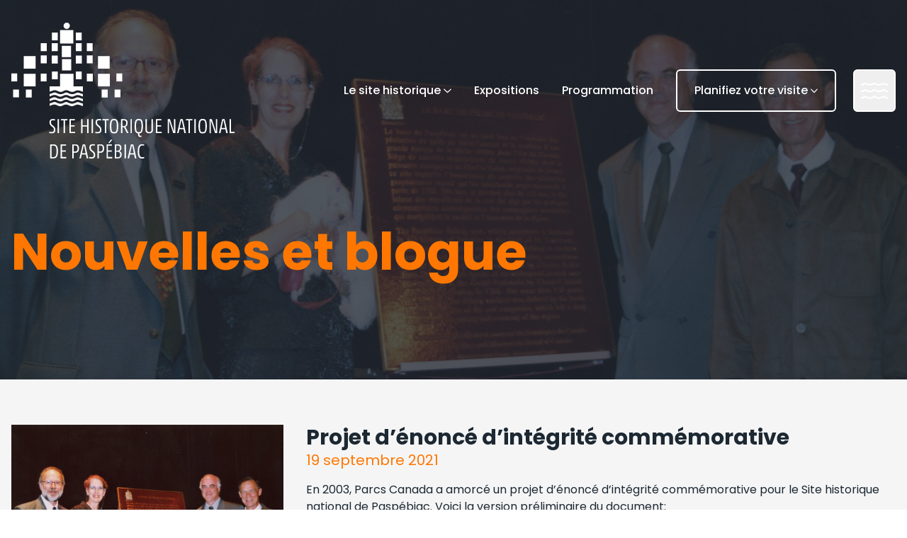

--- FILE ---
content_type: text/html; charset=UTF-8
request_url: https://sitepaspebiac.ca/reconnaissance/projet-denonce-dintegrite-commemorative/
body_size: 131552
content:
<!DOCTYPE html>
<html lang="fr-CA">
<head>
	<meta charset="utf-8">
	<meta http-equiv="X-UA-Compatible" content="IE=edge,chrome=1">
	<meta name="viewport" content="width=device-width, initial-scale=1, shrink-to-fit=no">
	<title>Projet d’énoncé d’intégrité commémorative &#x2d; Site historique national de Paspébiac</title>

<!-- The SEO Framework by Sybre Waaijer -->
<meta name="robots" content="max-snippet:-1,max-image-preview:standard,max-video-preview:-1" />
<link rel="canonical" href="https://sitepaspebiac.ca/reconnaissance/projet-denonce-dintegrite-commemorative/" />
<meta name="description" content="En 2003, Parcs Canada a amorc&eacute; un projet d&rsquo;&eacute;nonc&eacute; d&rsquo;int&eacute;grit&eacute; comm&eacute;morative pour le Site historique national de Pasp&eacute;biac. Voici la version pr&eacute;liminaire du&#8230;" />
<meta name="theme-color" content="#ff7700" />
<meta property="og:type" content="article" />
<meta property="og:locale" content="fr_CA" />
<meta property="og:site_name" content="Site historique national de Paspébiac" />
<meta property="og:title" content="Projet d’énoncé d’intégrité commémorative" />
<meta property="og:description" content="En 2003, Parcs Canada a amorc&eacute; un projet d&rsquo;&eacute;nonc&eacute; d&rsquo;int&eacute;grit&eacute; comm&eacute;morative pour le Site historique national de Pasp&eacute;biac. Voici la version pr&eacute;liminaire du document: D&eacute;signation Au d&eacute;but des ann&eacute;es&#8230;" />
<meta property="og:url" content="https://sitepaspebiac.ca/reconnaissance/projet-denonce-dintegrite-commemorative/" />
<meta property="og:image" content="https://sitepaspebiac.ca/wp-content/uploads/2022/02/projet-denonce-dintegrite-commemorative-scaled.jpg" />
<meta property="og:image:width" content="2560" />
<meta property="og:image:height" content="1807" />
<meta property="og:image:alt" content="Projet d’énoncé d’intégrité commémorative" />
<meta property="article:published_time" content="2021-09-19T15:47:14+00:00" />
<meta property="article:modified_time" content="2022-02-23T16:49:51+00:00" />
<meta name="twitter:card" content="summary_large_image" />
<meta name="twitter:title" content="Projet d’énoncé d’intégrité commémorative" />
<meta name="twitter:description" content="En 2003, Parcs Canada a amorc&eacute; un projet d&rsquo;&eacute;nonc&eacute; d&rsquo;int&eacute;grit&eacute; comm&eacute;morative pour le Site historique national de Pasp&eacute;biac. Voici la version pr&eacute;liminaire du document: D&eacute;signation Au d&eacute;but des ann&eacute;es&#8230;" />
<meta name="twitter:image" content="https://sitepaspebiac.ca/wp-content/uploads/2022/02/projet-denonce-dintegrite-commemorative-scaled.jpg" />
<meta name="twitter:image:alt" content="Projet d’énoncé d’intégrité commémorative" />
<script type="application/ld+json">{"@context":"https://schema.org","@graph":[{"@type":"WebSite","@id":"https://sitepaspebiac.ca/#/schema/WebSite","url":"https://sitepaspebiac.ca/","name":"Site historique national de Paspébiac","inLanguage":"fr-CA","potentialAction":{"@type":"SearchAction","target":{"@type":"EntryPoint","urlTemplate":"https://sitepaspebiac.ca/search/{search_term_string}/"},"query-input":"required name=search_term_string"},"publisher":{"@type":"Organization","@id":"https://sitepaspebiac.ca/#/schema/Organization","name":"Site historique national de Paspébiac","url":"https://sitepaspebiac.ca/","logo":{"@type":"ImageObject","url":"https://sitepaspebiac.ca/wp-content/uploads/2021/04/cropped-favicon-shbp.png","contentUrl":"https://sitepaspebiac.ca/wp-content/uploads/2021/04/cropped-favicon-shbp.png","width":512,"height":512}}},{"@type":"WebPage","@id":"https://sitepaspebiac.ca/reconnaissance/projet-denonce-dintegrite-commemorative/","url":"https://sitepaspebiac.ca/reconnaissance/projet-denonce-dintegrite-commemorative/","name":"Projet d’énoncé d’intégrité commémorative &#x2d; Site historique national de Paspébiac","description":"En 2003, Parcs Canada a amorc&eacute; un projet d&rsquo;&eacute;nonc&eacute; d&rsquo;int&eacute;grit&eacute; comm&eacute;morative pour le Site historique national de Pasp&eacute;biac. Voici la version pr&eacute;liminaire du&#8230;","inLanguage":"fr-CA","isPartOf":{"@id":"https://sitepaspebiac.ca/#/schema/WebSite"},"breadcrumb":{"@type":"BreadcrumbList","@id":"https://sitepaspebiac.ca/#/schema/BreadcrumbList","itemListElement":[{"@type":"ListItem","position":1,"item":"https://sitepaspebiac.ca/","name":"Site historique national de Paspébiac"},{"@type":"ListItem","position":2,"item":"https://sitepaspebiac.ca/categorie/reconnaissance/","name":"Reconnaissance"},{"@type":"ListItem","position":3,"name":"Projet d’énoncé d’intégrité commémorative"}]},"potentialAction":{"@type":"ReadAction","target":"https://sitepaspebiac.ca/reconnaissance/projet-denonce-dintegrite-commemorative/"},"datePublished":"2021-09-19T15:47:14+00:00","dateModified":"2022-02-23T16:49:51+00:00","author":{"@type":"Person","@id":"https://sitepaspebiac.ca/#/schema/Person/32b20de18a38f5050c26f208c9c77bc8","name":"Jeannot Bourdages"}}]}</script>
<!-- / The SEO Framework by Sybre Waaijer | 6.08ms meta | 2.21ms boot -->

<style id='wp-img-auto-sizes-contain-inline-css' type='text/css'>
img:is([sizes=auto i],[sizes^="auto," i]){contain-intrinsic-size:3000px 1500px}
/*# sourceURL=wp-img-auto-sizes-contain-inline-css */
</style>
<style id='classic-theme-styles-inline-css' type='text/css'>
/*! This file is auto-generated */
.wp-block-button__link{color:#fff;background-color:#32373c;border-radius:9999px;box-shadow:none;text-decoration:none;padding:calc(.667em + 2px) calc(1.333em + 2px);font-size:1.125em}.wp-block-file__button{background:#32373c;color:#fff;text-decoration:none}
/*# sourceURL=/wp-includes/css/classic-themes.min.css */
</style>
<link rel='stylesheet' id='shbp-css' href='https://sitepaspebiac.ca/wp-content/themes/shbp/assets/css/main.css?ver=1731947491' type='text/css' media='all' />
<script type="text/javascript" src="https://sitepaspebiac.ca/wp-includes/js/jquery/jquery.min.js?ver=3.7.1" id="jquery-core-js"></script>
<script type="text/javascript" src="https://sitepaspebiac.ca/wp-includes/js/jquery/jquery-migrate.min.js?ver=3.4.1" id="jquery-migrate-js"></script>
<script></script><meta name="generator" content="Powered by WPBakery Page Builder - drag and drop page builder for WordPress."/>
<noscript><style> .wpb_animate_when_almost_visible { opacity: 1; }</style></noscript>	<!-- Global site tag (gtag.js) - Google Analytics -->
<script async src="https://www.googletagmanager.com/gtag/js?id=G-Y1W31SJZED"></script>
<script>
  window.dataLayer = window.dataLayer || [];

  function gtag () {dataLayer.push(arguments);}

  gtag('js', new Date());
  gtag('config', 'G-Y1W31SJZED');
</script>
<style id='global-styles-inline-css' type='text/css'>
:root{--wp--preset--aspect-ratio--square: 1;--wp--preset--aspect-ratio--4-3: 4/3;--wp--preset--aspect-ratio--3-4: 3/4;--wp--preset--aspect-ratio--3-2: 3/2;--wp--preset--aspect-ratio--2-3: 2/3;--wp--preset--aspect-ratio--16-9: 16/9;--wp--preset--aspect-ratio--9-16: 9/16;--wp--preset--color--black: #000000;--wp--preset--color--cyan-bluish-gray: #abb8c3;--wp--preset--color--white: #ffffff;--wp--preset--color--pale-pink: #f78da7;--wp--preset--color--vivid-red: #cf2e2e;--wp--preset--color--luminous-vivid-orange: #ff6900;--wp--preset--color--luminous-vivid-amber: #fcb900;--wp--preset--color--light-green-cyan: #7bdcb5;--wp--preset--color--vivid-green-cyan: #00d084;--wp--preset--color--pale-cyan-blue: #8ed1fc;--wp--preset--color--vivid-cyan-blue: #0693e3;--wp--preset--color--vivid-purple: #9b51e0;--wp--preset--gradient--vivid-cyan-blue-to-vivid-purple: linear-gradient(135deg,rgb(6,147,227) 0%,rgb(155,81,224) 100%);--wp--preset--gradient--light-green-cyan-to-vivid-green-cyan: linear-gradient(135deg,rgb(122,220,180) 0%,rgb(0,208,130) 100%);--wp--preset--gradient--luminous-vivid-amber-to-luminous-vivid-orange: linear-gradient(135deg,rgb(252,185,0) 0%,rgb(255,105,0) 100%);--wp--preset--gradient--luminous-vivid-orange-to-vivid-red: linear-gradient(135deg,rgb(255,105,0) 0%,rgb(207,46,46) 100%);--wp--preset--gradient--very-light-gray-to-cyan-bluish-gray: linear-gradient(135deg,rgb(238,238,238) 0%,rgb(169,184,195) 100%);--wp--preset--gradient--cool-to-warm-spectrum: linear-gradient(135deg,rgb(74,234,220) 0%,rgb(151,120,209) 20%,rgb(207,42,186) 40%,rgb(238,44,130) 60%,rgb(251,105,98) 80%,rgb(254,248,76) 100%);--wp--preset--gradient--blush-light-purple: linear-gradient(135deg,rgb(255,206,236) 0%,rgb(152,150,240) 100%);--wp--preset--gradient--blush-bordeaux: linear-gradient(135deg,rgb(254,205,165) 0%,rgb(254,45,45) 50%,rgb(107,0,62) 100%);--wp--preset--gradient--luminous-dusk: linear-gradient(135deg,rgb(255,203,112) 0%,rgb(199,81,192) 50%,rgb(65,88,208) 100%);--wp--preset--gradient--pale-ocean: linear-gradient(135deg,rgb(255,245,203) 0%,rgb(182,227,212) 50%,rgb(51,167,181) 100%);--wp--preset--gradient--electric-grass: linear-gradient(135deg,rgb(202,248,128) 0%,rgb(113,206,126) 100%);--wp--preset--gradient--midnight: linear-gradient(135deg,rgb(2,3,129) 0%,rgb(40,116,252) 100%);--wp--preset--font-size--small: 13px;--wp--preset--font-size--medium: 20px;--wp--preset--font-size--large: 36px;--wp--preset--font-size--x-large: 42px;--wp--preset--spacing--20: 0.44rem;--wp--preset--spacing--30: 0.67rem;--wp--preset--spacing--40: 1rem;--wp--preset--spacing--50: 1.5rem;--wp--preset--spacing--60: 2.25rem;--wp--preset--spacing--70: 3.38rem;--wp--preset--spacing--80: 5.06rem;--wp--preset--shadow--natural: 6px 6px 9px rgba(0, 0, 0, 0.2);--wp--preset--shadow--deep: 12px 12px 50px rgba(0, 0, 0, 0.4);--wp--preset--shadow--sharp: 6px 6px 0px rgba(0, 0, 0, 0.2);--wp--preset--shadow--outlined: 6px 6px 0px -3px rgb(255, 255, 255), 6px 6px rgb(0, 0, 0);--wp--preset--shadow--crisp: 6px 6px 0px rgb(0, 0, 0);}:where(.is-layout-flex){gap: 0.5em;}:where(.is-layout-grid){gap: 0.5em;}body .is-layout-flex{display: flex;}.is-layout-flex{flex-wrap: wrap;align-items: center;}.is-layout-flex > :is(*, div){margin: 0;}body .is-layout-grid{display: grid;}.is-layout-grid > :is(*, div){margin: 0;}:where(.wp-block-columns.is-layout-flex){gap: 2em;}:where(.wp-block-columns.is-layout-grid){gap: 2em;}:where(.wp-block-post-template.is-layout-flex){gap: 1.25em;}:where(.wp-block-post-template.is-layout-grid){gap: 1.25em;}.has-black-color{color: var(--wp--preset--color--black) !important;}.has-cyan-bluish-gray-color{color: var(--wp--preset--color--cyan-bluish-gray) !important;}.has-white-color{color: var(--wp--preset--color--white) !important;}.has-pale-pink-color{color: var(--wp--preset--color--pale-pink) !important;}.has-vivid-red-color{color: var(--wp--preset--color--vivid-red) !important;}.has-luminous-vivid-orange-color{color: var(--wp--preset--color--luminous-vivid-orange) !important;}.has-luminous-vivid-amber-color{color: var(--wp--preset--color--luminous-vivid-amber) !important;}.has-light-green-cyan-color{color: var(--wp--preset--color--light-green-cyan) !important;}.has-vivid-green-cyan-color{color: var(--wp--preset--color--vivid-green-cyan) !important;}.has-pale-cyan-blue-color{color: var(--wp--preset--color--pale-cyan-blue) !important;}.has-vivid-cyan-blue-color{color: var(--wp--preset--color--vivid-cyan-blue) !important;}.has-vivid-purple-color{color: var(--wp--preset--color--vivid-purple) !important;}.has-black-background-color{background-color: var(--wp--preset--color--black) !important;}.has-cyan-bluish-gray-background-color{background-color: var(--wp--preset--color--cyan-bluish-gray) !important;}.has-white-background-color{background-color: var(--wp--preset--color--white) !important;}.has-pale-pink-background-color{background-color: var(--wp--preset--color--pale-pink) !important;}.has-vivid-red-background-color{background-color: var(--wp--preset--color--vivid-red) !important;}.has-luminous-vivid-orange-background-color{background-color: var(--wp--preset--color--luminous-vivid-orange) !important;}.has-luminous-vivid-amber-background-color{background-color: var(--wp--preset--color--luminous-vivid-amber) !important;}.has-light-green-cyan-background-color{background-color: var(--wp--preset--color--light-green-cyan) !important;}.has-vivid-green-cyan-background-color{background-color: var(--wp--preset--color--vivid-green-cyan) !important;}.has-pale-cyan-blue-background-color{background-color: var(--wp--preset--color--pale-cyan-blue) !important;}.has-vivid-cyan-blue-background-color{background-color: var(--wp--preset--color--vivid-cyan-blue) !important;}.has-vivid-purple-background-color{background-color: var(--wp--preset--color--vivid-purple) !important;}.has-black-border-color{border-color: var(--wp--preset--color--black) !important;}.has-cyan-bluish-gray-border-color{border-color: var(--wp--preset--color--cyan-bluish-gray) !important;}.has-white-border-color{border-color: var(--wp--preset--color--white) !important;}.has-pale-pink-border-color{border-color: var(--wp--preset--color--pale-pink) !important;}.has-vivid-red-border-color{border-color: var(--wp--preset--color--vivid-red) !important;}.has-luminous-vivid-orange-border-color{border-color: var(--wp--preset--color--luminous-vivid-orange) !important;}.has-luminous-vivid-amber-border-color{border-color: var(--wp--preset--color--luminous-vivid-amber) !important;}.has-light-green-cyan-border-color{border-color: var(--wp--preset--color--light-green-cyan) !important;}.has-vivid-green-cyan-border-color{border-color: var(--wp--preset--color--vivid-green-cyan) !important;}.has-pale-cyan-blue-border-color{border-color: var(--wp--preset--color--pale-cyan-blue) !important;}.has-vivid-cyan-blue-border-color{border-color: var(--wp--preset--color--vivid-cyan-blue) !important;}.has-vivid-purple-border-color{border-color: var(--wp--preset--color--vivid-purple) !important;}.has-vivid-cyan-blue-to-vivid-purple-gradient-background{background: var(--wp--preset--gradient--vivid-cyan-blue-to-vivid-purple) !important;}.has-light-green-cyan-to-vivid-green-cyan-gradient-background{background: var(--wp--preset--gradient--light-green-cyan-to-vivid-green-cyan) !important;}.has-luminous-vivid-amber-to-luminous-vivid-orange-gradient-background{background: var(--wp--preset--gradient--luminous-vivid-amber-to-luminous-vivid-orange) !important;}.has-luminous-vivid-orange-to-vivid-red-gradient-background{background: var(--wp--preset--gradient--luminous-vivid-orange-to-vivid-red) !important;}.has-very-light-gray-to-cyan-bluish-gray-gradient-background{background: var(--wp--preset--gradient--very-light-gray-to-cyan-bluish-gray) !important;}.has-cool-to-warm-spectrum-gradient-background{background: var(--wp--preset--gradient--cool-to-warm-spectrum) !important;}.has-blush-light-purple-gradient-background{background: var(--wp--preset--gradient--blush-light-purple) !important;}.has-blush-bordeaux-gradient-background{background: var(--wp--preset--gradient--blush-bordeaux) !important;}.has-luminous-dusk-gradient-background{background: var(--wp--preset--gradient--luminous-dusk) !important;}.has-pale-ocean-gradient-background{background: var(--wp--preset--gradient--pale-ocean) !important;}.has-electric-grass-gradient-background{background: var(--wp--preset--gradient--electric-grass) !important;}.has-midnight-gradient-background{background: var(--wp--preset--gradient--midnight) !important;}.has-small-font-size{font-size: var(--wp--preset--font-size--small) !important;}.has-medium-font-size{font-size: var(--wp--preset--font-size--medium) !important;}.has-large-font-size{font-size: var(--wp--preset--font-size--large) !important;}.has-x-large-font-size{font-size: var(--wp--preset--font-size--x-large) !important;}
/*# sourceURL=global-styles-inline-css */
</style>
</head>
<body id="shbp" class="wp-singular post-template-default single single-post postid-1565 single-format-standard wp-custom-logo wp-theme-kaliroots wp-child-theme-shbp wpb-js-composer js-comp-ver-8.0 vc_responsive">
<div id="app" class="relative overflow-x-hidden">
	<site-wrapper>
		<template #header>
			<site-header :items="[{&quot;id&quot;:67,&quot;title&quot;:&quot;Le site historique&quot;,&quot;description&quot;:&quot;&quot;,&quot;url&quot;:&quot;https:\/\/sitepaspebiac.ca\/le-site\/&quot;,&quot;target&quot;:&quot;&quot;,&quot;parent_id&quot;:0,&quot;current&quot;:false,&quot;class&quot;:&quot;&quot;,&quot;children&quot;:[{&quot;id&quot;:497,&quot;title&quot;:&quot;Histoire&quot;,&quot;description&quot;:&quot;&quot;,&quot;url&quot;:&quot;https:\/\/sitepaspebiac.ca\/le-site\/a-propos\/&quot;,&quot;target&quot;:&quot;&quot;,&quot;parent_id&quot;:67,&quot;current&quot;:false,&quot;class&quot;:&quot;&quot;,&quot;children&quot;:[]},{&quot;id&quot;:68,&quot;title&quot;:&quot;Notre \u00e9quipe&quot;,&quot;description&quot;:&quot;&quot;,&quot;url&quot;:&quot;https:\/\/sitepaspebiac.ca\/le-site\/notre-equipe\/&quot;,&quot;target&quot;:&quot;&quot;,&quot;parent_id&quot;:67,&quot;current&quot;:false,&quot;class&quot;:&quot;&quot;,&quot;children&quot;:[]},{&quot;id&quot;:150,&quot;title&quot;:&quot;Contribuer&quot;,&quot;description&quot;:&quot;&quot;,&quot;url&quot;:&quot;\/#contribuer&quot;,&quot;target&quot;:&quot;&quot;,&quot;parent_id&quot;:67,&quot;current&quot;:false,&quot;class&quot;:&quot;&quot;,&quot;children&quot;:[]},{&quot;id&quot;:70,&quot;title&quot;:&quot;Nos partenaires&quot;,&quot;description&quot;:&quot;&quot;,&quot;url&quot;:&quot;https:\/\/sitepaspebiac.ca\/le-site\/nos-partenaires\/&quot;,&quot;target&quot;:&quot;&quot;,&quot;parent_id&quot;:67,&quot;current&quot;:false,&quot;class&quot;:&quot;&quot;,&quot;children&quot;:[]},{&quot;id&quot;:71,&quot;title&quot;:&quot;Carri\u00e8res&quot;,&quot;description&quot;:&quot;&quot;,&quot;url&quot;:&quot;https:\/\/sitepaspebiac.ca\/le-site\/carrieres\/&quot;,&quot;target&quot;:&quot;&quot;,&quot;parent_id&quot;:67,&quot;current&quot;:false,&quot;class&quot;:&quot;&quot;,&quot;children&quot;:[]}]},{&quot;id&quot;:72,&quot;title&quot;:&quot;Expositions&quot;,&quot;description&quot;:&quot;&quot;,&quot;url&quot;:&quot;https:\/\/sitepaspebiac.ca\/expositions\/&quot;,&quot;target&quot;:&quot;&quot;,&quot;parent_id&quot;:0,&quot;current&quot;:false,&quot;class&quot;:&quot;&quot;,&quot;children&quot;:[]},{&quot;id&quot;:79,&quot;title&quot;:&quot;Programmation&quot;,&quot;description&quot;:&quot;&quot;,&quot;url&quot;:&quot;https:\/\/sitepaspebiac.ca\/programmation\/&quot;,&quot;target&quot;:&quot;&quot;,&quot;parent_id&quot;:0,&quot;current&quot;:false,&quot;class&quot;:&quot;&quot;,&quot;children&quot;:[]},{&quot;id&quot;:73,&quot;title&quot;:&quot;Planifiez votre visite&quot;,&quot;description&quot;:&quot;&quot;,&quot;url&quot;:&quot;https:\/\/sitepaspebiac.ca\/planifiez-votre-visite\/&quot;,&quot;target&quot;:&quot;&quot;,&quot;parent_id&quot;:0,&quot;current&quot;:false,&quot;class&quot;:&quot;menu-outline&quot;,&quot;children&quot;:[{&quot;id&quot;:74,&quot;title&quot;:&quot;Horaire et tarification&quot;,&quot;description&quot;:&quot;&quot;,&quot;url&quot;:&quot;https:\/\/sitepaspebiac.ca\/planifiez-votre-visite\/horaire-et-tarification\/&quot;,&quot;target&quot;:&quot;&quot;,&quot;parent_id&quot;:73,&quot;current&quot;:false,&quot;class&quot;:&quot;&quot;,&quot;children&quot;:[]},{&quot;id&quot;:152,&quot;title&quot;:&quot;Billetterie&quot;,&quot;description&quot;:&quot;&quot;,&quot;url&quot;:&quot;https:\/\/app.simplyk.io\/fr\/ticketing\/04b7e13c-ef94-421e-809b-2817742a22ab&quot;,&quot;target&quot;:&quot;_blank&quot;,&quot;parent_id&quot;:73,&quot;current&quot;:false,&quot;class&quot;:&quot;&quot;,&quot;children&quot;:[]},{&quot;id&quot;:471,&quot;title&quot;:&quot;\u00c9ducation&quot;,&quot;description&quot;:&quot;&quot;,&quot;url&quot;:&quot;https:\/\/sitepaspebiac.ca\/education\/&quot;,&quot;target&quot;:&quot;&quot;,&quot;parent_id&quot;:73,&quot;current&quot;:false,&quot;class&quot;:&quot;&quot;,&quot;children&quot;:[]},{&quot;id&quot;:76,&quot;title&quot;:&quot;R\u00e9servation de groupe&quot;,&quot;description&quot;:&quot;&quot;,&quot;url&quot;:&quot;https:\/\/sitepaspebiac.ca\/planifiez-votre-visite\/reservation-de-groupe\/&quot;,&quot;target&quot;:&quot;&quot;,&quot;parent_id&quot;:73,&quot;current&quot;:false,&quot;class&quot;:&quot;&quot;,&quot;children&quot;:[]},{&quot;id&quot;:472,&quot;title&quot;:&quot;Carte du site&quot;,&quot;description&quot;:&quot;&quot;,&quot;url&quot;:&quot;https:\/\/www.google.com\/maps\/place\/Site+historique+national+de+Pasp%C3%A9biac\/@48.0212,-65.2532,15z\/data=!4m5!3m4!1s0x0:0xccf96dc59f36bd72!8m2!3d48.0212!4d-65.2532&quot;,&quot;target&quot;:&quot;_blank&quot;,&quot;parent_id&quot;:73,&quot;current&quot;:false,&quot;class&quot;:&quot;&quot;,&quot;children&quot;:[]}]}]">
	<template #logo>
		<a href="https://sitepaspebiac.ca" class="block">
			<?xml version="1.0"?>
<svg xmlns="http://www.w3.org/2000/svg" viewBox="0 0 311.943 190.012" class="h-32 sm:h-48 text-white fill-current">
	<path d="M77.37 0a4.4 4.4 0 104.384 4.055A4.228 4.228 0 0077.369 0zm-9.34 10.51v18.568h18.674V10.51H68.031zm-11.444 3.28v11.045h8.244V13.79h-8.244zm33.535 0v11.045h8.244V13.79h-8.244zM56.547 28.678v11.045h8.242V28.678h-8.242zm33.613 0v11.045h8.244V28.678H90.16zm-48.941.08v11.045h8.244V28.758h-8.244zm64.27 0v11.045h8.243V28.758h-8.244zm-34.897 3.574V48.18h12.86V32.332h-12.86zM41.219 45.887v11.045h8.244V45.887h-8.244zm64.27 0v11.045h8.243V45.887h-8.244zm-48.983.16v11.045h8.244V46.047h-8.244zm33.695 0v11.045h8.244V46.047h-8.244zm-72.754.639v17.529h16.489v-17.53H17.447zm103.569 0v17.529h16.488v-17.53h-16.488zm-50.317 4.27v15.847h12.86V50.955h-12.86zm-14.113 17.26v11.046h8.244V68.217h-8.244zm33.535 0v11.046h8.244V68.217h-8.244zM0 71.099v11.045h8.244V71.098H0zm146.707 0v11.045h8.244V71.098h-8.244zm-105.568.08v11.045h8.244V71.178h-8.244zm64.43 0v11.045h8.243V71.178h-8.244zm-37.538.318v17.611h-14.44v7.334l3.735-1.302a8.128 8.128 0 016.719.113 10.743 10.743 0 003.725 1.475 6.609 6.609 0 004.365-.795l.654-.346a6.287 6.287 0 011.924-.8l.232-.056a6.825 6.825 0 015.3.624 15.314 15.314 0 003.937 1.42l.224.027a5.543 5.543 0 003.233-.559 81.247 81.247 0 002.353-1 5.745 5.745 0 011.44-.482 8.76 8.76 0 014.879.521 61.02 61.02 0 011.357.5c.368.138.465.176 1.62.557.332.11.578.19.778.252v-7.483H86.814v-17.61H68.031zm-50.664.08v17.53h16.488v-17.53H17.367zm103.729.002v17.527h16.486V71.578h-16.486zM2.48 93.428v11.045h8.245V93.428H2.48zm141.747 0v11.045h8.244V93.428h-8.244zm-123.899.16v11.045h8.244V93.588h-8.244zm106.05 0v11.045h8.243V93.588h-8.242zM76.69 97.664a3.743 3.743 0 00-.966.17l-.25.06a3.778 3.778 0 00-1.188.522l-.662.35a9.687 9.687 0 01-6.228 1.14 13.939 13.939 0 01-4.89-1.847 4.965 4.965 0 00-3.921.021l-.145.06-4.847 1.692v3.295l3.404-1.367a8.146 8.146 0 016.73.107 10.753 10.753 0 003.725 1.475 6.593 6.593 0 004.367-.795l.653-.344a6.3 6.3 0 011.924-.8l.232-.055a6.819 6.819 0 015.3.623 15.383 15.383 0 003.938 1.42l.225.027a5.528 5.528 0 003.23-.559 89.231 89.231 0 002.358-1 5.7 5.7 0 011.435-.482 8.719 8.719 0 014.88.521l.94.338c.612.22.611.22 1.26.446l.801.277a3.928 3.928 0 001.076.248v-3.348a10.933 10.933 0 01-1.785-.482c-1.242-.41-1.346-.453-1.742-.602a79.627 79.627 0 00-1.314-.48 5.753 5.753 0 00-3.026-.426 3.391 3.391 0 00-.924.307c-.412.182-1.1.484-2.422 1.027a9.618 9.618 0 01-3.724.852 8.768 8.768 0 01-1.131-.08l-.174-.022a17.7 17.7 0 01-5-1.728 3.743 3.743 0 00-2.139-.56zm-.318 6.613a3.731 3.731 0 00-.969.172l-.254.063a3.868 3.868 0 00-1.185.52l-.662.349a9.69 9.69 0 01-6.229 1.139 13.951 13.951 0 01-4.888-1.846 5.007 5.007 0 00-3.93.025l-4.656 1.871-.008-.023v3.1l3.58-1.25a8.128 8.128 0 016.717.113 10.753 10.753 0 003.724 1.474 6.609 6.609 0 004.368-.795l.652-.343a6.3 6.3 0 011.924-.801l.232-.059a6.824 6.824 0 015.3.625 15.355 15.355 0 003.938 1.42l.223.028a5.549 5.549 0 003.232-.557 92.975 92.975 0 002.358-1 5.7 5.7 0 011.435-.484 8.731 8.731 0 014.88.521c.872.314 1.22.464 1.468.57a9.343 9.343 0 001.44.461c.507.143.81.226 1.007.278v-3.44a6.743 6.743 0 01-2.127-.426l-.798-.277c-.668-.23-.67-.233-1.301-.459l-.94-.338a5.825 5.825 0 00-3.025-.424 3.44 3.44 0 00-.922.305c-.414.182-1.1.485-2.424 1.03a9.623 9.623 0 01-3.724.85 8.77 8.77 0 01-1.131-.08l-.172-.02a17.715 17.715 0 01-5-1.731 3.731 3.731 0 00-2.133-.56zm.166 6.647a3.728 3.728 0 00-.969.17l-.254.062a3.82 3.82 0 00-1.187.522l-.662.35a9.69 9.69 0 01-6.227 1.14 13.936 13.936 0 01-4.888-1.85 5.006 5.006 0 00-3.93.028l-.139.054-4.687 1.633v3.254l3.25-1.168a8.131 8.131 0 016.724.111 10.753 10.753 0 003.727 1.473 6.609 6.609 0 004.365-.793l.653-.344a6.3 6.3 0 011.923-.8l.233-.059a6.83 6.83 0 015.3.625 15.356 15.356 0 003.938 1.42l.225.027a5.55 5.55 0 003.23-.556 92.975 92.975 0 002.358-1 5.7 5.7 0 011.435-.485 8.721 8.721 0 014.88.522l.94.34c.611.22.611.219 1.26.443l.8.277a11.158 11.158 0 001.237.375v-3.648a9.005 9.005 0 01-1.88-.39 12.345 12.345 0 01-1.835-.6c-.218-.093-.522-.224-1.289-.5a5.8 5.8 0 00-3.025-.426 3.354 3.354 0 00-.922.306c-.414.181-1.1.484-2.424 1.028a9.607 9.607 0 01-3.724.851 8.768 8.768 0 01-1.131-.08l-.174-.021a17.745 17.745 0 01-5-1.73 3.728 3.728 0 00-2.13-.561zm67.053 23.701c-2.017 0-3.285.344-4.293 1.785-1.037 1.472-1.645 4.642-1.645 8.3 0 3.66.608 6.942 1.645 8.442.98 1.443 2.19 1.645 4.234 1.645 2.017 0 3.342-.203 4.293-1.672 1.037-1.498 1.613-4.754 1.613-8.414s-.576-6.83-1.613-8.3c-1.009-1.44-2.217-1.786-4.234-1.786zm34.517 0c-2.017 0-3.285.344-4.293 1.785-1.043 1.472-1.642 4.642-1.642 8.3 0 3.66.603 6.942 1.642 8.442a3.573 3.573 0 002.938 1.588c.26.025.287.113.287.4 0 2.739.318 4.64 2.969 4.64a6.8 6.8 0 001.554-.116.376.376 0 00.317-.26l.088-.978c.029-.172-.058-.23-.201-.23h-.922c-1.757 0-1.989-.895-1.989-3.085 0-.259.06-.373.26-.373a3.792 3.792 0 003.227-1.615c1.014-1.527 1.613-4.752 1.613-8.412 0-3.66-.576-6.83-1.613-8.3-1.008-1.44-2.218-1.786-4.235-1.786zm89.32 0c-2.017 0-3.285.344-4.294 1.785-1.042 1.472-1.643 4.642-1.643 8.3 0 3.66.606 6.942 1.643 8.442.979 1.443 2.19 1.645 4.236 1.645 2.016 0 3.343-.203 4.293-1.672 1.038-1.498 1.613-4.754 1.613-8.414s-.576-6.83-1.613-8.3c-1.008-1.44-2.216-1.786-4.234-1.786zm-209.355.086c-2.419 0-4.754.837-4.754 4.668 0 2.997 1.384 4.32 3.4 5.963 1.845 1.465 2.796 2.218 2.796 4.465 0 2.535-1.387 3.14-3.202 3.14a13.328 13.328 0 01-3.025-.316.157.157 0 00-.2.144l-.114 1.3c-.03.172.028.232.115.26a13.293 13.293 0 003.369.374c2.709 0 5.044-1.122 5.05-4.865 0-2.94-1.207-4.232-3.17-5.82-1.961-1.59-3-2.455-3-4.702 0-2.277 1.011-2.851 2.911-2.851a10.227 10.227 0 012.535.287.157.157 0 00.201-.143l.114-1.3c.029-.174-.028-.23-.114-.258a10.182 10.182 0 00-2.912-.346zm64.399 0c-2.42 0-4.754.837-4.754 4.668 0 2.997 1.38 4.32 3.398 5.963 1.843 1.465 2.795 2.218 2.795 4.465 0 2.535-1.383 3.14-3.2 3.14a13.325 13.325 0 01-3.024-.316.157.157 0 00-.202.144l-.117 1.3c-.028.172.03.232.117.26a13.292 13.292 0 003.371.374c2.708 0 5.041-1.122 5.047-4.865 0-2.94-1.204-4.232-3.168-5.82-1.964-1.59-3-2.455-3-4.702 0-2.277 1.01-2.851 2.91-2.851a10.241 10.241 0 012.536.287.157.157 0 00.2-.143l.114-1.3c.03-.174-.026-.23-.113-.258a10.166 10.166 0 00-2.91-.346zm116.804.2a.306.306 0 00-.03.001h-2.651a.351.351 0 00-.373.29c-1.01 3.945-3.776 15.528-4.526 19.015-.029.173.03.289.23.289h1.5c.175 0 .288-.058.346-.29.26-1.238.808-3.86 1.096-5.013a.226.226 0 01.26-.2h5.33a.219.219 0 01.23.2c.26 1.152.807 3.774 1.038 5.014.058.259.145.289.318.289h1.643a.2.2 0 00.199-.29c-.494-2.564-3.256-14.752-4.293-19.015a.306.306 0 00-.317-.29zm58.52 0a.306.306 0 00-.031.001h-2.65a.351.351 0 00-.376.29c-1.009 3.945-3.774 15.528-4.523 19.015-.03.173.03.289.23.289h1.5c.173 0 .29-.058.348-.29.26-1.238.806-3.86 1.094-5.013a.225.225 0 01.26-.2h5.33a.219.219 0 01.23.2c.26 1.152.806 3.774 1.037 5.014.058.259.144.289.318.289h1.641a.2.2 0 00.201-.29c-.494-2.564-3.258-14.752-4.295-19.015a.306.306 0 00-.314-.29zm-232.832.003a.273.273 0 00-.264.29v19.017a.273.273 0 00.29.287h1.38a.272.272 0 00.29-.29v-19.015a.273.273 0 00-.29-.289h-1.38a.273.273 0 00-.026 0zm16.451 0a.272.272 0 00-.262.29v19.017a.272.272 0 00.287.287h7.432a.266.266 0 00.262-.287v-1.24a.266.266 0 00-.262-.29h-5.617a.153.153 0 01-.174-.171v-7.174a.153.153 0 01.174-.174h4.9a.272.272 0 00.287-.287v-1.096a.272.272 0 00-.287-.287h-4.9a.153.153 0 01-.174-.174v-6.482a.153.153 0 01.174-.172h5.215a.273.273 0 00.289-.29v-1.18a.274.274 0 00-.29-.29H81.44a.272.272 0 00-.025 0zm16.397 0a.274.274 0 00-.266.29v19.019a.273.273 0 00.289.287h1.383a.272.272 0 00.289-.287v-8.875a.152.152 0 01.172-.172h6.021a.153.153 0 01.174.172v8.87a.272.272 0 00.287.29h1.385a.272.272 0 00.287-.29v-19.015a.273.273 0 00-.287-.289h-1.385a.273.273 0 00-.287.29v8.153a.152.152 0 01-.174.172h-6.021a.152.152 0 01-.172-.172v-8.154a.273.273 0 00-.29-.289h-1.382a.274.274 0 00-.023 0zm14.722 0a.273.273 0 00-.263.29v19.017a.272.272 0 00.287.287h1.382a.272.272 0 00.29-.29v-19.015a.273.273 0 00-.29-.289h-1.382a.273.273 0 00-.024 0zm40.914 0a.272.272 0 00-.261.29v19.017a.272.272 0 00.287.287h1.382a.272.272 0 00.288-.287v-7.723c0-.144.058-.174.173-.174h2.163a.318.318 0 01.287.145l3.66 7.78c.115.172.172.259.345.259h1.729c.173 0 .26-.146.145-.319l-3.975-8.125a.312.312 0 01.113-.459 5.606 5.606 0 002.71-5.273c0-3.543-1.415-5.418-4.843-5.418h-4.177a.272.272 0 00-.026 0zm13.31 0a.272.272 0 00-.263.29v19.017a.272.272 0 00.287.287h1.383a.272.272 0 00.29-.29v-19.015a.272.272 0 00-.29-.289h-1.383a.272.272 0 00-.023 0zm20.946 0a.272.272 0 00-.262.29v14.837c0 2.996 1.73 4.725 5.073 4.725 3.456 0 5.386-1.725 5.386-4.725v-14.838a.273.273 0 00-.289-.289h-1.382a.273.273 0 00-.288.29v14.316c0 2.737-1.528 3.427-3.4 3.427-1.872 0-3.14-.69-3.14-3.398v-14.346a.272.272 0 00-.288-.289h-1.383a.272.272 0 00-.027 0zm14.664 0a.273.273 0 00-.263.29l-.002 19.017a.272.272 0 00.289.287h7.433a.266.266 0 00.258-.287v-1.24a.266.266 0 00-.258-.29h-5.619a.152.152 0 01-.172-.171v-7.174a.152.152 0 01.172-.174h4.9a.272.272 0 00.288-.287v-1.096a.272.272 0 00-.288-.287h-4.9a.152.152 0 01-.172-.174v-6.482a.152.152 0 01.172-.172h5.217a.272.272 0 00.287-.29v-1.18a.273.273 0 00-.287-.29h-7.031a.273.273 0 00-.024 0zm16.403 0a.272.272 0 00-.262.29v19.019a.271.271 0 00.287.289h1.268a.272.272 0 00.289-.29l-.059-16.308c0-.143 0-.228.2-.228.172 0 .201.06.288.26l5.33 16.161c.082.255.17.4.4.4l2.37.003a.272.272 0 00.289-.287v-19.016a.273.273 0 00-.29-.289h-1.267a.273.273 0 00-.289.289l.059 16.047c0 .142-.028.2-.172.2s-.201-.03-.318-.376l-5.1-15.816c-.086-.26-.175-.348-.375-.348h-2.623a.272.272 0 00-.025 0zm37.308 0a.273.273 0 00-.264.29v19.017a.272.272 0 00.29.287h1.382a.272.272 0 00.287-.29v-19.015a.273.273 0 00-.287-.289h-1.382a.273.273 0 00-.026 0zm21.213 0a.273.273 0 00-.264.29v19.019a.272.272 0 00.287.289h1.268a.272.272 0 00.29-.29l-.06-16.308c0-.143.002-.228.202-.228.17 0 .2.06.287.26l5.33 16.161c.082.255.17.4.4.4l2.37.003a.272.272 0 00.288-.287v-19.016a.273.273 0 00-.289-.289h-1.267a.273.273 0 00-.287.289l.056 16.047c0 .142-.027.2-.172.2s-.203-.03-.318-.376l-5.1-15.816c-.087-.26-.175-.348-.375-.348h-2.623a.273.273 0 00-.023 0zm27.912 0a.272.272 0 00-.262.29v19.017a.271.271 0 00.288.287h6.425a.273.273 0 00.29-.287v-1.24a.273.273 0 00-.29-.29h-4.582a.153.153 0 01-.172-.171v-17.317a.273.273 0 00-.289-.289h-1.382a.272.272 0 00-.026 0zm-235.515.002a.273.273 0 00-.264.29v1.15a.273.273 0 00.289.289h3.053a.152.152 0 01.173.171l.004 17.4a.272.272 0 00.287.29h1.38a.272.272 0 00.288-.29v-17.4a.152.152 0 01.172-.171h3.026a.273.273 0 00.289-.29v-1.15a.272.272 0 00-.29-.289h-8.382a.273.273 0 00-.025 0zm57.746 0a.274.274 0 00-.266.29v1.15a.274.274 0 00.289.289h3.055a.152.152 0 01.172.171v17.4a.273.273 0 00.289.29h1.38a.273.273 0 00.29-.29v-17.4a.152.152 0 01.171-.171h3.028a.273.273 0 00.287-.29v-1.15a.273.273 0 00-.287-.289h-8.385a.274.274 0 00-.023 0zm116.916 0a.273.273 0 00-.264.29v1.15a.274.274 0 00.287.289h3.055a.152.152 0 01.174.171v17.4a.271.271 0 00.287.29h1.382a.272.272 0 00.288-.29v-17.4a.152.152 0 01.173-.171h3.026a.273.273 0 00.289-.29v-1.15a.273.273 0 00-.29-.289h-8.384a.273.273 0 00-.023 0zm-66.243 1.525c1.498 0 2.131.259 2.678 1.038.724 1.008 1.125 4.004 1.125 7.261 0 3.198-.404 6.196-1.125 7.233-.547.749-1.18 1.007-2.736 1.007-1.526 0-2.132-.258-2.68-1.007-.725-1.038-1.125-4.034-1.123-7.233 0-3.26.432-6.253 1.152-7.261.548-.778 1.153-1.038 2.71-1.038zm-34.517.002c1.556 0 2.132.258 2.68 1.037.723 1.008 1.123 4.003 1.123 7.26 0 3.198-.403 6.196-1.123 7.233-.548.749-1.125 1.007-2.739 1.007-1.584 0-2.131-.258-2.68-1.007-.72-1.038-1.122-4.035-1.122-7.233 0-3.26.432-6.252 1.152-7.26.548-.778 1.095-1.037 2.709-1.037zm123.838 0c1.555 0 2.13.258 2.677 1.037.723 1.008 1.124 4.003 1.124 7.26 0 3.198-.404 6.196-1.124 7.233-.547.749-1.124 1.007-2.736 1.007-1.585 0-2.132-.258-2.68-1.007-.72-1.038-1.125-4.035-1.125-7.233 0-3.26.434-6.252 1.155-7.26.546-.778 1.094-1.037 2.709-1.037zm-112.084.116h2.02c2.246 0 3.137 1.154 3.136 3.947 0 2.42-1.124 4.234-3.17 4.234h-1.986c-.142 0-.2-.058-.2-.172v-7.838c0-.115.055-.171.2-.171zm82.52.2c.256 0 .342.088.4.26.606 2.737 1.73 8.354 2.076 10.083 0 .173-.056.232-.201.232h-4.696c-.172 0-.2-.06-.2-.232.372-1.842 1.584-7.403 2.247-10.082.028-.173.143-.26.373-.26zm58.52 0c.258 0 .341.088.4.26.604 2.737 1.73 8.354 2.075 10.083 0 .173-.056.232-.2.232h-4.696c-.172 0-.2-.06-.2-.232.375-1.842 1.585-7.403 2.247-10.082.029-.173.145-.26.375-.26zm-157.06 26.86a.745.745 0 00-.547.29l-3.113 4.204c-.085.116-.058.29.115.29l.754-.005a.91.91 0 00.895-.345l3.486-4c.115-.115.202-.434-.23-.434h-1.36zm43.422 6.225c-4.437 0-6.137 3.947-6.137 10.228 0 6.367 1.585 9.94 5.993 9.94a9.277 9.277 0 003.027-.461c.086-.03.113-.146.113-.319l-.086-1.267c0-.201-.232-.143-.375-.115a8.213 8.213 0 01-2.304.345c-3.428 0-4.293-2.882-4.293-8.125 0-5.504.92-8.412 4.293-8.412a7.1 7.1 0 012.334.346.16.16 0 00.23-.143l.088-1.384c0-.173-.032-.23-.147-.258a8.176 8.176 0 00-2.736-.375zm-68.976.082c-2.421 0-4.756.836-4.756 4.668 0 2.997 1.383 4.323 3.4 5.965 1.844 1.465 2.793 2.217 2.793 4.464 0 2.535-1.384 3.141-3.2 3.141a13.328 13.328 0 01-3.025-.318.157.157 0 00-.2.144l-.114 1.301c-.03.173.026.23.113.26a13.3 13.3 0 003.371.375c2.71 0 5.043-1.124 5.051-4.867 0-2.94-1.205-4.232-3.168-5.82-1.963-1.59-3-2.453-3-4.7 0-2.277 1.008-2.853 2.908-2.853a10.234 10.234 0 012.537.289.157.157 0 00.2-.145l.115-1.299c.028-.173-.03-.232-.115-.26a10.182 10.182 0 00-2.91-.345zm-10.98.201a.306.306 0 00-.032.004h-2.65a.353.353 0 00-.376.289c-1.008 3.946-3.774 15.527-4.523 19.014-.028.173.03.289.23.289h1.5c.173 0 .288-.06.346-.29.26-1.24.808-3.86 1.096-5.013a.226.226 0 01.26-.2h5.33a.219.219 0 01.23.2c.26 1.153.806 3.774 1.037 5.014.057.259.145.289.317.289h1.642a.2.2 0 00.201-.29c-.494-2.564-3.257-14.75-4.294-19.013a.306.306 0 00-.315-.293zm67.362 0a.306.306 0 00-.03.004h-2.651a.352.352 0 00-.375.289c-1.008 3.946-3.775 15.527-4.524 19.014-.029.173.033.289.233.289h1.5c.173 0 .287-.06.345-.29.26-1.24.806-3.86 1.094-5.013a.224.224 0 01.26-.2h5.33a.22.22 0 01.232.2c.258 1.153.807 3.774 1.038 5.014.057.259.143.289.316.289h1.64a.2.2 0 00.202-.29c-.493-2.564-3.256-14.75-4.293-19.013a.306.306 0 00-.317-.293zm-115.646.004a.273.273 0 00-.266.289v19.016a.272.272 0 00.29.289h4.609c4.72 0 6.021-4.442 6.021-9.942 0-5.474-1.152-9.652-6.021-9.652h-4.61a.273.273 0 00-.023 0zm14.605 0a.273.273 0 00-.263.289v19.016a.272.272 0 00.287.289h7.433a.266.266 0 00.26-.29v-1.24a.266.266 0 00-.26-.287h-5.617a.153.153 0 01-.174-.174v-7.173a.153.153 0 01.174-.172h4.9a.272.272 0 00.288-.29v-1.093a.272.272 0 00-.287-.29h-4.9a.153.153 0 01-.175-.171v-6.482a.153.153 0 01.174-.174h5.215a.272.272 0 00.287-.287v-1.182a.273.273 0 00-.287-.29h-7.03a.273.273 0 00-.025 0zm16.37 0a.273.273 0 00-.264.289v19.016a.272.272 0 00.287.287h1.383a.272.272 0 00.289-.287v-7.434c0-.142.084-.201.314-.201h2.07c3.025 0 4.987-1.671 4.987-6.08 0-4.062-1.788-5.59-4.756-5.59h-4.287a.273.273 0 00-.024 0zm35.15 0a.273.273 0 00-.264.289v19.016a.272.272 0 00.287.287h1.383a.273.273 0 00.29-.287v-7.434c0-.142.085-.201.316-.201h2.074c3.024 0 4.984-1.671 4.984-6.08 0-4.062-1.787-5.59-4.754-5.59h-4.293a.273.273 0 00-.023 0zm12.734 0a.273.273 0 00-.263.289l-.002 19.018a.272.272 0 00.289.289h7.431a.266.266 0 00.26-.29v-1.24a.266.266 0 00-.26-.287h-5.617a.153.153 0 01-.174-.174v-7.175a.153.153 0 01.174-.172h4.9a.272.272 0 00.288-.29v-1.093a.272.272 0 00-.287-.29h-4.9a.153.153 0 01-.175-.171v-6.482a.153.153 0 01.174-.174h5.215a.272.272 0 00.287-.287v-1.182a.272.272 0 00-.287-.29h-7.03a.273.273 0 00-.023 0zm11.436 0a.273.273 0 00-.264.289v19.018a.272.272 0 00.287.287h4.582c2.853 0 4.783-1.902 4.783-5.33a4.569 4.569 0 00-2.505-4.553c-.142-.086-.202-.145-.202-.26 0-.146.06-.2.29-.346a4.783 4.783 0 002.074-4.322c0-2.939-1.469-4.783-4.81-4.783h-4.212a.273.273 0 00-.023 0zm13.574 0a.273.273 0 00-.266.289v19.016a.272.272 0 00.29.289l1.382-.002a.272.272 0 00.287-.287V170.42a.273.273 0 00-.287-.29h-1.383a.273.273 0 00-.023 0zm-71.002 1.642h2.018c2.16 0 3.168.865 3.168 4.034 0 3.284-1.155 4.293-3.2 4.293h-1.986c-.142 0-.2-.057-.2-.172v-7.983c0-.115.057-.172.2-.172zm35.156 0h2.018c2.16 0 3.168.865 3.168 4.034 0 3.284-1.154 4.293-3.2 4.293h-1.986c-.142 0-.2-.057-.2-.172v-7.983c0-.115.057-.172.2-.172zm24.178.028a.236.236 0 01.023.002h2.045c2.017 0 3.112.779 3.112 3.285 0 2.909-1.441 3.889-3.428 3.889h-1.729c-.173 0-.26-.03-.26-.26v-6.686a.236.236 0 01.237-.23zm-90.393.058a.152.152 0 01.032.002h2.533v.002c3.487 0 4.235 2.877 4.232 7.92 0 5.128-.865 8.184-4.207 8.184h-2.588c-.116 0-.144-.029-.144-.174v-15.76a.152.152 0 01.142-.174zm45.067.116c.257 0 .34.086.398.26.606 2.735 1.73 8.354 2.076 10.083 0 .173-.058.233-.2.233H98.96c-.172 0-.2-.06-.2-.233.374-1.842 1.584-7.405 2.247-10.084.028-.173.144-.26.375-.26zm67.361 0c.255 0 .343.086.4.26.606 2.735 1.73 8.354 2.077 10.083 0 .173-.056.233-.201.233h-4.698c-.17 0-.199-.06-.199-.233.375-1.842 1.584-7.405 2.246-10.084.03-.173.145-.26.375-.26zm-22.012 8.5h1.84c1.987 0 3.63.805 3.63 3.773 0 2.852-1.095 3.775-3.141 3.775l-2.3-.002c-.201 0-.288-.087-.288-.287v-7c0-.203.086-.26.26-.26z"/>
</svg>
		</a>
	</template>
</site-header>
		</template>
		<template #aside>
			<div class="px-6 sm:px-12 py-16 sm:pt-24 text-right">
	<div class="aside-phones">
			<div class="text-2xl font-bold">
			Info: <a href="tel:+14187526229">418 752-6229</a>		</div>
				<div class="text-lg sm:text-xl">
			Restaurant: <a href="tel:+14187526229">418 752-6229</a>		</div>
	</div>
	<div class="my-8 hidden xl:block">
		<menu-vertical :items="[{&quot;id&quot;:195,&quot;title&quot;:&quot;Boutique&quot;,&quot;description&quot;:&quot;&quot;,&quot;url&quot;:&quot;\/#boutique&quot;,&quot;target&quot;:&quot;&quot;,&quot;parent_id&quot;:0,&quot;current&quot;:false,&quot;class&quot;:&quot;&quot;,&quot;children&quot;:[]},{&quot;id&quot;:153,&quot;title&quot;:&quot;Location de salle&quot;,&quot;description&quot;:&quot;&quot;,&quot;url&quot;:&quot;\/#corporatif&quot;,&quot;target&quot;:&quot;&quot;,&quot;parent_id&quot;:0,&quot;current&quot;:false,&quot;class&quot;:&quot;&quot;,&quot;children&quot;:[]},{&quot;id&quot;:80,&quot;title&quot;:&quot;Nouvelles et blogue&quot;,&quot;description&quot;:&quot;&quot;,&quot;url&quot;:&quot;https:\/\/sitepaspebiac.ca\/blogue\/&quot;,&quot;target&quot;:&quot;&quot;,&quot;parent_id&quot;:0,&quot;current&quot;:false,&quot;class&quot;:&quot;&quot;,&quot;children&quot;:[]},{&quot;id&quot;:154,&quot;title&quot;:&quot;Devenir membre&quot;,&quot;description&quot;:&quot;&quot;,&quot;url&quot;:&quot;https:\/\/app.simplyk.io\/fr\/ticketing\/87372898-c28d-4edd-97e9-f859fc34562c&quot;,&quot;target&quot;:&quot;_blank&quot;,&quot;parent_id&quot;:0,&quot;current&quot;:false,&quot;class&quot;:&quot;&quot;,&quot;children&quot;:[]},{&quot;id&quot;:85,&quot;title&quot;:&quot;Contact&quot;,&quot;description&quot;:&quot;&quot;,&quot;url&quot;:&quot;https:\/\/sitepaspebiac.ca\/contact\/&quot;,&quot;target&quot;:&quot;&quot;,&quot;parent_id&quot;:0,&quot;current&quot;:false,&quot;class&quot;:&quot;&quot;,&quot;children&quot;:[]},{&quot;id&quot;:10,&quot;title&quot;:&quot;EN&quot;,&quot;description&quot;:&quot;English&quot;,&quot;url&quot;:&quot;https:\/\/sitepaspebiac.ca\/en\/&quot;,&quot;parent_id&quot;:0,&quot;current&quot;:false,&quot;class&quot;:&quot;text-white&quot;,&quot;children&quot;:[]}]"></menu-vertical>
	</div>
	<div class="my-8 block xl:hidden">
		<menu-vertical :items="[{&quot;id&quot;:67,&quot;title&quot;:&quot;Le site historique&quot;,&quot;description&quot;:&quot;&quot;,&quot;url&quot;:&quot;https:\/\/sitepaspebiac.ca\/le-site\/&quot;,&quot;target&quot;:&quot;&quot;,&quot;parent_id&quot;:0,&quot;current&quot;:false,&quot;class&quot;:&quot;&quot;,&quot;children&quot;:[{&quot;id&quot;:497,&quot;title&quot;:&quot;Histoire&quot;,&quot;description&quot;:&quot;&quot;,&quot;url&quot;:&quot;https:\/\/sitepaspebiac.ca\/le-site\/a-propos\/&quot;,&quot;target&quot;:&quot;&quot;,&quot;parent_id&quot;:67,&quot;current&quot;:false,&quot;class&quot;:&quot;&quot;,&quot;children&quot;:[]},{&quot;id&quot;:68,&quot;title&quot;:&quot;Notre \u00e9quipe&quot;,&quot;description&quot;:&quot;&quot;,&quot;url&quot;:&quot;https:\/\/sitepaspebiac.ca\/le-site\/notre-equipe\/&quot;,&quot;target&quot;:&quot;&quot;,&quot;parent_id&quot;:67,&quot;current&quot;:false,&quot;class&quot;:&quot;&quot;,&quot;children&quot;:[]},{&quot;id&quot;:150,&quot;title&quot;:&quot;Contribuer&quot;,&quot;description&quot;:&quot;&quot;,&quot;url&quot;:&quot;\/#contribuer&quot;,&quot;target&quot;:&quot;&quot;,&quot;parent_id&quot;:67,&quot;current&quot;:false,&quot;class&quot;:&quot;&quot;,&quot;children&quot;:[]},{&quot;id&quot;:70,&quot;title&quot;:&quot;Nos partenaires&quot;,&quot;description&quot;:&quot;&quot;,&quot;url&quot;:&quot;https:\/\/sitepaspebiac.ca\/le-site\/nos-partenaires\/&quot;,&quot;target&quot;:&quot;&quot;,&quot;parent_id&quot;:67,&quot;current&quot;:false,&quot;class&quot;:&quot;&quot;,&quot;children&quot;:[]},{&quot;id&quot;:71,&quot;title&quot;:&quot;Carri\u00e8res&quot;,&quot;description&quot;:&quot;&quot;,&quot;url&quot;:&quot;https:\/\/sitepaspebiac.ca\/le-site\/carrieres\/&quot;,&quot;target&quot;:&quot;&quot;,&quot;parent_id&quot;:67,&quot;current&quot;:false,&quot;class&quot;:&quot;&quot;,&quot;children&quot;:[]}]},{&quot;id&quot;:72,&quot;title&quot;:&quot;Expositions&quot;,&quot;description&quot;:&quot;&quot;,&quot;url&quot;:&quot;https:\/\/sitepaspebiac.ca\/expositions\/&quot;,&quot;target&quot;:&quot;&quot;,&quot;parent_id&quot;:0,&quot;current&quot;:false,&quot;class&quot;:&quot;&quot;,&quot;children&quot;:[]},{&quot;id&quot;:79,&quot;title&quot;:&quot;Programmation&quot;,&quot;description&quot;:&quot;&quot;,&quot;url&quot;:&quot;https:\/\/sitepaspebiac.ca\/programmation\/&quot;,&quot;target&quot;:&quot;&quot;,&quot;parent_id&quot;:0,&quot;current&quot;:false,&quot;class&quot;:&quot;&quot;,&quot;children&quot;:[]},{&quot;id&quot;:73,&quot;title&quot;:&quot;Planifiez votre visite&quot;,&quot;description&quot;:&quot;&quot;,&quot;url&quot;:&quot;https:\/\/sitepaspebiac.ca\/planifiez-votre-visite\/&quot;,&quot;target&quot;:&quot;&quot;,&quot;parent_id&quot;:0,&quot;current&quot;:false,&quot;class&quot;:&quot;menu-outline&quot;,&quot;children&quot;:[{&quot;id&quot;:74,&quot;title&quot;:&quot;Horaire et tarification&quot;,&quot;description&quot;:&quot;&quot;,&quot;url&quot;:&quot;https:\/\/sitepaspebiac.ca\/planifiez-votre-visite\/horaire-et-tarification\/&quot;,&quot;target&quot;:&quot;&quot;,&quot;parent_id&quot;:73,&quot;current&quot;:false,&quot;class&quot;:&quot;&quot;,&quot;children&quot;:[]},{&quot;id&quot;:152,&quot;title&quot;:&quot;Billetterie&quot;,&quot;description&quot;:&quot;&quot;,&quot;url&quot;:&quot;https:\/\/app.simplyk.io\/fr\/ticketing\/04b7e13c-ef94-421e-809b-2817742a22ab&quot;,&quot;target&quot;:&quot;_blank&quot;,&quot;parent_id&quot;:73,&quot;current&quot;:false,&quot;class&quot;:&quot;&quot;,&quot;children&quot;:[]},{&quot;id&quot;:471,&quot;title&quot;:&quot;\u00c9ducation&quot;,&quot;description&quot;:&quot;&quot;,&quot;url&quot;:&quot;https:\/\/sitepaspebiac.ca\/education\/&quot;,&quot;target&quot;:&quot;&quot;,&quot;parent_id&quot;:73,&quot;current&quot;:false,&quot;class&quot;:&quot;&quot;,&quot;children&quot;:[]},{&quot;id&quot;:76,&quot;title&quot;:&quot;R\u00e9servation de groupe&quot;,&quot;description&quot;:&quot;&quot;,&quot;url&quot;:&quot;https:\/\/sitepaspebiac.ca\/planifiez-votre-visite\/reservation-de-groupe\/&quot;,&quot;target&quot;:&quot;&quot;,&quot;parent_id&quot;:73,&quot;current&quot;:false,&quot;class&quot;:&quot;&quot;,&quot;children&quot;:[]},{&quot;id&quot;:472,&quot;title&quot;:&quot;Carte du site&quot;,&quot;description&quot;:&quot;&quot;,&quot;url&quot;:&quot;https:\/\/www.google.com\/maps\/place\/Site+historique+national+de+Pasp%C3%A9biac\/@48.0212,-65.2532,15z\/data=!4m5!3m4!1s0x0:0xccf96dc59f36bd72!8m2!3d48.0212!4d-65.2532&quot;,&quot;target&quot;:&quot;_blank&quot;,&quot;parent_id&quot;:73,&quot;current&quot;:false,&quot;class&quot;:&quot;&quot;,&quot;children&quot;:[]}]},{&quot;id&quot;:195,&quot;title&quot;:&quot;Boutique&quot;,&quot;description&quot;:&quot;&quot;,&quot;url&quot;:&quot;\/#boutique&quot;,&quot;target&quot;:&quot;&quot;,&quot;parent_id&quot;:0,&quot;current&quot;:false,&quot;class&quot;:&quot;&quot;,&quot;children&quot;:[]},{&quot;id&quot;:153,&quot;title&quot;:&quot;Location de salle&quot;,&quot;description&quot;:&quot;&quot;,&quot;url&quot;:&quot;\/#corporatif&quot;,&quot;target&quot;:&quot;&quot;,&quot;parent_id&quot;:0,&quot;current&quot;:false,&quot;class&quot;:&quot;&quot;,&quot;children&quot;:[]},{&quot;id&quot;:80,&quot;title&quot;:&quot;Nouvelles et blogue&quot;,&quot;description&quot;:&quot;&quot;,&quot;url&quot;:&quot;https:\/\/sitepaspebiac.ca\/blogue\/&quot;,&quot;target&quot;:&quot;&quot;,&quot;parent_id&quot;:0,&quot;current&quot;:false,&quot;class&quot;:&quot;&quot;,&quot;children&quot;:[]},{&quot;id&quot;:154,&quot;title&quot;:&quot;Devenir membre&quot;,&quot;description&quot;:&quot;&quot;,&quot;url&quot;:&quot;https:\/\/app.simplyk.io\/fr\/ticketing\/87372898-c28d-4edd-97e9-f859fc34562c&quot;,&quot;target&quot;:&quot;_blank&quot;,&quot;parent_id&quot;:0,&quot;current&quot;:false,&quot;class&quot;:&quot;&quot;,&quot;children&quot;:[]},{&quot;id&quot;:85,&quot;title&quot;:&quot;Contact&quot;,&quot;description&quot;:&quot;&quot;,&quot;url&quot;:&quot;https:\/\/sitepaspebiac.ca\/contact\/&quot;,&quot;target&quot;:&quot;&quot;,&quot;parent_id&quot;:0,&quot;current&quot;:false,&quot;class&quot;:&quot;&quot;,&quot;children&quot;:[]},{&quot;id&quot;:10,&quot;title&quot;:&quot;EN&quot;,&quot;description&quot;:&quot;English&quot;,&quot;url&quot;:&quot;https:\/\/sitepaspebiac.ca\/en\/&quot;,&quot;parent_id&quot;:0,&quot;current&quot;:false,&quot;class&quot;:&quot;text-white&quot;,&quot;children&quot;:[]}]"></menu-vertical>
	</div>
	<div class="inline-block ml-auto">
		<div class="social-medias -mx-2 flex items-center">
					<a href="https://www.facebook.com/sitepaspebiac" target="_blank" class="block mx-2">
			<?xml version="1.0"?>
<svg xmlns="http://www.w3.org/2000/svg" viewBox="0 0 448 512" class="fill-current w-8">
  <path fill="currentColor" d="M400 32H48A48 48 0 0 0 0 80v352a48 48 0 0 0 48 48h137.25V327.69h-63V256h63v-54.64c0-62.15 37-96.48 93.67-96.48 27.14 0 55.52 4.84 55.52 4.84v61h-31.27c-30.81 0-40.42 19.12-40.42 38.73V256h68.78l-11 71.69h-57.78V480H400a48 48 0 0 0 48-48V80a48 48 0 0 0-48-48z"/>
</svg>
		</a>
					<a href="https://www.instagram.com/sitenationaldepaspebiac/" target="_blank" class="block mx-2">
			<?xml version="1.0"?>
<svg xmlns="http://www.w3.org/2000/svg" viewBox="0 0 448 512" class="fill-current w-8">
  <path fill="currentColor" d="M224,202.66A53.34,53.34,0,1,0,277.36,256,53.38,53.38,0,0,0,224,202.66Zm124.71-41a54,54,0,0,0-30.41-30.41c-21-8.29-71-6.43-94.3-6.43s-73.25-1.93-94.31,6.43a54,54,0,0,0-30.41,30.41c-8.28,21-6.43,71.05-6.43,94.33S91,329.26,99.32,350.33a54,54,0,0,0,30.41,30.41c21,8.29,71,6.43,94.31,6.43s73.24,1.93,94.3-6.43a54,54,0,0,0,30.41-30.41c8.35-21,6.43-71.05,6.43-94.33S357.1,182.74,348.75,161.67ZM224,338a82,82,0,1,1,82-82A81.9,81.9,0,0,1,224,338Zm85.38-148.3a19.14,19.14,0,1,1,19.13-19.14A19.1,19.1,0,0,1,309.42,189.74ZM400,32H48A48,48,0,0,0,0,80V432a48,48,0,0,0,48,48H400a48,48,0,0,0,48-48V80A48,48,0,0,0,400,32ZM382.88,322c-1.29,25.63-7.14,48.34-25.85,67s-41.4,24.63-67,25.85c-26.41,1.49-105.59,1.49-132,0-25.63-1.29-48.26-7.15-67-25.85s-24.63-41.42-25.85-67c-1.49-26.42-1.49-105.61,0-132,1.29-25.63,7.07-48.34,25.85-67s41.47-24.56,67-25.78c26.41-1.49,105.59-1.49,132,0,25.63,1.29,48.33,7.15,67,25.85s24.63,41.42,25.85,67.05C384.37,216.44,384.37,295.56,382.88,322Z"/>
</svg>
		</a>
					<a href="https://www.youtube.com/channel/UCJoT0RGroFsgDmz1Kz9fxJQ/playlists" target="_blank" class="block mx-2">
			<?xml version="1.0"?>
<svg xmlns="http://www.w3.org/2000/svg" viewBox="0 0 448 512" class="fill-current w-8">
  <path fill="currentColor" d="M186.8 202.1l95.2 54.1-95.2 54.1V202.1zM448 80v352c0 26.5-21.5 48-48 48H48c-26.5 0-48-21.5-48-48V80c0-26.5 21.5-48 48-48h352c26.5 0 48 21.5 48 48zm-42 176.3s0-59.6-7.6-88.2c-4.2-15.8-16.5-28.2-32.2-32.4C337.9 128 224 128 224 128s-113.9 0-142.2 7.7c-15.7 4.2-28 16.6-32.2 32.4-7.6 28.5-7.6 88.2-7.6 88.2s0 59.6 7.6 88.2c4.2 15.8 16.5 27.7 32.2 31.9C110.1 384 224 384 224 384s113.9 0 142.2-7.7c15.7-4.2 28-16.1 32.2-31.9 7.6-28.5 7.6-88.1 7.6-88.1z"/>
</svg>
		</a>
					<a href="https://twitter.com/shbppaspebiac" target="_blank" class="block mx-2">
			<?xml version="1.0"?>
<svg xmlns="http://www.w3.org/2000/svg" viewBox="0 0 448 512" class="fill-current w-8">
  <path d="M400 32H48C21.5 32 0 53.5 0 80v352c0 26.5 21.5 48 48 48h352c26.5 0 48-21.5 48-48V80c0-26.5-21.5-48-48-48zm-48.9 158.8c.2 2.8.2 5.7.2 8.5 0 86.7-66 186.6-186.6 186.6-37.2 0-71.7-10.8-100.7-29.4 5.3.6 10.4.8 15.8.8 30.7 0 58.9-10.4 81.4-28-28.8-.6-53-19.5-61.3-45.5 10.1 1.5 19.2 1.5 29.6-1.2-30-6.1-52.5-32.5-52.5-64.4v-.8c8.7 4.9 18.9 7.9 29.6 8.3a65.447 65.447 0 0 1-29.2-54.6c0-12.2 3.2-23.4 8.9-33.1 32.3 39.8 80.8 65.8 135.2 68.6-9.3-44.5 24-80.6 64-80.6 18.9 0 35.9 7.9 47.9 20.7 14.8-2.8 29-8.3 41.6-15.8-4.9 15.2-15.2 28-28.8 36.1 13.2-1.4 26-5.1 37.8-10.2-8.9 13.1-20.1 24.7-32.9 34z"/>
</svg>
		</a>
			</div>
	</div>
</div>
		</template>
		<div class="bg-dark bg-cover" style="background-image: linear-gradient(rgba(28,40,50,0.75), rgba(28,40,50,0.75)), url(https://sitepaspebiac.ca/wp-content/uploads/2022/02/projet-denonce-dintegrite-commemorative-2048x1446.jpg);background-position: 15% center;">
	<div class="container pt-64 sm:pt-80 pb-32">
		<h1 class="text-orange font-bold">
			Nouvelles et blogue		</h1>
	</div>
</div>
<div class="container my-16 flex flex-wrap">
	<div class="w-full lg:w-1/3 lg:pr-8">
						<img class="w-full mb-4"
		src="https://sitepaspebiac.ca/wp-content/uploads/2022/02/projet-denonce-dintegrite-commemorative-2048x1446.jpg"
		srcset="https://sitepaspebiac.ca/wp-content/uploads/2022/02/projet-denonce-dintegrite-commemorative-300x212.jpg 300w, https://sitepaspebiac.ca/wp-content/uploads/2022/02/projet-denonce-dintegrite-commemorative-1024x723.jpg 1024w, https://sitepaspebiac.ca/wp-content/uploads/2022/02/projet-denonce-dintegrite-commemorative-768x542.jpg 768w, https://sitepaspebiac.ca/wp-content/uploads/2022/02/projet-denonce-dintegrite-commemorative-1536x1084.jpg 1536w, https://sitepaspebiac.ca/wp-content/uploads/2022/02/projet-denonce-dintegrite-commemorative-2048x1446.jpg 2048w"
		sizes="(max-width: 2048px) 100vw, 2048px"
		alt="Projet d’énoncé d’intégrité commémorative"
		style="object-position: 50% 50%"/>
				<div class="text-sm text-gray leading-tight">
				Dévoilement de la plaque commémorative du Site historique national du Banc-de-pêche de Paspébiac, 19 septembre 2003. 			</div>
			</div>
	<div class="w-full lg:w-2/3">
		<div class="text-3xl font-bold">
			Projet d’énoncé d’intégrité commémorative		</div>
		<div class="text-xl text-orange">
			19 septembre 2021		</div>
		<div class="mt-4">
			<p>En 2003, Parcs Canada a amorcé un projet d&rsquo;énoncé d&rsquo;intégrité commémorative pour le Site historique national de Paspébiac. Voici la version préliminaire du document:</p>
<p>&nbsp;</p>
<p><strong>Désignation</strong></p>
<p><span style="font-weight: 400;">Au début des années 1960, la compagnie Robin mettait fin à près de 200 ans d&rsquo;activités dans le domaine des pêcheries pour ne se consacrer qu&rsquo;au commerce de gros et de détail. Le déploiement de l&rsquo;entreprise de même que celle notamment de son concurrent la Le Boutillier Brothers avait conduit à la formation du plus important établissement de pêche de la Gaspésie à Paspébiac. Or voici que, le 21 juin 1964, un violent incendie détruit la majorité de la quarantaine de bâtiments qui se trouvaient alors sur le banc de pêche de Paspébiac. Par la suite, les quelque dix bâtiments sauvés de la catastrophe furent laissés à l&rsquo;abandon. Devant la possibilité que quatre des dix bâtiments soient démolis, des groupes locaux entreprirent des démarches dans le but de les protéger. C&rsquo;est dans ce contexte que la Commission des lieux et monuments historiques du Canada fut appelée en 1973 à se prononcer sur l&rsquo;importance historique nationale de l&rsquo;entrepôt B.B., de l&rsquo;office, du hangar Le Boutillier et de la poudrière et qu&rsquo;elle en recommanda la désignation. Elle suggéra du même coup que les quatre bâtiments puissent éventuellement servir à l&rsquo;interprétation des pêches côtières dans le golfe du Saint-Laurent. La Commission réitéra cette recommandation en novembre 1975 dans le cadre d&rsquo;un rapport préparé sur l&rsquo;industrie des pêches sur la côte est. L&rsquo;année suivante, elle approuva un texte de plaque destiné au lieu historique. </span></p>
<p><span style="font-weight: 400;">En 1977, le Comité pour la sauvegarde des bâtiments historiques de Paspébiac prit en charge les bâtiments. En 1981, le site de Paspébiac fut classé site historique par le gouvernement du Québec comme important témoin de l&rsquo;histoire socio-économique de la Gaspésie. Au cours des années 1980, le Comité, avec l&rsquo;aide du gouvernement provincial et de la population, fit restaurer certains bâtiments, dont les quatre qui avaient été commémorés par la Commission en 1973. Dans le contexte d&rsquo;une implication exclusive du ministère québécois des Affaires culturelles dans le dossier, la Commission recommanda en 1988 de ne pas donner suite à son projet d&rsquo;interprétation des pêches sédentaires au banc de Paspébiac et de se limiter à l&rsquo;apposition d&rsquo;une plaque commémorative. En conséquence, la Commission “se dit d&rsquo;accord pour que Grande-Grève (Parc national Forillon) soit aménagé de manière à faire connaître l’importance historique nationale des pêcheries côtières (ou sédentaires) de la péninsule de Gaspé.” </span></p>
<p><span style="font-weight: 400;">À Paspébiac, les investissements du ministère québécois des Affaires culturelles dans les années 1980 permirent la restauration de certains bâtiments et de mettre en oeuvre un programme d&rsquo;interprétation axé sur le caractère industriel et commercial de l&rsquo;histoire du banc. Après plusieurs années de mise en valeur du site historique, une demande d&rsquo;appui financier dans le cadre du Programme national de partage des frais est présentée en 1998 par Madame Sylvie Bond, directrice du Site historique du Banc-de-Paspébiac. À la suite de cette demande, trois des quatre bâtiments déjà commémorés (en 1973) selon la recommandation de la Commission des lieux et monuments historiques du Canada &#8211; l&rsquo;entrepôt de poisson de la compagnie Le Boutillier Brothers, communément appelé le B.B., l&rsquo;office et le hangar Le Boutillier &#8211; sont placés sur une liste de priorité élevée. Face à la demande des responsables du site historique d&rsquo;ajouter au lieu historique national quatre autres bâtiments, la Commission demanda des avis à Parcs Canada dans le but de considérer une nouvelle désignation de l&rsquo;ensemble du site à titre de paysage culturel ou d&rsquo;arrondissement historique. Ce fut chose faite en juin 2001 lorsque la Commission recommanda la désignation du lieu historique national du Canada du Banc-de-Pêche de-Paspébiac. </span></p>
<p>&nbsp;</p>
<p><strong>Objectifs de commémoration </strong></p>
<p><span style="font-weight: 400;">Le banc de pêche de Paspébiac a été désigné lieu historique national en 2001. Les motifs de la désignation, figurant dans les procès-verbaux de la Commission des lieux et monuments historiques du Canada, pour le banc de pêche de Paspébiac, sont les suivants: </span></p>
<ul>
<li style="font-weight: 400;" aria-level="1"><span style="font-weight: 400;">il est un éloquent témoin de la pêche commerciale à la morue pratiquée dans le golfe du Saint-Laurent, elle-même un élément important de l&rsquo;histoire de la pêche côtière dans l&rsquo;Est du Canada; </span><span style="font-weight: 400;">la diversité, les dimensions et l&rsquo;intégrité des bâtiments qui le composent montrent bien son importance sociale et économique et témoignent de l&rsquo;évolution de la pêche commerciale au cours dune période qui s&rsquo;étend sur plus de 150 ans. </span></li>
</ul>
<p>&nbsp;</p>
<p><strong>Contexte historique et géographique </strong></p>
<p><span style="font-weight: 400;">Localisé sur le littoral de la municipalité de Paspébiac en Gaspésie, le banc de Paspébiac forme une longue flèche littorale de sable et de gravier qui pointe vers le sud dans les eaux de la baie des Chaleurs. De forme triangulaire, le banc encadre au nord un ancien barachois, en grande partie comblé aujourd&rsquo;hui. Le site historique du Banc-de-Paspébiac occupe la partie ouest du banc laquelle était autrefois reliée à la rive du village par une longue passerelle remplacée aujourd&rsquo;hui par une chaussée permanente devenue la 3e rue. Cette rue dessert aujourd&rsquo;hui d&rsquo;autres propriétés où se trouvent des installations de facture contemporaine, ce sont : deux petits bâtiments propriété de CHNC Radio New Carlisle, un terrain appartenant à la compagnie Irving débarrassé depuis peu de ses réservoirs d&rsquo;essence, un terrain de la municipalité aménagé en aire de jeux, et surtout un port de pêche et une usine de transformation de poisson dont l&#8217;emplacement, au milieu du site historique, crée une barrière qui isole des autres bâtiments la chambre forte, le hangar à farine et la poudrière. </span></p>
<p><span style="font-weight: 400;">Le site historique ne conserve qu&rsquo;une fraction (10) des quelque soixante bâtiments qu&rsquo;il comportait à la fin du XIXe siècle alors que la compagnie Robin y avait déployé, voisin, à partir de 1838, la Le Boutillier Brothers (12 bâtiments). Le violent incendie de 1964 va raser la plupart des bâtiments toujours en place à l&rsquo;époque (une quarantaine) n&rsquo;épargnant que sept bâtiments et un coffre-fort de l&rsquo;établissement Robin et trois bâtiments de la Le Boutillier Brothers (Figure 2). </span></p>
<p><span style="font-weight: 400;">Malgré les altérations dont il porte encore les traces, le site du Banc-de-Paspébiac demeure un témoin privilégié de l&rsquo;histoire des pêches sur la côte est du Canada, et plus précisément, de l&rsquo;importance et de l&rsquo;évolution de la pêche dans le golfe du Saint-Laurent. De par sa localisation et ses caractéristiques physiques, le banc de Paspébiac présente des avantages qui n&rsquo;ont pas échappé aux marchands anglo normands qui vont y déployer leurs entreprises de pêche après le Conquête. Les eaux poissonneuses de la baie des Chaleurs étaient fréquentées par des pêcheurs français depuis le XVIIe siècle lesquels surent profiter des conditions climatiques favorables de la Gaspésie pour y produire une morue séchée de grande qualité au fait des activités lucratives de leurs voisins normands notamment, les entrepreneurs des îles Jersey et Guernesey ne mirent pas trop de temps à les remplacer sur les graves de la Gaspésie. </span></p>
<p><span style="font-weight: 400;">C&rsquo;est l&rsquo;arrivée de Charles Robin en 1766, en tant que représentant de la Robin, Pipon and Co., qui va entraîner le déploiement d&rsquo;une grande entreprise qui fera de Paspébiac la plaque tournante de l&rsquo;industrie de la pêche dans le golfe du Saint-Laurent. Originaire de l&rsquo;île anglo-normande de Jersey, Robin y installe vers 1770 un premier poste de pêche permanent en s&rsquo;appuyant sur une petite population acadienne ayant fui la déportation et en entraînant des compatriotes anglo normands. Toutefois son élan sera freiné par les conséquences de la Révolution américaine. Il est en effet forcé de retourner à l&rsquo;île de Jersey en 1778, car des navires de guerre et des corsaires américains s&rsquo;attaquent à ses cargaisons et à son comptoir de Paspébiac. La paix revenue, il revient en Gaspésie en 1783 en tant que directeur de la nouvelle société Charles Robin and Company. Il obtient un titre provisoire de propriété sur la partie du banc qu&rsquo;il occupe et commence à y construire des habitations, des ateliers, des entrepôts pour le sel, des cookrooms, une forge et un échafaud. Il ouvre également des succursales à Percé et à Grande-Rivière en 1790. Puis en 1791, il établit à Paspébiac un chantier maritime qui lancera jusqu&rsquo;au XXe siècle des bateaux de haute mer ainsi que des goélettes pour la pêche. Robin retourne en 1802 à Jersey et confie l&rsquo;administration de Paspébiac à son neveu Philippe Jr. Depuis Saint-Aubin à Jersey, Charles Robin continuera de diriger la compagnie jusqu&rsquo;en 1808, alors qu&rsquo;il passe les commandes à son autre neveu James; Charles décédera à Jersey en 1824. </span></p>
<p><span style="font-weight: 400;">Au milieu du XIXe siècle, la Charles Robin and Company deviendra la plus prospère entreprise d&rsquo;exportation de poisson de la baie des Chaleurs et de la côte gaspésienne. Les navires de cette société se rendent au Portugal, en Espagne, en Grande-Bretagne, en Italie, de même que dans les Antilles et en Amérique du Sud. De Paspébiac, des dizaines de milliers de quintaux de morue sont préparés pour l&rsquo;exportation. Depuis la fin du XVIIIe siècle, d&rsquo;autres sociétés anglo-normandes, comme celle des frères Janvrin, par ailleurs associée à Robin, et celles d&rsquo;ex employés de Robin comme William Fruing, John Le Boutillier et David Le Boutillier, vont aussi pratiquer le commerce en Gaspésie et commencer à concurrencer la compagnie Robin. Son plus sérieux rival sera, un de ses employés, David Le Boutillier lequel fonde, avec deux de ses frères, la Le Boutillier Brothers. Le Boutillier s&rsquo;installe à proximité de son ancien employeur, sur le banc de Paspébiac où il érige, à compter de 1838, son propre établissement. Cette société devient au cours des années 1850-1870 une importante plate-forme commerciale. Elle a des installations à l&rsquo;île Bonaventure, à New Carlisle ainsi qu&rsquo;au Nouveau-Brunswick et sur la Côte-Nord. Ses exportations annuelles représentent le tiers de celles de la compagnie Robin. </span></p>
<p><span style="font-weight: 400;">L&rsquo;efficacité et la réussite des compagnies anglo-normandes reposaient sur un mode de gestion de la pêche commerciale qui a caractérisé l&rsquo;histoire des pêcheries du golfe Saint-Laurent et notamment celles de la Gaspésie, de la côte nord et du Nouveau Brunswick. Charles Robin fut lui-même une sorte de théoricien de ce mode de gestion adopté par l&rsquo;ensemble des sociétés marchandes qui furent fondées dans le sillage de la sienne. Il s&rsquo;agit du Truck System tel que l&rsquo;a esquissé l&rsquo;historien Harold Innis, c&rsquo;est-à-dire un système de crédit que des études récentes ont contribué à mieux faire comprendre. Ce système traduit des pratiques commerciales qui consistent à établir un contrôle durable sur les pêcheurs producteurs de morue séchée. Le système de crédit repose sur des avances en moyens de production et en marchandises accordées aux pêcheurs pour leur permettre d&rsquo;exercer leur métier et de faire vivre leurs familles. À la fin d&rsquo;une saison toujours trop courte, la valeur des prises ne dépassait que rarement celle des avances de sorte qu’il en a résulté un endettement chronique des producteurs envers les marchands. Ces pratiques commerciales ont subsisté, en Gaspésie notamment, jusque dans les premières décennies du XXe siècle, bien après que le capital anglo-normand ait déserté les pêcheries du golfe. </span></p>
<p><span style="font-weight: 400;">Après que le commerce de la morue séchée ait connu un âge d&rsquo;or de 1820 à 1870, la crise financière de 1886 entraîna la faillite de la Jersey Banking Company et la fermeture des compagnies Robin et Le Boutillier, laissant des milliers de personnes dans la misère. Par la suite, les entreprises vont être restructurées à plusieurs occasions. En 1888, la compagnie La Boutillier devient la Le Boutillier Brothers Company Limited, propriété de Richard Turner de Québec. Elle fermera ses portes en 1923. La compagnie Robin réorganisée en 1887, deviendra la Charles Robin, Collas and Co Limited. En 1904, la compagnie passe à des intérêts de Halifax pour devenir la Robin, Jones and Whitman Company laquelle conserve les établissements de Paspébiac, Port-Daniel, Newport et Grande-Rivière. Dans les années 1910, la compagnie Robin a des comptoirs dans une trentaine de villages de la Gaspésie, de la Côte-Nord, du Nouveau-Brunswick et de la Nouvelle-Écosse et commence à développer le commerce de détail. Au fil des ans, les techniques de pêche et de préparation du poisson vont être modernisées. En 1958, cette compagnie ne conserve que quatre établissements de pêche, soit ceux de Paspébiac, Barachois, l&rsquo;Anse-à-Beaufils et Newport. En 1960, après avoir essayé en vain de vendre ses installations de pêche de Paspébiac, elle délaisse ses activités maritimes pour ne garder que des comptoirs de vente au détail. En 1964, un incendie détruit une grande partie des bâtiments du banc de Paspébiac.</span></p>
		</div>
	</div>
</div>
		<template #footer>
			<div class="py-8 bg-dark text-gray">
	<div class=" container text-center sm:text-left">
		<div class="relative py-8 sm:py-24 flex flex-wrap items-center">
			<div class="mb-4 sm:mb-0 w-full sm:w-1/3 xl:1/4">
				<div class="footer-contact">
	<div class="flex flex-col items-center sm:items-start lg:flex-row mb-4">
		<a href="https://sitepaspebiac.ca" class="block">
			<?xml version="1.0"?>
<svg xmlns="http://www.w3.org/2000/svg" viewBox="0 0 311.943 190.012" class="w-48 text-white fill-current">
	<path d="M77.37 0a4.4 4.4 0 104.384 4.055A4.228 4.228 0 0077.369 0zm-9.34 10.51v18.568h18.674V10.51H68.031zm-11.444 3.28v11.045h8.244V13.79h-8.244zm33.535 0v11.045h8.244V13.79h-8.244zM56.547 28.678v11.045h8.242V28.678h-8.242zm33.613 0v11.045h8.244V28.678H90.16zm-48.941.08v11.045h8.244V28.758h-8.244zm64.27 0v11.045h8.243V28.758h-8.244zm-34.897 3.574V48.18h12.86V32.332h-12.86zM41.219 45.887v11.045h8.244V45.887h-8.244zm64.27 0v11.045h8.243V45.887h-8.244zm-48.983.16v11.045h8.244V46.047h-8.244zm33.695 0v11.045h8.244V46.047h-8.244zm-72.754.639v17.529h16.489v-17.53H17.447zm103.569 0v17.529h16.488v-17.53h-16.488zm-50.317 4.27v15.847h12.86V50.955h-12.86zm-14.113 17.26v11.046h8.244V68.217h-8.244zm33.535 0v11.046h8.244V68.217h-8.244zM0 71.099v11.045h8.244V71.098H0zm146.707 0v11.045h8.244V71.098h-8.244zm-105.568.08v11.045h8.244V71.178h-8.244zm64.43 0v11.045h8.243V71.178h-8.244zm-37.538.318v17.611h-14.44v7.334l3.735-1.302a8.128 8.128 0 016.719.113 10.743 10.743 0 003.725 1.475 6.609 6.609 0 004.365-.795l.654-.346a6.287 6.287 0 011.924-.8l.232-.056a6.825 6.825 0 015.3.624 15.314 15.314 0 003.937 1.42l.224.027a5.543 5.543 0 003.233-.559 81.247 81.247 0 002.353-1 5.745 5.745 0 011.44-.482 8.76 8.76 0 014.879.521 61.02 61.02 0 011.357.5c.368.138.465.176 1.62.557.332.11.578.19.778.252v-7.483H86.814v-17.61H68.031zm-50.664.08v17.53h16.488v-17.53H17.367zm103.729.002v17.527h16.486V71.578h-16.486zM2.48 93.428v11.045h8.245V93.428H2.48zm141.747 0v11.045h8.244V93.428h-8.244zm-123.899.16v11.045h8.244V93.588h-8.244zm106.05 0v11.045h8.243V93.588h-8.242zM76.69 97.664a3.743 3.743 0 00-.966.17l-.25.06a3.778 3.778 0 00-1.188.522l-.662.35a9.687 9.687 0 01-6.228 1.14 13.939 13.939 0 01-4.89-1.847 4.965 4.965 0 00-3.921.021l-.145.06-4.847 1.692v3.295l3.404-1.367a8.146 8.146 0 016.73.107 10.753 10.753 0 003.725 1.475 6.593 6.593 0 004.367-.795l.653-.344a6.3 6.3 0 011.924-.8l.232-.055a6.819 6.819 0 015.3.623 15.383 15.383 0 003.938 1.42l.225.027a5.528 5.528 0 003.23-.559 89.231 89.231 0 002.358-1 5.7 5.7 0 011.435-.482 8.719 8.719 0 014.88.521l.94.338c.612.22.611.22 1.26.446l.801.277a3.928 3.928 0 001.076.248v-3.348a10.933 10.933 0 01-1.785-.482c-1.242-.41-1.346-.453-1.742-.602a79.627 79.627 0 00-1.314-.48 5.753 5.753 0 00-3.026-.426 3.391 3.391 0 00-.924.307c-.412.182-1.1.484-2.422 1.027a9.618 9.618 0 01-3.724.852 8.768 8.768 0 01-1.131-.08l-.174-.022a17.7 17.7 0 01-5-1.728 3.743 3.743 0 00-2.139-.56zm-.318 6.613a3.731 3.731 0 00-.969.172l-.254.063a3.868 3.868 0 00-1.185.52l-.662.349a9.69 9.69 0 01-6.229 1.139 13.951 13.951 0 01-4.888-1.846 5.007 5.007 0 00-3.93.025l-4.656 1.871-.008-.023v3.1l3.58-1.25a8.128 8.128 0 016.717.113 10.753 10.753 0 003.724 1.474 6.609 6.609 0 004.368-.795l.652-.343a6.3 6.3 0 011.924-.801l.232-.059a6.824 6.824 0 015.3.625 15.355 15.355 0 003.938 1.42l.223.028a5.549 5.549 0 003.232-.557 92.975 92.975 0 002.358-1 5.7 5.7 0 011.435-.484 8.731 8.731 0 014.88.521c.872.314 1.22.464 1.468.57a9.343 9.343 0 001.44.461c.507.143.81.226 1.007.278v-3.44a6.743 6.743 0 01-2.127-.426l-.798-.277c-.668-.23-.67-.233-1.301-.459l-.94-.338a5.825 5.825 0 00-3.025-.424 3.44 3.44 0 00-.922.305c-.414.182-1.1.485-2.424 1.03a9.623 9.623 0 01-3.724.85 8.77 8.77 0 01-1.131-.08l-.172-.02a17.715 17.715 0 01-5-1.731 3.731 3.731 0 00-2.133-.56zm.166 6.647a3.728 3.728 0 00-.969.17l-.254.062a3.82 3.82 0 00-1.187.522l-.662.35a9.69 9.69 0 01-6.227 1.14 13.936 13.936 0 01-4.888-1.85 5.006 5.006 0 00-3.93.028l-.139.054-4.687 1.633v3.254l3.25-1.168a8.131 8.131 0 016.724.111 10.753 10.753 0 003.727 1.473 6.609 6.609 0 004.365-.793l.653-.344a6.3 6.3 0 011.923-.8l.233-.059a6.83 6.83 0 015.3.625 15.356 15.356 0 003.938 1.42l.225.027a5.55 5.55 0 003.23-.556 92.975 92.975 0 002.358-1 5.7 5.7 0 011.435-.485 8.721 8.721 0 014.88.522l.94.34c.611.22.611.219 1.26.443l.8.277a11.158 11.158 0 001.237.375v-3.648a9.005 9.005 0 01-1.88-.39 12.345 12.345 0 01-1.835-.6c-.218-.093-.522-.224-1.289-.5a5.8 5.8 0 00-3.025-.426 3.354 3.354 0 00-.922.306c-.414.181-1.1.484-2.424 1.028a9.607 9.607 0 01-3.724.851 8.768 8.768 0 01-1.131-.08l-.174-.021a17.745 17.745 0 01-5-1.73 3.728 3.728 0 00-2.13-.561zm67.053 23.701c-2.017 0-3.285.344-4.293 1.785-1.037 1.472-1.645 4.642-1.645 8.3 0 3.66.608 6.942 1.645 8.442.98 1.443 2.19 1.645 4.234 1.645 2.017 0 3.342-.203 4.293-1.672 1.037-1.498 1.613-4.754 1.613-8.414s-.576-6.83-1.613-8.3c-1.009-1.44-2.217-1.786-4.234-1.786zm34.517 0c-2.017 0-3.285.344-4.293 1.785-1.043 1.472-1.642 4.642-1.642 8.3 0 3.66.603 6.942 1.642 8.442a3.573 3.573 0 002.938 1.588c.26.025.287.113.287.4 0 2.739.318 4.64 2.969 4.64a6.8 6.8 0 001.554-.116.376.376 0 00.317-.26l.088-.978c.029-.172-.058-.23-.201-.23h-.922c-1.757 0-1.989-.895-1.989-3.085 0-.259.06-.373.26-.373a3.792 3.792 0 003.227-1.615c1.014-1.527 1.613-4.752 1.613-8.412 0-3.66-.576-6.83-1.613-8.3-1.008-1.44-2.218-1.786-4.235-1.786zm89.32 0c-2.017 0-3.285.344-4.294 1.785-1.042 1.472-1.643 4.642-1.643 8.3 0 3.66.606 6.942 1.643 8.442.979 1.443 2.19 1.645 4.236 1.645 2.016 0 3.343-.203 4.293-1.672 1.038-1.498 1.613-4.754 1.613-8.414s-.576-6.83-1.613-8.3c-1.008-1.44-2.216-1.786-4.234-1.786zm-209.355.086c-2.419 0-4.754.837-4.754 4.668 0 2.997 1.384 4.32 3.4 5.963 1.845 1.465 2.796 2.218 2.796 4.465 0 2.535-1.387 3.14-3.202 3.14a13.328 13.328 0 01-3.025-.316.157.157 0 00-.2.144l-.114 1.3c-.03.172.028.232.115.26a13.293 13.293 0 003.369.374c2.709 0 5.044-1.122 5.05-4.865 0-2.94-1.207-4.232-3.17-5.82-1.961-1.59-3-2.455-3-4.702 0-2.277 1.011-2.851 2.911-2.851a10.227 10.227 0 012.535.287.157.157 0 00.201-.143l.114-1.3c.029-.174-.028-.23-.114-.258a10.182 10.182 0 00-2.912-.346zm64.399 0c-2.42 0-4.754.837-4.754 4.668 0 2.997 1.38 4.32 3.398 5.963 1.843 1.465 2.795 2.218 2.795 4.465 0 2.535-1.383 3.14-3.2 3.14a13.325 13.325 0 01-3.024-.316.157.157 0 00-.202.144l-.117 1.3c-.028.172.03.232.117.26a13.292 13.292 0 003.371.374c2.708 0 5.041-1.122 5.047-4.865 0-2.94-1.204-4.232-3.168-5.82-1.964-1.59-3-2.455-3-4.702 0-2.277 1.01-2.851 2.91-2.851a10.241 10.241 0 012.536.287.157.157 0 00.2-.143l.114-1.3c.03-.174-.026-.23-.113-.258a10.166 10.166 0 00-2.91-.346zm116.804.2a.306.306 0 00-.03.001h-2.651a.351.351 0 00-.373.29c-1.01 3.945-3.776 15.528-4.526 19.015-.029.173.03.289.23.289h1.5c.175 0 .288-.058.346-.29.26-1.238.808-3.86 1.096-5.013a.226.226 0 01.26-.2h5.33a.219.219 0 01.23.2c.26 1.152.807 3.774 1.038 5.014.058.259.145.289.318.289h1.643a.2.2 0 00.199-.29c-.494-2.564-3.256-14.752-4.293-19.015a.306.306 0 00-.317-.29zm58.52 0a.306.306 0 00-.031.001h-2.65a.351.351 0 00-.376.29c-1.009 3.945-3.774 15.528-4.523 19.015-.03.173.03.289.23.289h1.5c.173 0 .29-.058.348-.29.26-1.238.806-3.86 1.094-5.013a.225.225 0 01.26-.2h5.33a.219.219 0 01.23.2c.26 1.152.806 3.774 1.037 5.014.058.259.144.289.318.289h1.641a.2.2 0 00.201-.29c-.494-2.564-3.258-14.752-4.295-19.015a.306.306 0 00-.314-.29zm-232.832.003a.273.273 0 00-.264.29v19.017a.273.273 0 00.29.287h1.38a.272.272 0 00.29-.29v-19.015a.273.273 0 00-.29-.289h-1.38a.273.273 0 00-.026 0zm16.451 0a.272.272 0 00-.262.29v19.017a.272.272 0 00.287.287h7.432a.266.266 0 00.262-.287v-1.24a.266.266 0 00-.262-.29h-5.617a.153.153 0 01-.174-.171v-7.174a.153.153 0 01.174-.174h4.9a.272.272 0 00.287-.287v-1.096a.272.272 0 00-.287-.287h-4.9a.153.153 0 01-.174-.174v-6.482a.153.153 0 01.174-.172h5.215a.273.273 0 00.289-.29v-1.18a.274.274 0 00-.29-.29H81.44a.272.272 0 00-.025 0zm16.397 0a.274.274 0 00-.266.29v19.019a.273.273 0 00.289.287h1.383a.272.272 0 00.289-.287v-8.875a.152.152 0 01.172-.172h6.021a.153.153 0 01.174.172v8.87a.272.272 0 00.287.29h1.385a.272.272 0 00.287-.29v-19.015a.273.273 0 00-.287-.289h-1.385a.273.273 0 00-.287.29v8.153a.152.152 0 01-.174.172h-6.021a.152.152 0 01-.172-.172v-8.154a.273.273 0 00-.29-.289h-1.382a.274.274 0 00-.023 0zm14.722 0a.273.273 0 00-.263.29v19.017a.272.272 0 00.287.287h1.382a.272.272 0 00.29-.29v-19.015a.273.273 0 00-.29-.289h-1.382a.273.273 0 00-.024 0zm40.914 0a.272.272 0 00-.261.29v19.017a.272.272 0 00.287.287h1.382a.272.272 0 00.288-.287v-7.723c0-.144.058-.174.173-.174h2.163a.318.318 0 01.287.145l3.66 7.78c.115.172.172.259.345.259h1.729c.173 0 .26-.146.145-.319l-3.975-8.125a.312.312 0 01.113-.459 5.606 5.606 0 002.71-5.273c0-3.543-1.415-5.418-4.843-5.418h-4.177a.272.272 0 00-.026 0zm13.31 0a.272.272 0 00-.263.29v19.017a.272.272 0 00.287.287h1.383a.272.272 0 00.29-.29v-19.015a.272.272 0 00-.29-.289h-1.383a.272.272 0 00-.023 0zm20.946 0a.272.272 0 00-.262.29v14.837c0 2.996 1.73 4.725 5.073 4.725 3.456 0 5.386-1.725 5.386-4.725v-14.838a.273.273 0 00-.289-.289h-1.382a.273.273 0 00-.288.29v14.316c0 2.737-1.528 3.427-3.4 3.427-1.872 0-3.14-.69-3.14-3.398v-14.346a.272.272 0 00-.288-.289h-1.383a.272.272 0 00-.027 0zm14.664 0a.273.273 0 00-.263.29l-.002 19.017a.272.272 0 00.289.287h7.433a.266.266 0 00.258-.287v-1.24a.266.266 0 00-.258-.29h-5.619a.152.152 0 01-.172-.171v-7.174a.152.152 0 01.172-.174h4.9a.272.272 0 00.288-.287v-1.096a.272.272 0 00-.288-.287h-4.9a.152.152 0 01-.172-.174v-6.482a.152.152 0 01.172-.172h5.217a.272.272 0 00.287-.29v-1.18a.273.273 0 00-.287-.29h-7.031a.273.273 0 00-.024 0zm16.403 0a.272.272 0 00-.262.29v19.019a.271.271 0 00.287.289h1.268a.272.272 0 00.289-.29l-.059-16.308c0-.143 0-.228.2-.228.172 0 .201.06.288.26l5.33 16.161c.082.255.17.4.4.4l2.37.003a.272.272 0 00.289-.287v-19.016a.273.273 0 00-.29-.289h-1.267a.273.273 0 00-.289.289l.059 16.047c0 .142-.028.2-.172.2s-.201-.03-.318-.376l-5.1-15.816c-.086-.26-.175-.348-.375-.348h-2.623a.272.272 0 00-.025 0zm37.308 0a.273.273 0 00-.264.29v19.017a.272.272 0 00.29.287h1.382a.272.272 0 00.287-.29v-19.015a.273.273 0 00-.287-.289h-1.382a.273.273 0 00-.026 0zm21.213 0a.273.273 0 00-.264.29v19.019a.272.272 0 00.287.289h1.268a.272.272 0 00.29-.29l-.06-16.308c0-.143.002-.228.202-.228.17 0 .2.06.287.26l5.33 16.161c.082.255.17.4.4.4l2.37.003a.272.272 0 00.288-.287v-19.016a.273.273 0 00-.289-.289h-1.267a.273.273 0 00-.287.289l.056 16.047c0 .142-.027.2-.172.2s-.203-.03-.318-.376l-5.1-15.816c-.087-.26-.175-.348-.375-.348h-2.623a.273.273 0 00-.023 0zm27.912 0a.272.272 0 00-.262.29v19.017a.271.271 0 00.288.287h6.425a.273.273 0 00.29-.287v-1.24a.273.273 0 00-.29-.29h-4.582a.153.153 0 01-.172-.171v-17.317a.273.273 0 00-.289-.289h-1.382a.272.272 0 00-.026 0zm-235.515.002a.273.273 0 00-.264.29v1.15a.273.273 0 00.289.289h3.053a.152.152 0 01.173.171l.004 17.4a.272.272 0 00.287.29h1.38a.272.272 0 00.288-.29v-17.4a.152.152 0 01.172-.171h3.026a.273.273 0 00.289-.29v-1.15a.272.272 0 00-.29-.289h-8.382a.273.273 0 00-.025 0zm57.746 0a.274.274 0 00-.266.29v1.15a.274.274 0 00.289.289h3.055a.152.152 0 01.172.171v17.4a.273.273 0 00.289.29h1.38a.273.273 0 00.29-.29v-17.4a.152.152 0 01.171-.171h3.028a.273.273 0 00.287-.29v-1.15a.273.273 0 00-.287-.289h-8.385a.274.274 0 00-.023 0zm116.916 0a.273.273 0 00-.264.29v1.15a.274.274 0 00.287.289h3.055a.152.152 0 01.174.171v17.4a.271.271 0 00.287.29h1.382a.272.272 0 00.288-.29v-17.4a.152.152 0 01.173-.171h3.026a.273.273 0 00.289-.29v-1.15a.273.273 0 00-.29-.289h-8.384a.273.273 0 00-.023 0zm-66.243 1.525c1.498 0 2.131.259 2.678 1.038.724 1.008 1.125 4.004 1.125 7.261 0 3.198-.404 6.196-1.125 7.233-.547.749-1.18 1.007-2.736 1.007-1.526 0-2.132-.258-2.68-1.007-.725-1.038-1.125-4.034-1.123-7.233 0-3.26.432-6.253 1.152-7.261.548-.778 1.153-1.038 2.71-1.038zm-34.517.002c1.556 0 2.132.258 2.68 1.037.723 1.008 1.123 4.003 1.123 7.26 0 3.198-.403 6.196-1.123 7.233-.548.749-1.125 1.007-2.739 1.007-1.584 0-2.131-.258-2.68-1.007-.72-1.038-1.122-4.035-1.122-7.233 0-3.26.432-6.252 1.152-7.26.548-.778 1.095-1.037 2.709-1.037zm123.838 0c1.555 0 2.13.258 2.677 1.037.723 1.008 1.124 4.003 1.124 7.26 0 3.198-.404 6.196-1.124 7.233-.547.749-1.124 1.007-2.736 1.007-1.585 0-2.132-.258-2.68-1.007-.72-1.038-1.125-4.035-1.125-7.233 0-3.26.434-6.252 1.155-7.26.546-.778 1.094-1.037 2.709-1.037zm-112.084.116h2.02c2.246 0 3.137 1.154 3.136 3.947 0 2.42-1.124 4.234-3.17 4.234h-1.986c-.142 0-.2-.058-.2-.172v-7.838c0-.115.055-.171.2-.171zm82.52.2c.256 0 .342.088.4.26.606 2.737 1.73 8.354 2.076 10.083 0 .173-.056.232-.201.232h-4.696c-.172 0-.2-.06-.2-.232.372-1.842 1.584-7.403 2.247-10.082.028-.173.143-.26.373-.26zm58.52 0c.258 0 .341.088.4.26.604 2.737 1.73 8.354 2.075 10.083 0 .173-.056.232-.2.232h-4.696c-.172 0-.2-.06-.2-.232.375-1.842 1.585-7.403 2.247-10.082.029-.173.145-.26.375-.26zm-157.06 26.86a.745.745 0 00-.547.29l-3.113 4.204c-.085.116-.058.29.115.29l.754-.005a.91.91 0 00.895-.345l3.486-4c.115-.115.202-.434-.23-.434h-1.36zm43.422 6.225c-4.437 0-6.137 3.947-6.137 10.228 0 6.367 1.585 9.94 5.993 9.94a9.277 9.277 0 003.027-.461c.086-.03.113-.146.113-.319l-.086-1.267c0-.201-.232-.143-.375-.115a8.213 8.213 0 01-2.304.345c-3.428 0-4.293-2.882-4.293-8.125 0-5.504.92-8.412 4.293-8.412a7.1 7.1 0 012.334.346.16.16 0 00.23-.143l.088-1.384c0-.173-.032-.23-.147-.258a8.176 8.176 0 00-2.736-.375zm-68.976.082c-2.421 0-4.756.836-4.756 4.668 0 2.997 1.383 4.323 3.4 5.965 1.844 1.465 2.793 2.217 2.793 4.464 0 2.535-1.384 3.141-3.2 3.141a13.328 13.328 0 01-3.025-.318.157.157 0 00-.2.144l-.114 1.301c-.03.173.026.23.113.26a13.3 13.3 0 003.371.375c2.71 0 5.043-1.124 5.051-4.867 0-2.94-1.205-4.232-3.168-5.82-1.963-1.59-3-2.453-3-4.7 0-2.277 1.008-2.853 2.908-2.853a10.234 10.234 0 012.537.289.157.157 0 00.2-.145l.115-1.299c.028-.173-.03-.232-.115-.26a10.182 10.182 0 00-2.91-.345zm-10.98.201a.306.306 0 00-.032.004h-2.65a.353.353 0 00-.376.289c-1.008 3.946-3.774 15.527-4.523 19.014-.028.173.03.289.23.289h1.5c.173 0 .288-.06.346-.29.26-1.24.808-3.86 1.096-5.013a.226.226 0 01.26-.2h5.33a.219.219 0 01.23.2c.26 1.153.806 3.774 1.037 5.014.057.259.145.289.317.289h1.642a.2.2 0 00.201-.29c-.494-2.564-3.257-14.75-4.294-19.013a.306.306 0 00-.315-.293zm67.362 0a.306.306 0 00-.03.004h-2.651a.352.352 0 00-.375.289c-1.008 3.946-3.775 15.527-4.524 19.014-.029.173.033.289.233.289h1.5c.173 0 .287-.06.345-.29.26-1.24.806-3.86 1.094-5.013a.224.224 0 01.26-.2h5.33a.22.22 0 01.232.2c.258 1.153.807 3.774 1.038 5.014.057.259.143.289.316.289h1.64a.2.2 0 00.202-.29c-.493-2.564-3.256-14.75-4.293-19.013a.306.306 0 00-.317-.293zm-115.646.004a.273.273 0 00-.266.289v19.016a.272.272 0 00.29.289h4.609c4.72 0 6.021-4.442 6.021-9.942 0-5.474-1.152-9.652-6.021-9.652h-4.61a.273.273 0 00-.023 0zm14.605 0a.273.273 0 00-.263.289v19.016a.272.272 0 00.287.289h7.433a.266.266 0 00.26-.29v-1.24a.266.266 0 00-.26-.287h-5.617a.153.153 0 01-.174-.174v-7.173a.153.153 0 01.174-.172h4.9a.272.272 0 00.288-.29v-1.093a.272.272 0 00-.287-.29h-4.9a.153.153 0 01-.175-.171v-6.482a.153.153 0 01.174-.174h5.215a.272.272 0 00.287-.287v-1.182a.273.273 0 00-.287-.29h-7.03a.273.273 0 00-.025 0zm16.37 0a.273.273 0 00-.264.289v19.016a.272.272 0 00.287.287h1.383a.272.272 0 00.289-.287v-7.434c0-.142.084-.201.314-.201h2.07c3.025 0 4.987-1.671 4.987-6.08 0-4.062-1.788-5.59-4.756-5.59h-4.287a.273.273 0 00-.024 0zm35.15 0a.273.273 0 00-.264.289v19.016a.272.272 0 00.287.287h1.383a.273.273 0 00.29-.287v-7.434c0-.142.085-.201.316-.201h2.074c3.024 0 4.984-1.671 4.984-6.08 0-4.062-1.787-5.59-4.754-5.59h-4.293a.273.273 0 00-.023 0zm12.734 0a.273.273 0 00-.263.289l-.002 19.018a.272.272 0 00.289.289h7.431a.266.266 0 00.26-.29v-1.24a.266.266 0 00-.26-.287h-5.617a.153.153 0 01-.174-.174v-7.175a.153.153 0 01.174-.172h4.9a.272.272 0 00.288-.29v-1.093a.272.272 0 00-.287-.29h-4.9a.153.153 0 01-.175-.171v-6.482a.153.153 0 01.174-.174h5.215a.272.272 0 00.287-.287v-1.182a.272.272 0 00-.287-.29h-7.03a.273.273 0 00-.023 0zm11.436 0a.273.273 0 00-.264.289v19.018a.272.272 0 00.287.287h4.582c2.853 0 4.783-1.902 4.783-5.33a4.569 4.569 0 00-2.505-4.553c-.142-.086-.202-.145-.202-.26 0-.146.06-.2.29-.346a4.783 4.783 0 002.074-4.322c0-2.939-1.469-4.783-4.81-4.783h-4.212a.273.273 0 00-.023 0zm13.574 0a.273.273 0 00-.266.289v19.016a.272.272 0 00.29.289l1.382-.002a.272.272 0 00.287-.287V170.42a.273.273 0 00-.287-.29h-1.383a.273.273 0 00-.023 0zm-71.002 1.642h2.018c2.16 0 3.168.865 3.168 4.034 0 3.284-1.155 4.293-3.2 4.293h-1.986c-.142 0-.2-.057-.2-.172v-7.983c0-.115.057-.172.2-.172zm35.156 0h2.018c2.16 0 3.168.865 3.168 4.034 0 3.284-1.154 4.293-3.2 4.293h-1.986c-.142 0-.2-.057-.2-.172v-7.983c0-.115.057-.172.2-.172zm24.178.028a.236.236 0 01.023.002h2.045c2.017 0 3.112.779 3.112 3.285 0 2.909-1.441 3.889-3.428 3.889h-1.729c-.173 0-.26-.03-.26-.26v-6.686a.236.236 0 01.237-.23zm-90.393.058a.152.152 0 01.032.002h2.533v.002c3.487 0 4.235 2.877 4.232 7.92 0 5.128-.865 8.184-4.207 8.184h-2.588c-.116 0-.144-.029-.144-.174v-15.76a.152.152 0 01.142-.174zm45.067.116c.257 0 .34.086.398.26.606 2.735 1.73 8.354 2.076 10.083 0 .173-.058.233-.2.233H98.96c-.172 0-.2-.06-.2-.233.374-1.842 1.584-7.405 2.247-10.084.028-.173.144-.26.375-.26zm67.361 0c.255 0 .343.086.4.26.606 2.735 1.73 8.354 2.077 10.083 0 .173-.056.233-.201.233h-4.698c-.17 0-.199-.06-.199-.233.375-1.842 1.584-7.405 2.246-10.084.03-.173.145-.26.375-.26zm-22.012 8.5h1.84c1.987 0 3.63.805 3.63 3.773 0 2.852-1.095 3.775-3.141 3.775l-2.3-.002c-.201 0-.288-.087-.288-.287v-7c0-.203.086-.26.26-.26z"/>
</svg>
		</a>
		<?xml version="1.0"?>
<svg xmlns="http://www.w3.org/2000/svg" xmlns:xlink="http://www.w3.org/1999/xlink" viewBox="0 0 77 90" class="my-4 sm:mx-auto w-20">
  <defs>
    <pattern id="a" preserveAspectRatio="none" width="100%" height="100%" viewBox="0 0 2407 2823">
      <image width="2407" height="2823" xlink:href="[data-uri]"/>
    </pattern>
  </defs>
  <path fill="url(#a)" d="M0 0H77V90H0z"/>
</svg>
	</div>
			<div class="font-bold">
			Info: <span class="text-white font-semibold"><a href="tel:+14187526229">418 752-6229</a></span>
		</div>
				<div class="font-bold">
			Resto: <span class="text-white font-semibold"><a href="tel:+14187526229">418 752-6229</a></span>
		</div>
			<div class="mt-4 inline-block">
		<div class="social-medias -mx-2 flex items-center">
					<a href="https://www.facebook.com/sitepaspebiac" target="_blank" class="block mx-2">
			<?xml version="1.0"?>
<svg xmlns="http://www.w3.org/2000/svg" viewBox="0 0 448 512" class="fill-current w-8">
  <path fill="currentColor" d="M400 32H48A48 48 0 0 0 0 80v352a48 48 0 0 0 48 48h137.25V327.69h-63V256h63v-54.64c0-62.15 37-96.48 93.67-96.48 27.14 0 55.52 4.84 55.52 4.84v61h-31.27c-30.81 0-40.42 19.12-40.42 38.73V256h68.78l-11 71.69h-57.78V480H400a48 48 0 0 0 48-48V80a48 48 0 0 0-48-48z"/>
</svg>
		</a>
					<a href="https://www.instagram.com/sitenationaldepaspebiac/" target="_blank" class="block mx-2">
			<?xml version="1.0"?>
<svg xmlns="http://www.w3.org/2000/svg" viewBox="0 0 448 512" class="fill-current w-8">
  <path fill="currentColor" d="M224,202.66A53.34,53.34,0,1,0,277.36,256,53.38,53.38,0,0,0,224,202.66Zm124.71-41a54,54,0,0,0-30.41-30.41c-21-8.29-71-6.43-94.3-6.43s-73.25-1.93-94.31,6.43a54,54,0,0,0-30.41,30.41c-8.28,21-6.43,71.05-6.43,94.33S91,329.26,99.32,350.33a54,54,0,0,0,30.41,30.41c21,8.29,71,6.43,94.31,6.43s73.24,1.93,94.3-6.43a54,54,0,0,0,30.41-30.41c8.35-21,6.43-71.05,6.43-94.33S357.1,182.74,348.75,161.67ZM224,338a82,82,0,1,1,82-82A81.9,81.9,0,0,1,224,338Zm85.38-148.3a19.14,19.14,0,1,1,19.13-19.14A19.1,19.1,0,0,1,309.42,189.74ZM400,32H48A48,48,0,0,0,0,80V432a48,48,0,0,0,48,48H400a48,48,0,0,0,48-48V80A48,48,0,0,0,400,32ZM382.88,322c-1.29,25.63-7.14,48.34-25.85,67s-41.4,24.63-67,25.85c-26.41,1.49-105.59,1.49-132,0-25.63-1.29-48.26-7.15-67-25.85s-24.63-41.42-25.85-67c-1.49-26.42-1.49-105.61,0-132,1.29-25.63,7.07-48.34,25.85-67s41.47-24.56,67-25.78c26.41-1.49,105.59-1.49,132,0,25.63,1.29,48.33,7.15,67,25.85s24.63,41.42,25.85,67.05C384.37,216.44,384.37,295.56,382.88,322Z"/>
</svg>
		</a>
					<a href="https://www.youtube.com/channel/UCJoT0RGroFsgDmz1Kz9fxJQ/playlists" target="_blank" class="block mx-2">
			<?xml version="1.0"?>
<svg xmlns="http://www.w3.org/2000/svg" viewBox="0 0 448 512" class="fill-current w-8">
  <path fill="currentColor" d="M186.8 202.1l95.2 54.1-95.2 54.1V202.1zM448 80v352c0 26.5-21.5 48-48 48H48c-26.5 0-48-21.5-48-48V80c0-26.5 21.5-48 48-48h352c26.5 0 48 21.5 48 48zm-42 176.3s0-59.6-7.6-88.2c-4.2-15.8-16.5-28.2-32.2-32.4C337.9 128 224 128 224 128s-113.9 0-142.2 7.7c-15.7 4.2-28 16.6-32.2 32.4-7.6 28.5-7.6 88.2-7.6 88.2s0 59.6 7.6 88.2c4.2 15.8 16.5 27.7 32.2 31.9C110.1 384 224 384 224 384s113.9 0 142.2-7.7c15.7-4.2 28-16.1 32.2-31.9 7.6-28.5 7.6-88.1 7.6-88.1z"/>
</svg>
		</a>
					<a href="https://twitter.com/shbppaspebiac" target="_blank" class="block mx-2">
			<?xml version="1.0"?>
<svg xmlns="http://www.w3.org/2000/svg" viewBox="0 0 448 512" class="fill-current w-8">
  <path d="M400 32H48C21.5 32 0 53.5 0 80v352c0 26.5 21.5 48 48 48h352c26.5 0 48-21.5 48-48V80c0-26.5-21.5-48-48-48zm-48.9 158.8c.2 2.8.2 5.7.2 8.5 0 86.7-66 186.6-186.6 186.6-37.2 0-71.7-10.8-100.7-29.4 5.3.6 10.4.8 15.8.8 30.7 0 58.9-10.4 81.4-28-28.8-.6-53-19.5-61.3-45.5 10.1 1.5 19.2 1.5 29.6-1.2-30-6.1-52.5-32.5-52.5-64.4v-.8c8.7 4.9 18.9 7.9 29.6 8.3a65.447 65.447 0 0 1-29.2-54.6c0-12.2 3.2-23.4 8.9-33.1 32.3 39.8 80.8 65.8 135.2 68.6-9.3-44.5 24-80.6 64-80.6 18.9 0 35.9 7.9 47.9 20.7 14.8-2.8 29-8.3 41.6-15.8-4.9 15.2-15.2 28-28.8 36.1 13.2-1.4 26-5.1 37.8-10.2-8.9 13.1-20.1 24.7-32.9 34z"/>
</svg>
		</a>
			</div>
	</div>
</div>
			</div>
			<div class="w-full sm:w-2/3 xl:3/4">
				<div class="footer-menu grid grid-cols-1 sm:grid-cols-2 xl:grid-cols-4 gap-4">
			<div class="menu-column">
			<div class="text-white font-bold">
				Liens rapides			</div>
			<ul class="">
									<li class="">
						<a href="/#boutique" target="" class="">
							Boutique						</a>
					</li>
									<li class="">
						<a href="https://sitepaspebiac.ca/expositions/" target="" class="">
							Expositions &#038; bâtiments						</a>
					</li>
									<li class="">
						<a href="https://sitepaspebiac.ca/programmation/" target="" class="">
							Programmation						</a>
					</li>
									<li class="">
						<a href="https://sitepaspebiac.ca/education/" target="" class="">
							Éducation						</a>
					</li>
									<li class="">
						<a href="/#corporatif" target="" class="">
							Location de salle						</a>
					</li>
									<li class="">
						<a href="https://sitepaspebiac.ca/politique-de-confidentialite/" target="" class="">
							Politique de confidentialité						</a>
					</li>
							</ul>
		</div>
			<div class="menu-column">
			<div class="text-white font-bold">
				Planifier votre visite			</div>
			<ul class="">
									<li class="">
						<a href="https://sitepaspebiac.ca/planifiez-votre-visite/horaire-et-tarification/" target="" class="">
							Horaire et tarification						</a>
					</li>
									<li class="">
						<a href="https://app.simplyk.io/fr/ticketing/04b7e13c-ef94-421e-809b-2817742a22ab" target="_blank" class="">
							Billetterie						</a>
					</li>
									<li class="">
						<a href="https://sitepaspebiac.ca/planifiez-votre-visite/reservation-de-groupe/" target="" class="">
							Réservation de groupe						</a>
					</li>
							</ul>
		</div>
			<div class="menu-column">
			<div class="text-white font-bold">
				Contribuer			</div>
			<ul class="">
									<li class="">
						<a href="https://app.simplyk.io/fr/ticketing/87372898-c28d-4edd-97e9-f859fc34562c" target="_blank" class="">
							Devenez membre						</a>
					</li>
									<li class="">
						<a href="https://app.simplyk.io/fr/donation-form/18b0b238-8fa2-4edf-850d-3342ae968868" target="_blank" class="">
							Faire un don						</a>
					</li>
							</ul>
		</div>
				<div class="menu-column">
			<div class="text-white font-bold">
				Adresse			</div>
			<address class="not-italic">
				76, rue du Banc<br/>
				Paspébiac (QC)<br/>
				G0C 2K0			</address>
		</div>
	</div>
			</div>
			<div class="absolute bottom-4 right-0">
				<a href="#" title="Back to top">
	<?xml version="1.0"?>
<svg xmlns="http://www.w3.org/2000/svg" viewBox="0 0 67 67" class="w-12 h-12 fill-current">
  <g data-name="Groupe 383" transform="rotate(180 426 683)">
    <circle data-name="Ellipse 26" cx="33.5" cy="33.5" r="33.5" transform="translate(785 1299)" fill="#fff" opacity=".878"/>
    <path d="M22.146,34.757,35.212,21.68a1.365,1.365,0,0,1,1.932,0L50.21,34.757a1.365,1.365,0,0,1,0,1.932l-.784.784a1.358,1.358,0,0,1-1.943-.023l-9.374-9.715V49.358a1.367,1.367,0,0,1-1.363,1.363H35.61a1.367,1.367,0,0,1-1.363-1.363V27.736l-9.374,9.726a1.368,1.368,0,0,1-1.943.023l-.784-.784A1.378,1.378,0,0,1,22.146,34.757Z" transform="rotate(180 427.339 684.242)" fill="#1c2832"/>
  </g>
</svg>
</a>
			</div>
		</div>
		<div class="footer-credits">
	Tous droits réservés © 2026 Site historique national de Paspébiac</div>
	</div>
</div>
		</template>
	</site-wrapper>
</div>
<script type="speculationrules">
{"prefetch":[{"source":"document","where":{"and":[{"href_matches":"/*"},{"not":{"href_matches":["/wp-*.php","/wp-admin/*","/wp-content/uploads/*","/wp-content/*","/wp-content/plugins/*","/wp-content/themes/shbp/*","/wp-content/themes/kaliroots/*","/*\\?(.+)"]}},{"not":{"selector_matches":"a[rel~=\"nofollow\"]"}},{"not":{"selector_matches":".no-prefetch, .no-prefetch a"}}]},"eagerness":"conservative"}]}
</script>
<script type="text/javascript" src="https://sitepaspebiac.ca/wp-content/themes/shbp/assets/js/vendor.js?ver=1731947491" id="vendor-js"></script>
<script type="text/javascript" src="https://sitepaspebiac.ca/wp-content/themes/shbp/assets/js/main.js?ver=1731947491" id="shbp-js"></script>
<script></script></body>
</html>


--- FILE ---
content_type: text/css
request_url: https://sitepaspebiac.ca/wp-content/themes/shbp/assets/css/main.css?ver=1731947491
body_size: 9521
content:
@font-face{font-display:swap;font-family:Poppins;font-style:normal;font-weight:400;src:url(/wp-content/themes/shbp/assets/fonts/poppins-devanagari-400-normal.woff2) format("woff2"),url(/wp-content/themes/shbp/assets/fonts/poppins-all-400-normal.woff) format("woff");unicode-range:u+0900-097f,u+1cd0-1cf6,u+1cf8-1cf9,u+200c-200d,u+20a8,u+20b9,u+25cc,u+a830-a839,u+a8e0-a8fb}@font-face{font-display:swap;font-family:Poppins;font-style:normal;font-weight:400;src:url(/wp-content/themes/shbp/assets/fonts/poppins-latin-ext-400-normal.woff2) format("woff2"),url(/wp-content/themes/shbp/assets/fonts/poppins-all-400-normal.woff) format("woff");unicode-range:u+0100-024f,u+0259,u+1e??,u+2020,u+20a0-20ab,u+20ad-20cf,u+2113,u+2c60-2c7f,u+a720-a7ff}@font-face{font-display:swap;font-family:Poppins;font-style:normal;font-weight:400;src:url(/wp-content/themes/shbp/assets/fonts/poppins-latin-400-normal.woff2) format("woff2"),url(/wp-content/themes/shbp/assets/fonts/poppins-all-400-normal.woff) format("woff");unicode-range:u+00??,u+0131,u+0152-0153,u+02bb-02bc,u+02c6,u+02da,u+02dc,u+2000-206f,u+2074,u+20ac,u+2122,u+2191,u+2193,u+2212,u+2215,u+feff,u+fffd}@font-face{font-display:swap;font-family:Poppins;font-style:normal;font-weight:500;src:url(/wp-content/themes/shbp/assets/fonts/poppins-devanagari-500-normal.woff2) format("woff2"),url(/wp-content/themes/shbp/assets/fonts/poppins-all-500-normal.woff) format("woff");unicode-range:u+0900-097f,u+1cd0-1cf6,u+1cf8-1cf9,u+200c-200d,u+20a8,u+20b9,u+25cc,u+a830-a839,u+a8e0-a8fb}@font-face{font-display:swap;font-family:Poppins;font-style:normal;font-weight:500;src:url(/wp-content/themes/shbp/assets/fonts/poppins-latin-ext-500-normal.woff2) format("woff2"),url(/wp-content/themes/shbp/assets/fonts/poppins-all-500-normal.woff) format("woff");unicode-range:u+0100-024f,u+0259,u+1e??,u+2020,u+20a0-20ab,u+20ad-20cf,u+2113,u+2c60-2c7f,u+a720-a7ff}@font-face{font-display:swap;font-family:Poppins;font-style:normal;font-weight:500;src:url(/wp-content/themes/shbp/assets/fonts/poppins-latin-500-normal.woff2) format("woff2"),url(/wp-content/themes/shbp/assets/fonts/poppins-all-500-normal.woff) format("woff");unicode-range:u+00??,u+0131,u+0152-0153,u+02bb-02bc,u+02c6,u+02da,u+02dc,u+2000-206f,u+2074,u+20ac,u+2122,u+2191,u+2193,u+2212,u+2215,u+feff,u+fffd}@font-face{font-display:swap;font-family:Poppins;font-style:normal;font-weight:600;src:url(/wp-content/themes/shbp/assets/fonts/poppins-devanagari-600-normal.woff2) format("woff2"),url(/wp-content/themes/shbp/assets/fonts/poppins-all-600-normal.woff) format("woff");unicode-range:u+0900-097f,u+1cd0-1cf6,u+1cf8-1cf9,u+200c-200d,u+20a8,u+20b9,u+25cc,u+a830-a839,u+a8e0-a8fb}@font-face{font-display:swap;font-family:Poppins;font-style:normal;font-weight:600;src:url(/wp-content/themes/shbp/assets/fonts/poppins-latin-ext-600-normal.woff2) format("woff2"),url(/wp-content/themes/shbp/assets/fonts/poppins-all-600-normal.woff) format("woff");unicode-range:u+0100-024f,u+0259,u+1e??,u+2020,u+20a0-20ab,u+20ad-20cf,u+2113,u+2c60-2c7f,u+a720-a7ff}@font-face{font-display:swap;font-family:Poppins;font-style:normal;font-weight:600;src:url(/wp-content/themes/shbp/assets/fonts/poppins-latin-600-normal.woff2) format("woff2"),url(/wp-content/themes/shbp/assets/fonts/poppins-all-600-normal.woff) format("woff");unicode-range:u+00??,u+0131,u+0152-0153,u+02bb-02bc,u+02c6,u+02da,u+02dc,u+2000-206f,u+2074,u+20ac,u+2122,u+2191,u+2193,u+2212,u+2215,u+feff,u+fffd}@font-face{font-display:swap;font-family:Poppins;font-style:normal;font-weight:700;src:url(/wp-content/themes/shbp/assets/fonts/poppins-devanagari-700-normal.woff2) format("woff2"),url(/wp-content/themes/shbp/assets/fonts/poppins-all-700-normal.woff) format("woff");unicode-range:u+0900-097f,u+1cd0-1cf6,u+1cf8-1cf9,u+200c-200d,u+20a8,u+20b9,u+25cc,u+a830-a839,u+a8e0-a8fb}@font-face{font-display:swap;font-family:Poppins;font-style:normal;font-weight:700;src:url(/wp-content/themes/shbp/assets/fonts/poppins-latin-ext-700-normal.woff2) format("woff2"),url(/wp-content/themes/shbp/assets/fonts/poppins-all-700-normal.woff) format("woff");unicode-range:u+0100-024f,u+0259,u+1e??,u+2020,u+20a0-20ab,u+20ad-20cf,u+2113,u+2c60-2c7f,u+a720-a7ff}@font-face{font-display:swap;font-family:Poppins;font-style:normal;font-weight:700;src:url(/wp-content/themes/shbp/assets/fonts/poppins-latin-700-normal.woff2) format("woff2"),url(/wp-content/themes/shbp/assets/fonts/poppins-all-700-normal.woff) format("woff");unicode-range:u+00??,u+0131,u+0152-0153,u+02bb-02bc,u+02c6,u+02da,u+02dc,u+2000-206f,u+2074,u+20ac,u+2122,u+2191,u+2193,u+2212,u+2215,u+feff,u+fffd}*,:after,:before{--tw-border-spacing-x:0;--tw-border-spacing-y:0;--tw-translate-x:0;--tw-translate-y:0;--tw-rotate:0;--tw-skew-x:0;--tw-skew-y:0;--tw-scale-x:1;--tw-scale-y:1;--tw-pan-x: ;--tw-pan-y: ;--tw-pinch-zoom: ;--tw-scroll-snap-strictness:proximity;--tw-gradient-from-position: ;--tw-gradient-via-position: ;--tw-gradient-to-position: ;--tw-ordinal: ;--tw-slashed-zero: ;--tw-numeric-figure: ;--tw-numeric-spacing: ;--tw-numeric-fraction: ;--tw-ring-inset: ;--tw-ring-offset-width:0px;--tw-ring-offset-color:#fff;--tw-ring-color:rgba(59,130,246,.5);--tw-ring-offset-shadow:0 0 #0000;--tw-ring-shadow:0 0 #0000;--tw-shadow:0 0 #0000;--tw-shadow-colored:0 0 #0000;--tw-blur: ;--tw-brightness: ;--tw-contrast: ;--tw-grayscale: ;--tw-hue-rotate: ;--tw-invert: ;--tw-saturate: ;--tw-sepia: ;--tw-drop-shadow: ;--tw-backdrop-blur: ;--tw-backdrop-brightness: ;--tw-backdrop-contrast: ;--tw-backdrop-grayscale: ;--tw-backdrop-hue-rotate: ;--tw-backdrop-invert: ;--tw-backdrop-opacity: ;--tw-backdrop-saturate: ;--tw-backdrop-sepia: ;--tw-contain-size: ;--tw-contain-layout: ;--tw-contain-paint: ;--tw-contain-style: }::backdrop{--tw-border-spacing-x:0;--tw-border-spacing-y:0;--tw-translate-x:0;--tw-translate-y:0;--tw-rotate:0;--tw-skew-x:0;--tw-skew-y:0;--tw-scale-x:1;--tw-scale-y:1;--tw-pan-x: ;--tw-pan-y: ;--tw-pinch-zoom: ;--tw-scroll-snap-strictness:proximity;--tw-gradient-from-position: ;--tw-gradient-via-position: ;--tw-gradient-to-position: ;--tw-ordinal: ;--tw-slashed-zero: ;--tw-numeric-figure: ;--tw-numeric-spacing: ;--tw-numeric-fraction: ;--tw-ring-inset: ;--tw-ring-offset-width:0px;--tw-ring-offset-color:#fff;--tw-ring-color:rgba(59,130,246,.5);--tw-ring-offset-shadow:0 0 #0000;--tw-ring-shadow:0 0 #0000;--tw-shadow:0 0 #0000;--tw-shadow-colored:0 0 #0000;--tw-blur: ;--tw-brightness: ;--tw-contrast: ;--tw-grayscale: ;--tw-hue-rotate: ;--tw-invert: ;--tw-saturate: ;--tw-sepia: ;--tw-drop-shadow: ;--tw-backdrop-blur: ;--tw-backdrop-brightness: ;--tw-backdrop-contrast: ;--tw-backdrop-grayscale: ;--tw-backdrop-hue-rotate: ;--tw-backdrop-invert: ;--tw-backdrop-opacity: ;--tw-backdrop-saturate: ;--tw-backdrop-sepia: ;--tw-contain-size: ;--tw-contain-layout: ;--tw-contain-paint: ;--tw-contain-style: }/*
! tailwindcss v3.4.15 | MIT License | https://tailwindcss.com
*/*,:after,:before{border:0 solid;box-sizing:border-box}:after,:before{--tw-content:""}:host,html{-webkit-text-size-adjust:100%;font-feature-settings:normal;-webkit-tap-highlight-color:transparent;font-family:Poppins,ui-sans-serif,system-ui,sans-serif,Apple Color Emoji,Segoe UI Emoji,Segoe UI Symbol,Noto Color Emoji;font-variation-settings:normal;line-height:1.5;-moz-tab-size:4;-o-tab-size:4;tab-size:4}body{line-height:inherit;margin:0}hr{border-top-width:1px;color:inherit;height:0}abbr:where([title]){-webkit-text-decoration:underline dotted;text-decoration:underline dotted}h1,h2,h3,h4,h5,h6{font-size:inherit;font-weight:inherit}a{color:inherit;text-decoration:inherit}b,strong{font-weight:bolder}code,kbd,pre,samp{font-feature-settings:normal;font-family:ui-monospace,SFMono-Regular,Menlo,Monaco,Consolas,Liberation Mono,Courier New,monospace;font-size:1em;font-variation-settings:normal}small{font-size:80%}sub,sup{font-size:75%;line-height:0;position:relative;vertical-align:baseline}sub{bottom:-.25em}sup{top:-.5em}table{border-collapse:collapse;border-color:inherit;text-indent:0}button,input,optgroup,select,textarea{font-feature-settings:inherit;color:inherit;font-family:inherit;font-size:100%;font-variation-settings:inherit;font-weight:inherit;letter-spacing:inherit;line-height:inherit;margin:0;padding:0}button,select{text-transform:none}button,input:where([type=button]),input:where([type=reset]),input:where([type=submit]){-webkit-appearance:button;background-color:transparent;background-image:none}:-moz-focusring{outline:auto}:-moz-ui-invalid{box-shadow:none}progress{vertical-align:baseline}::-webkit-inner-spin-button,::-webkit-outer-spin-button{height:auto}[type=search]{-webkit-appearance:textfield;outline-offset:-2px}::-webkit-search-decoration{-webkit-appearance:none}::-webkit-file-upload-button{-webkit-appearance:button;font:inherit}summary{display:list-item}blockquote,dd,dl,figure,h1,h2,h3,h4,h5,h6,hr,p,pre{margin:0}fieldset{margin:0}fieldset,legend{padding:0}menu,ol,ul{list-style:none;margin:0;padding:0}dialog{padding:0}textarea{resize:vertical}input::-moz-placeholder,textarea::-moz-placeholder{color:#9ca3af}input::placeholder,textarea::placeholder{color:#9ca3af}[role=button],button{cursor:pointer}:disabled{cursor:default}audio,canvas,embed,iframe,img,object,svg,video{display:block;vertical-align:middle}img,video{height:auto;max-width:100%}[hidden]:where(:not([hidden=until-found])){display:none}[multiple],[type=date],[type=datetime-local],[type=email],[type=month],[type=number],[type=password],[type=search],[type=tel],[type=text],[type=time],[type=url],[type=week],input:where(:not([type])),select,textarea{--tw-shadow:0 0 #0000;-webkit-appearance:none;-moz-appearance:none;appearance:none;background-color:#fff;border-color:#6b7280;border-radius:0;border-width:1px;font-size:1rem;line-height:1.5rem;padding:.5rem .75rem}[multiple]:focus,[type=date]:focus,[type=datetime-local]:focus,[type=email]:focus,[type=month]:focus,[type=number]:focus,[type=password]:focus,[type=search]:focus,[type=tel]:focus,[type=text]:focus,[type=time]:focus,[type=url]:focus,[type=week]:focus,input:where(:not([type])):focus,select:focus,textarea:focus{--tw-ring-inset:var(--tw-empty,/*!*/ /*!*/);--tw-ring-offset-width:0px;--tw-ring-offset-color:#fff;--tw-ring-color:#2563eb;--tw-ring-offset-shadow:var(--tw-ring-inset) 0 0 0 var(--tw-ring-offset-width) var(--tw-ring-offset-color);--tw-ring-shadow:var(--tw-ring-inset) 0 0 0 calc(1px + var(--tw-ring-offset-width)) var(--tw-ring-color);border-color:#2563eb;box-shadow:var(--tw-ring-offset-shadow),var(--tw-ring-shadow),var(--tw-shadow);outline:2px solid transparent;outline-offset:2px}input::-moz-placeholder,textarea::-moz-placeholder{color:#6b7280;opacity:1}input::placeholder,textarea::placeholder{color:#6b7280;opacity:1}::-webkit-datetime-edit-fields-wrapper{padding:0}::-webkit-date-and-time-value{min-height:1.5em;text-align:inherit}::-webkit-datetime-edit{display:inline-flex}::-webkit-datetime-edit,::-webkit-datetime-edit-day-field,::-webkit-datetime-edit-hour-field,::-webkit-datetime-edit-meridiem-field,::-webkit-datetime-edit-millisecond-field,::-webkit-datetime-edit-minute-field,::-webkit-datetime-edit-month-field,::-webkit-datetime-edit-second-field,::-webkit-datetime-edit-year-field{padding-bottom:0;padding-top:0}select{background-image:url("data:image/svg+xml;charset=utf-8,%3Csvg xmlns='http://www.w3.org/2000/svg' fill='none' viewBox='0 0 20 20'%3E%3Cpath stroke='%236b7280' stroke-linecap='round' stroke-linejoin='round' stroke-width='1.5' d='m6 8 4 4 4-4'/%3E%3C/svg%3E");background-position:right .5rem center;background-repeat:no-repeat;background-size:1.5em 1.5em;padding-right:2.5rem;-webkit-print-color-adjust:exact;print-color-adjust:exact}[multiple],[size]:where(select:not([size="1"])){background-image:none;background-position:0 0;background-repeat:unset;background-size:initial;padding-right:.75rem;-webkit-print-color-adjust:unset;print-color-adjust:unset}[type=checkbox],[type=radio]{--tw-shadow:0 0 #0000;-webkit-appearance:none;-moz-appearance:none;appearance:none;background-color:#fff;background-origin:border-box;border-color:#6b7280;border-width:1px;color:#2563eb;display:inline-block;flex-shrink:0;height:1rem;padding:0;-webkit-print-color-adjust:exact;print-color-adjust:exact;-webkit-user-select:none;-moz-user-select:none;user-select:none;vertical-align:middle;width:1rem}[type=checkbox]{border-radius:0}[type=radio]{border-radius:100%}[type=checkbox]:focus,[type=radio]:focus{--tw-ring-inset:var(--tw-empty,/*!*/ /*!*/);--tw-ring-offset-width:2px;--tw-ring-offset-color:#fff;--tw-ring-color:#2563eb;--tw-ring-offset-shadow:var(--tw-ring-inset) 0 0 0 var(--tw-ring-offset-width) var(--tw-ring-offset-color);--tw-ring-shadow:var(--tw-ring-inset) 0 0 0 calc(2px + var(--tw-ring-offset-width)) var(--tw-ring-color);box-shadow:var(--tw-ring-offset-shadow),var(--tw-ring-shadow),var(--tw-shadow);outline:2px solid transparent;outline-offset:2px}[type=checkbox]:checked,[type=radio]:checked{background-color:currentColor;background-position:50%;background-repeat:no-repeat;background-size:100% 100%;border-color:transparent}[type=checkbox]:checked{background-image:url("data:image/svg+xml;charset=utf-8,%3Csvg viewBox='0 0 16 16' fill='%23fff' xmlns='http://www.w3.org/2000/svg'%3E%3Cpath d='M12.207 4.793a1 1 0 0 1 0 1.414l-5 5a1 1 0 0 1-1.414 0l-2-2a1 1 0 0 1 1.414-1.414L6.5 9.086l4.293-4.293a1 1 0 0 1 1.414 0z'/%3E%3C/svg%3E")}@media (forced-colors:active){[type=checkbox]:checked{-webkit-appearance:auto;-moz-appearance:auto;appearance:auto}}[type=radio]:checked{background-image:url("data:image/svg+xml;charset=utf-8,%3Csvg viewBox='0 0 16 16' fill='%23fff' xmlns='http://www.w3.org/2000/svg'%3E%3Ccircle cx='8' cy='8' r='3'/%3E%3C/svg%3E")}@media (forced-colors:active){[type=radio]:checked{-webkit-appearance:auto;-moz-appearance:auto;appearance:auto}}[type=checkbox]:checked:focus,[type=checkbox]:checked:hover,[type=radio]:checked:focus,[type=radio]:checked:hover{background-color:currentColor;border-color:transparent}[type=checkbox]:indeterminate{background-color:currentColor;background-image:url("data:image/svg+xml;charset=utf-8,%3Csvg xmlns='http://www.w3.org/2000/svg' fill='none' viewBox='0 0 16 16'%3E%3Cpath stroke='%23fff' stroke-linecap='round' stroke-linejoin='round' stroke-width='2' d='M4 8h8'/%3E%3C/svg%3E");background-position:50%;background-repeat:no-repeat;background-size:100% 100%;border-color:transparent}@media (forced-colors:active){[type=checkbox]:indeterminate{-webkit-appearance:auto;-moz-appearance:auto;appearance:auto}}[type=checkbox]:indeterminate:focus,[type=checkbox]:indeterminate:hover{background-color:currentColor;border-color:transparent}[type=file]{background:unset;border-color:inherit;border-radius:0;border-width:0;font-size:unset;line-height:inherit;padding:0}[type=file]:focus{outline:1px solid ButtonText;outline:1px auto -webkit-focus-ring-color}body#tinymce,main{--tw-text-opacity:1;color:rgb(28 40 50/var(--tw-text-opacity,1));font-family:Poppins,sans-serif!important}body#tinymce .h1,body#tinymce .h2,body#tinymce .h3,body#tinymce .h4,body#tinymce h1,body#tinymce h2,body#tinymce h3,body#tinymce h4,main .h1,main .h2,main .h3,main .h4,main h1,main h2,main h3,main h4{--tw-text-opacity:1;color:rgb(255 119 0/var(--tw-text-opacity,1));font-weight:700;margin-bottom:1rem}body#tinymce .h1,body#tinymce h1,main .h1,main h1{font-size:1.875rem;line-height:2.25rem}@media (min-width:640px){body#tinymce .h1,body#tinymce h1,main .h1,main h1{font-size:3rem;line-height:1}}@media (min-width:1024px){body#tinymce .h1,body#tinymce h1,main .h1,main h1{font-size:4.5rem;line-height:1}}body#tinymce .h2,body#tinymce h2,main .h2,main h2{font-size:2.25rem;line-height:2.5rem}@media (min-width:1024px){body#tinymce .h2,body#tinymce h2,main .h2,main h2{font-size:3.75rem;line-height:1}}body#tinymce .h3,body#tinymce h3,main .h3,main h3{font-size:1.875rem;line-height:2.25rem}@media (min-width:1024px){body#tinymce .h3,body#tinymce h3,main .h3,main h3{font-size:3rem;line-height:1}}body#tinymce .h4,body#tinymce h4,main .h4,main h4{font-size:1.5rem;line-height:2rem}@media (min-width:1024px){body#tinymce .h4,body#tinymce h4,main .h4,main h4{font-size:2.25rem;line-height:2.5rem}}body#tinymce p,main p{margin-bottom:1rem}body#tinymce p:last-of-type,main p:last-of-type{margin-bottom:0}body#tinymce p:empty,main p:empty{display:none}body#tinymce a:not(.btn):not(.unstyled-link),main a:not(.btn):not(.unstyled-link){text-decoration-line:underline;transition-duration:.2s;transition-property:color,background-color,border-color,text-decoration-color,fill,stroke,opacity,box-shadow,transform,filter,-webkit-backdrop-filter;transition-property:color,background-color,border-color,text-decoration-color,fill,stroke,opacity,box-shadow,transform,filter,backdrop-filter;transition-property:color,background-color,border-color,text-decoration-color,fill,stroke,opacity,box-shadow,transform,filter,backdrop-filter,-webkit-backdrop-filter;transition-timing-function:cubic-bezier(.4,0,.2,1)}body#tinymce a:not(.btn):not(.unstyled-link):hover,main a:not(.btn):not(.unstyled-link):hover{--tw-text-opacity:1;color:rgb(255 119 0/var(--tw-text-opacity,1))}body#tinymce a:not(.btn):not(.unstyled-link),main a:not(.btn):not(.unstyled-link){text-decoration-style:dotted}body#tinymce .wpb_text_column ul,main .wpb_text_column ul{margin-bottom:1rem;margin-left:1.5rem}body#tinymce .wpb_text_column ul li:before,main .wpb_text_column ul li:before{--tw-text-opacity:1;color:rgb(255 119 0/var(--tw-text-opacity,1));content:"•";display:inline-block;font-weight:700;margin-left:-1rem;width:1rem}body#tinymce ol,main ol{list-style-type:decimal;margin-bottom:1rem;margin-left:1.5rem}.container{margin-left:auto;margin-right:auto;padding-left:1rem;padding-right:1rem;width:100%}@media (min-width:640px){.container{max-width:640px}}@media (min-width:768px){.container{max-width:768px}}@media (min-width:1024px){.container{max-width:1024px}}@media (min-width:1280px){.container{max-width:1280px}}@media (min-width:1536px){.container{max-width:1536px}}.aspect-h-1{--tw-aspect-h:1}.aspect-h-9{--tw-aspect-h:9}.aspect-w-1{--tw-aspect-w:1;padding-bottom:calc(var(--tw-aspect-h)/var(--tw-aspect-w)*100%);position:relative}.aspect-w-1>*{bottom:0;height:100%;left:0;position:absolute;right:0;top:0;width:100%}.aspect-w-16{--tw-aspect-w:16;padding-bottom:calc(var(--tw-aspect-h)/var(--tw-aspect-w)*100%);position:relative}.aspect-w-16>*{bottom:0;height:100%;left:0;position:absolute;right:0;top:0;width:100%}.btn{border-radius:.375rem;border-width:2px;display:inline-block;font-weight:700;padding:.5rem 1rem;text-align:center;transition-duration:.2s;transition-property:all;transition-timing-function:cubic-bezier(.4,0,.2,1)}.btn-outline-dark{--tw-border-opacity:1;--tw-text-opacity:1;border-color:rgb(28 40 50/var(--tw-border-opacity,1));color:rgb(28 40 50/var(--tw-text-opacity,1))}.btn-outline-dark.active,.btn-outline-dark:hover{--tw-border-opacity:1;--tw-bg-opacity:1;--tw-text-opacity:1;background-color:rgb(255 119 0/var(--tw-bg-opacity,1));border-color:rgb(255 119 0/var(--tw-border-opacity,1));color:rgb(255 255 255/var(--tw-text-opacity,1))}.btn-outline-white{--tw-border-opacity:1;--tw-text-opacity:1;border-color:rgb(255 255 255/var(--tw-border-opacity,1));color:rgb(255 255 255/var(--tw-text-opacity,1))}.btn-orange,.btn-outline-white.active,.btn-outline-white:hover{--tw-border-opacity:1;--tw-bg-opacity:1;background-color:rgb(255 119 0/var(--tw-bg-opacity,1));border-color:rgb(255 119 0/var(--tw-border-opacity,1))}.btn-orange{--tw-text-opacity:1;color:rgb(255 255 255/var(--tw-text-opacity,1))}.btn-orange.active,.btn-orange:hover{--tw-text-opacity:1;background-color:transparent;color:rgb(255 119 0/var(--tw-text-opacity,1))}.btn-outline-orange{--tw-border-opacity:1;--tw-text-opacity:1;border-color:rgb(255 119 0/var(--tw-border-opacity,1));color:rgb(255 119 0/var(--tw-text-opacity,1))}.btn-outline-orange.active,.btn-outline-orange:hover{--tw-bg-opacity:1;--tw-text-opacity:1;background-color:rgb(255 119 0/var(--tw-bg-opacity,1));color:rgb(255 255 255/var(--tw-text-opacity,1))}.btn-dark{--tw-border-opacity:1;--tw-bg-opacity:1;--tw-text-opacity:1;background-color:rgb(28 40 50/var(--tw-bg-opacity,1));border-color:rgb(28 40 50/var(--tw-border-opacity,1));color:rgb(255 255 255/var(--tw-text-opacity,1))}.btn-dark.active,.btn-dark:hover{--tw-text-opacity:1;background-color:transparent;color:rgb(28 40 50/var(--tw-text-opacity,1))}#shbp .static{position:static}#shbp .fixed{position:fixed}#shbp .absolute{position:absolute}#shbp .relative{position:relative}#shbp .inset-0{inset:0}#shbp .inset-x-0{left:0;right:0}#shbp .inset-y-0{bottom:0;top:0}#shbp .-bottom-3{bottom:-.75rem}#shbp .-top-3{top:-.75rem}#shbp .bottom-0{bottom:0}#shbp .bottom-4{bottom:1rem}#shbp .left-0{left:0}#shbp .left-1\/2{left:50%}#shbp .right-0{right:0}#shbp .top-0{top:0}#shbp .top-1\/2{top:50%}#shbp .top-8{top:2rem}#shbp .top-full{top:100%}#shbp .z-10{z-index:10}#shbp .z-20{z-index:20}#shbp .row-span-2{grid-row:span 2/span 2}#shbp .-m-2{margin:-.5rem}#shbp .m-2{margin:.5rem}#shbp .-mx-2{margin-left:-.5rem;margin-right:-.5rem}#shbp .-mx-4{margin-left:-1rem;margin-right:-1rem}#shbp .-mx-6{margin-left:-1.5rem;margin-right:-1.5rem}#shbp .-my-2{margin-bottom:-.5rem;margin-top:-.5rem}#shbp .-my-4{margin-bottom:-1rem;margin-top:-1rem}#shbp .mx-2{margin-left:.5rem;margin-right:.5rem}#shbp .mx-4{margin-left:1rem;margin-right:1rem}#shbp .mx-auto{margin-left:auto;margin-right:auto}#shbp .my-16{margin-bottom:4rem;margin-top:4rem}#shbp .my-2{margin-bottom:.5rem;margin-top:.5rem}#shbp .my-32{margin-bottom:8rem;margin-top:8rem}#shbp .my-4{margin-bottom:1rem;margin-top:1rem}#shbp .my-8{margin-bottom:2rem;margin-top:2rem}#shbp .mb-0{margin-bottom:0}#shbp .mb-0\.5{margin-bottom:.125rem}#shbp .mb-20{margin-bottom:5rem}#shbp .mb-4{margin-bottom:1rem}#shbp .mb-8{margin-bottom:2rem}#shbp .mb-auto{margin-bottom:auto}#shbp .ml-1{margin-left:.25rem}#shbp .ml-auto{margin-left:auto}#shbp .mr-1{margin-right:.25rem}#shbp .mr-4{margin-right:1rem}#shbp .mr-6{margin-right:1.5rem}#shbp .mr-auto{margin-right:auto}#shbp .mt-2{margin-top:.5rem}#shbp .mt-4{margin-top:1rem}#shbp .mt-8{margin-top:2rem}#shbp .block{display:block}#shbp .inline-block{display:inline-block}#shbp .inline{display:inline}#shbp .flex{display:flex}#shbp .grid{display:grid}#shbp .hidden{display:none}#shbp .aspect-\[3\/2\]{aspect-ratio:3/2}#shbp .aspect-\[4\/3\]{aspect-ratio:4/3}#shbp .h-12{height:3rem}#shbp .h-24{height:6rem}#shbp .h-3{height:.75rem}#shbp .h-32{height:8rem}#shbp .h-4{height:1rem}#shbp .h-6{height:1.5rem}#shbp .h-8{height:2rem}#shbp .h-\[300px\]{height:300px}#shbp .h-auto{height:auto}#shbp .h-full{height:100%}#shbp .h-screen{height:100vh}#shbp .min-h-full{min-height:100%}#shbp .min-h-screen{min-height:100vh}#shbp .w-1{width:.25rem}#shbp .w-1\/4{width:25%}#shbp .w-10{width:2.5rem}#shbp .w-12{width:3rem}#shbp .w-2\/3{width:66.666667%}#shbp .w-20{width:5rem}#shbp .w-24{width:6rem}#shbp .w-3{width:.75rem}#shbp .w-4{width:1rem}#shbp .w-48{width:12rem}#shbp .w-6{width:1.5rem}#shbp .w-8{width:2rem}#shbp .w-auto{width:auto}#shbp .w-full{width:100%}#shbp .min-w-full{min-width:100%}#shbp .max-w-screen-lg{max-width:1024px}#shbp .max-w-screen-md{max-width:768px}#shbp .flex-shrink-0{flex-shrink:0}#shbp .flex-grow{flex-grow:1}#shbp .-translate-x-1\/2{--tw-translate-x:-50%}#shbp .-translate-x-1\/2,#shbp .-translate-y-1\/2{transform:translate(var(--tw-translate-x),var(--tw-translate-y)) rotate(var(--tw-rotate)) skewX(var(--tw-skew-x)) skewY(var(--tw-skew-y)) scaleX(var(--tw-scale-x)) scaleY(var(--tw-scale-y))}#shbp .-translate-y-1\/2{--tw-translate-y:-50%}#shbp .rotate-180{--tw-rotate:180deg}#shbp .rotate-180,#shbp .transform{transform:translate(var(--tw-translate-x),var(--tw-translate-y)) rotate(var(--tw-rotate)) skewX(var(--tw-skew-x)) skewY(var(--tw-skew-y)) scaleX(var(--tw-scale-x)) scaleY(var(--tw-scale-y))}#shbp .cursor-pointer{cursor:pointer}#shbp .grid-cols-1{grid-template-columns:repeat(1,minmax(0,1fr))}#shbp .grid-cols-2{grid-template-columns:repeat(2,minmax(0,1fr))}#shbp .flex-col{flex-direction:column}#shbp .flex-wrap{flex-wrap:wrap}#shbp .items-center{align-items:center}#shbp .items-stretch{align-items:stretch}#shbp .justify-end{justify-content:flex-end}#shbp .justify-center{justify-content:center}#shbp .gap-1{gap:.25rem}#shbp .gap-16{gap:4rem}#shbp .gap-3{gap:.75rem}#shbp .gap-4{gap:1rem}#shbp .gap-6{gap:1.5rem}#shbp .gap-8{gap:2rem}#shbp :is(.space-y-3>:not([hidden])~:not([hidden])){--tw-space-y-reverse:0;margin-bottom:calc(.75rem*var(--tw-space-y-reverse));margin-top:calc(.75rem*(1 - var(--tw-space-y-reverse)))}#shbp :is(.space-y-4>:not([hidden])~:not([hidden])){--tw-space-y-reverse:0;margin-bottom:calc(1rem*var(--tw-space-y-reverse));margin-top:calc(1rem*(1 - var(--tw-space-y-reverse)))}#shbp :is(.divide-y>:not([hidden])~:not([hidden])){--tw-divide-y-reverse:0;border-bottom-width:calc(1px*var(--tw-divide-y-reverse));border-top-width:calc(1px*(1 - var(--tw-divide-y-reverse)))}#shbp :is(.divide-dashed>:not([hidden])~:not([hidden])){border-style:dashed}#shbp :is(.divide-gray>:not([hidden])~:not([hidden])){--tw-divide-opacity:1;border-color:rgb(116 132 148/var(--tw-divide-opacity,1))}#shbp .self-end{align-self:flex-end}#shbp .overflow-hidden{overflow:hidden}#shbp .overflow-x-hidden{overflow-x:hidden}#shbp .rounded-md{border-radius:.375rem}#shbp .rounded-sm{border-radius:.125rem}#shbp .border-2{border-width:2px}#shbp .border-t-8{border-top-width:8px}#shbp .border-gray{--tw-border-opacity:1;border-color:rgb(116 132 148/var(--tw-border-opacity,1))}#shbp .border-lightgray{--tw-border-opacity:1;border-color:rgb(195 201 208/var(--tw-border-opacity,1))}#shbp .border-white{--tw-border-opacity:1;border-color:rgb(255 255 255/var(--tw-border-opacity,1))}#shbp .bg-black{--tw-bg-opacity:1;background-color:rgb(0 0 0/var(--tw-bg-opacity,1))}#shbp .bg-dark{--tw-bg-opacity:1;background-color:rgb(28 40 50/var(--tw-bg-opacity,1))}#shbp .bg-gray{--tw-bg-opacity:1;background-color:rgb(116 132 148/var(--tw-bg-opacity,1))}#shbp .bg-light{--tw-bg-opacity:1;background-color:rgb(245 245 246/var(--tw-bg-opacity,1))}#shbp .bg-lightgray{--tw-bg-opacity:1;background-color:rgb(195 201 208/var(--tw-bg-opacity,1))}#shbp .bg-neutral{--tw-bg-opacity:1;background-color:rgb(236 236 236/var(--tw-bg-opacity,1))}#shbp .bg-orange{--tw-bg-opacity:1;background-color:rgb(255 119 0/var(--tw-bg-opacity,1))}#shbp .bg-transparent{background-color:transparent}#shbp .bg-white{--tw-bg-opacity:1;background-color:rgb(255 255 255/var(--tw-bg-opacity,1))}#shbp .bg-opacity-75{--tw-bg-opacity:0.75}#shbp .bg-cover{background-size:cover}#shbp .bg-center{background-position:50%}#shbp .bg-no-repeat{background-repeat:no-repeat}#shbp .fill-current{fill:currentColor}#shbp .object-contain{-o-object-fit:contain;object-fit:contain}#shbp .object-cover{-o-object-fit:cover;object-fit:cover}#shbp .p-2{padding:.5rem}#shbp .p-3{padding:.75rem}#shbp .p-4{padding:1rem}#shbp .p-8{padding:2rem}#shbp .px-16{padding-left:4rem;padding-right:4rem}#shbp .px-3{padding-left:.75rem;padding-right:.75rem}#shbp .px-4{padding-left:1rem;padding-right:1rem}#shbp .px-6{padding-left:1.5rem;padding-right:1.5rem}#shbp .px-8{padding-left:2rem;padding-right:2rem}#shbp .py-1\.5{padding-bottom:.375rem;padding-top:.375rem}#shbp .py-16{padding-bottom:4rem;padding-top:4rem}#shbp .py-2{padding-bottom:.5rem;padding-top:.5rem}#shbp .py-4{padding-bottom:1rem;padding-top:1rem}#shbp .py-8{padding-bottom:2rem;padding-top:2rem}#shbp .pb-2{padding-bottom:.5rem}#shbp .pb-24{padding-bottom:6rem}#shbp .pb-32{padding-bottom:8rem}#shbp .pb-4{padding-bottom:1rem}#shbp .pl-24{padding-left:6rem}#shbp .pt-1{padding-top:.25rem}#shbp .pt-64{padding-top:16rem}#shbp .text-center{text-align:center}#shbp .text-right{text-align:right}#shbp .text-2xl{font-size:1.5rem;line-height:2rem}#shbp .text-3xl{font-size:1.875rem;line-height:2.25rem}#shbp .text-4xl{font-size:2.25rem;line-height:2.5rem}#shbp .text-9xl{font-size:8rem;line-height:1}#shbp .text-lg{font-size:1.125rem;line-height:1.75rem}#shbp .text-sm{font-size:.875rem;line-height:1.25rem}#shbp .text-xl{font-size:1.25rem;line-height:1.75rem}#shbp .text-xs{font-size:.75rem;line-height:1rem}#shbp .font-bold{font-weight:700}#shbp .font-extrabold{font-weight:800}#shbp .font-medium{font-weight:500}#shbp .font-semibold{font-weight:600}#shbp .uppercase{text-transform:uppercase}#shbp .not-italic{font-style:normal}#shbp .leading-none{line-height:1}#shbp .leading-tight{line-height:1.25}#shbp .text-dark{--tw-text-opacity:1;color:rgb(28 40 50/var(--tw-text-opacity,1))}#shbp .text-gray{--tw-text-opacity:1;color:rgb(116 132 148/var(--tw-text-opacity,1))}#shbp .text-orange{--tw-text-opacity:1;color:rgb(255 119 0/var(--tw-text-opacity,1))}#shbp .text-white{--tw-text-opacity:1;color:rgb(255 255 255/var(--tw-text-opacity,1))}#shbp .opacity-0{opacity:0}#shbp .opacity-50{opacity:.5}#shbp .shadow-lg{--tw-shadow:0 10px 15px -3px rgba(0,0,0,.1),0 4px 6px -4px rgba(0,0,0,.1);--tw-shadow-colored:0 10px 15px -3px var(--tw-shadow-color),0 4px 6px -4px var(--tw-shadow-color);box-shadow:var(--tw-ring-offset-shadow,0 0 #0000),var(--tw-ring-shadow,0 0 #0000),var(--tw-shadow)}#shbp .outline{outline-style:solid}#shbp .filter{filter:var(--tw-blur) var(--tw-brightness) var(--tw-contrast) var(--tw-grayscale) var(--tw-hue-rotate) var(--tw-invert) var(--tw-saturate) var(--tw-sepia) var(--tw-drop-shadow)}#shbp .transition{transition-duration:.15s;transition-property:color,background-color,border-color,text-decoration-color,fill,stroke,opacity,box-shadow,transform,filter,-webkit-backdrop-filter;transition-property:color,background-color,border-color,text-decoration-color,fill,stroke,opacity,box-shadow,transform,filter,backdrop-filter;transition-property:color,background-color,border-color,text-decoration-color,fill,stroke,opacity,box-shadow,transform,filter,backdrop-filter,-webkit-backdrop-filter;transition-timing-function:cubic-bezier(.4,0,.2,1)}#shbp .duration-100{transition-duration:.1s}#shbp .duration-200{transition-duration:.2s}#shbp .acf-icon.-small,#shbp .acf-icon.small{font-size:18px;height:24px;width:24px}#shbp .half-container{padding:0 1rem}@media (min-width:1024px){#shbp .half-container{max-width:512px}}@media (min-width:1280px){#shbp .half-container{max-width:640px}}@media (min-width:1536px){#shbp .half-container{max-width:768px}}/*! purgecss start ignore */html{scroll-behavior:smooth}.vc_column-inner,.wpb_wrapper{height:100%}/*! purgecss end ignore *//*! purgecss start ignore */.gform_wrapper .gfield{margin-bottom:2rem}.gform_wrapper .gfield_label{display:block;font-weight:600;margin-bottom:.25rem}.gform_wrapper .hidden_label .gfield_label{display:none}.gform_wrapper .instruction{font-size:.875rem;line-height:1.25rem}.gform_wrapper .gfield_required{--tw-text-opacity:1;color:rgb(255 119 0/var(--tw-text-opacity,1));margin-left:.25rem}.gform_wrapper .ginput_complex{display:grid;gap:1rem}@media (min-width:768px){.gform_wrapper .ginput_complex{grid-template-columns:repeat(2,minmax(0,1fr))}}.gform_wrapper .ginput_complex .gf_clear_complex{display:none}.gform_wrapper .ginput_complex label{font-size:.875rem;line-height:1.25rem}.gform_wrapper .gform_button{--tw-border-opacity:1;--tw-bg-opacity:1;--tw-text-opacity:1;background-color:rgb(255 119 0/var(--tw-bg-opacity,1));border-color:rgb(255 119 0/var(--tw-border-opacity,1));color:rgb(255 255 255/var(--tw-text-opacity,1))}.gform_wrapper .gform_button.active,.gform_wrapper .gform_button:hover{--tw-text-opacity:1;background-color:transparent;color:rgb(255 119 0/var(--tw-text-opacity,1))}.gform_wrapper .gform_button{border-radius:.375rem;border-width:2px;cursor:pointer;display:inline-block;font-weight:700;padding:.5rem 1rem;transition-duration:.2s;transition-property:all;transition-timing-function:cubic-bezier(.4,0,.2,1)}.gform_wrapper .gform_footer{align-items:center;display:flex;justify-content:center}.gform_wrapper .validation_error{color:#7f1a1a;font-weight:600;margin-bottom:1rem;margin-top:1rem}.gform_wrapper .validation_message{color:#7f1a1a}/*! purgecss end ignore */@media (min-width:768px){.md\:aspect-w-3{--tw-aspect-w:3;padding-bottom:calc(var(--tw-aspect-h)/var(--tw-aspect-w)*100%);position:relative}.md\:aspect-w-3>*{bottom:0;height:100%;left:0;position:absolute;right:0;top:0;width:100%}}#shbp .hover\:scale-125:hover{--tw-scale-x:1.25;--tw-scale-y:1.25;transform:translate(var(--tw-translate-x),var(--tw-translate-y)) rotate(var(--tw-rotate)) skewX(var(--tw-skew-x)) skewY(var(--tw-skew-y)) scaleX(var(--tw-scale-x)) scaleY(var(--tw-scale-y))}#shbp .hover\:border-orange:hover{--tw-border-opacity:1;border-color:rgb(255 119 0/var(--tw-border-opacity,1))}#shbp .hover\:bg-light:hover{--tw-bg-opacity:1;background-color:rgb(245 245 246/var(--tw-bg-opacity,1))}#shbp .hover\:text-orange:hover{--tw-text-opacity:1;color:rgb(255 119 0/var(--tw-text-opacity,1))}#shbp .hover\:opacity-100:hover{opacity:1}#shbp .hover\:shadow-none:hover{--tw-shadow:0 0 #0000;--tw-shadow-colored:0 0 #0000;box-shadow:var(--tw-ring-offset-shadow,0 0 #0000),var(--tw-ring-shadow,0 0 #0000),var(--tw-shadow)}#shbp .focus\:ring-orange:focus{--tw-ring-opacity:1;--tw-ring-color:rgb(255 119 0/var(--tw-ring-opacity,1))}#shbp .active\:scale-125:active{--tw-scale-x:1.25;--tw-scale-y:1.25;transform:translate(var(--tw-translate-x),var(--tw-translate-y)) rotate(var(--tw-rotate)) skewX(var(--tw-skew-x)) skewY(var(--tw-skew-y)) scaleX(var(--tw-scale-x)) scaleY(var(--tw-scale-y))}#shbp .active\:opacity-100:active{opacity:1}@media (min-width:640px){#shbp .sm\:-mx-12{margin-left:-3rem;margin-right:-3rem}#shbp .sm\:mx-auto{margin-left:auto;margin-right:auto}#shbp .sm\:mb-0{margin-bottom:0}#shbp .sm\:block{display:block}#shbp .sm\:h-48{height:12rem}#shbp .sm\:h-full{height:100%}#shbp .sm\:w-1\/3{width:33.333333%}#shbp .sm\:w-2\/3{width:66.666667%}#shbp .sm\:w-3\/4{width:75%}#shbp .sm\:grid-cols-2{grid-template-columns:repeat(2,minmax(0,1fr))}#shbp .sm\:flex-row{flex-direction:row}#shbp .sm\:items-start{align-items:flex-start}#shbp .sm\:items-center{align-items:center}#shbp .sm\:p-16{padding:4rem}#shbp .sm\:px-12{padding-left:3rem;padding-right:3rem}#shbp .sm\:py-24{padding-bottom:6rem;padding-top:6rem}#shbp .sm\:pt-24{padding-top:6rem}#shbp .sm\:pt-80{padding-top:20rem}#shbp .sm\:text-left{text-align:left}#shbp .sm\:text-xl{font-size:1.25rem;line-height:1.75rem}}@media (min-width:768px){#shbp .md\:grid-cols-2{grid-template-columns:repeat(2,minmax(0,1fr))}}@media (min-width:1024px){#shbp .lg\:order-1{order:1}#shbp .lg\:ml-auto{margin-left:auto}#shbp .lg\:mr-auto{margin-right:auto}#shbp .lg\:block{display:block}#shbp .lg\:w-1\/2{width:50%}#shbp .lg\:w-1\/3{width:33.333333%}#shbp .lg\:w-1\/4{width:25%}#shbp .lg\:w-2\/3{width:66.666667%}#shbp .lg\:w-3\/4{width:75%}#shbp .lg\:w-36{width:9rem}#shbp .lg\:flex-shrink-0{flex-shrink:0}#shbp .lg\:grid-cols-2{grid-template-columns:repeat(2,minmax(0,1fr))}#shbp .lg\:grid-cols-3{grid-template-columns:repeat(3,minmax(0,1fr))}#shbp .lg\:grid-cols-4{grid-template-columns:repeat(4,minmax(0,1fr))}#shbp .lg\:flex-row{flex-direction:row}#shbp .lg\:items-center{align-items:center}#shbp .lg\:gap-x-32{-moz-column-gap:8rem;column-gap:8rem}#shbp :is(.lg\:divide-x-2>:not([hidden])~:not([hidden])){--tw-divide-x-reverse:0;border-left-width:calc(2px*(1 - var(--tw-divide-x-reverse)));border-right-width:calc(2px*var(--tw-divide-x-reverse))}#shbp :is(.lg\:divide-dashed>:not([hidden])~:not([hidden])){border-style:dashed}#shbp .lg\:px-32{padding-left:8rem;padding-right:8rem}#shbp .lg\:pl-8{padding-left:2rem}#shbp .lg\:pr-8{padding-right:2rem}#shbp .lg\:text-center{text-align:center}}@media (min-width:1280px){#shbp .xl\:block{display:block}#shbp .xl\:hidden{display:none}#shbp .xl\:grid-cols-3{grid-template-columns:repeat(3,minmax(0,1fr))}#shbp .xl\:grid-cols-4{grid-template-columns:repeat(4,minmax(0,1fr))}}.menu-item[data-v-d33088e6]{transition-duration:.2s;transition-property:color,background-color,border-color,text-decoration-color,fill,stroke,opacity,box-shadow,transform,filter,-webkit-backdrop-filter;transition-property:color,background-color,border-color,text-decoration-color,fill,stroke,opacity,box-shadow,transform,filter,backdrop-filter;transition-property:color,background-color,border-color,text-decoration-color,fill,stroke,opacity,box-shadow,transform,filter,backdrop-filter,-webkit-backdrop-filter;transition-timing-function:cubic-bezier(.4,0,.2,1)}.menu-item[data-v-d33088e6]:hover{--tw-text-opacity:1;color:rgb(255 119 0/var(--tw-text-opacity,1))}.menu-item>[data-v-d33088e6]{padding-bottom:1rem;padding-top:1rem}.menu-item.menu-outline>[data-v-d33088e6]{--tw-border-opacity:1;border-color:rgb(255 255 255/var(--tw-border-opacity,1));border-radius:.375rem;border-width:2px;padding-left:1.5rem;padding-right:1.5rem;transition-duration:.2s;transition-property:color,background-color,border-color,text-decoration-color,fill,stroke,opacity,box-shadow,transform,filter,-webkit-backdrop-filter;transition-property:color,background-color,border-color,text-decoration-color,fill,stroke,opacity,box-shadow,transform,filter,backdrop-filter;transition-property:color,background-color,border-color,text-decoration-color,fill,stroke,opacity,box-shadow,transform,filter,backdrop-filter,-webkit-backdrop-filter;transition-timing-function:cubic-bezier(.4,0,.2,1)}.menu-item.menu-outline>[data-v-d33088e6]:hover{--tw-border-opacity:1;border-color:rgb(255 119 0/var(--tw-border-opacity,1))}.menu-dropdown[data-v-d33088e6]{min-width:200px;right:-24px}.menu-outline .menu-dropdown[data-v-d33088e6]{right:0;top:calc(100% + 16px)}.menu-dropdown[data-v-d33088e6]:after{border-bottom:30px solid #fff;border-left:20px solid transparent;border-right:20px solid transparent;content:"";height:0;position:absolute;right:10px;top:-10px;width:0}aside{left:92px}@media (min-width:640px){aside{left:calc(100% - 400px)}}#site-inner{right:0;transition:right .2s ease}.aside-opened #site-inner{right:calc(100% - 92px)}@media (min-width:640px){.aside-opened #site-inner{right:400px}}.aside-opened #site-inner .vc_row[data-vc-full-width=true]{width:100vw!important}aside a:not(.btn):not(.unstyled-link),footer a:not(.btn):not(.unstyled-link),header a:not(.btn):not(.unstyled-link){transition-duration:.2s;transition-property:color,background-color,border-color,text-decoration-color,fill,stroke,opacity,box-shadow,transform,filter,-webkit-backdrop-filter;transition-property:color,background-color,border-color,text-decoration-color,fill,stroke,opacity,box-shadow,transform,filter,backdrop-filter;transition-property:color,background-color,border-color,text-decoration-color,fill,stroke,opacity,box-shadow,transform,filter,backdrop-filter,-webkit-backdrop-filter;transition-timing-function:cubic-bezier(.4,0,.2,1)}aside a:not(.btn):not(.unstyled-link):hover,footer a:not(.btn):not(.unstyled-link):hover,header a:not(.btn):not(.unstyled-link):hover{--tw-text-opacity:1;color:rgb(255 119 0/var(--tw-text-opacity,1))}.donation-gauge .mask{-webkit-mask-image:url(/wp-content/themes/shbp/assets/images/icon-shbp.svg);mask-image:url(/wp-content/themes/shbp/assets/images/icon-shbp.svg);-webkit-mask-position:center;mask-position:center;-webkit-mask-repeat:no-repeat;mask-repeat:no-repeat;-webkit-mask-size:contain;mask-size:contain}.donation-scale .knob{align-items:center;display:flex;gap:.375rem;position:absolute;right:-.25rem}.donation-scale .knob:after{--tw-bg-opacity:1;background-color:rgb(116 132 148/var(--tw-bg-opacity,1));content:"";height:.25rem;width:.75rem}.donation-scale .knob-orange:after{--tw-bg-opacity:1;background-color:rgb(255 119 0/var(--tw-bg-opacity,1));height:.75rem}.fancybox-container,.fancybox-thumbs__list a{-webkit-tap-highlight-color:rgba(0,0,0,0)}
/*! purgecss start ignore */body.compensate-for-scrollbar{overflow:hidden}.fancybox-active{height:auto}.fancybox-is-hidden{left:-9999px;margin:0;position:absolute!important;top:-9999px;visibility:hidden}.fancybox-container{-webkit-tap-highlight-color:transparent;-webkit-backface-visibility:hidden;height:100%;left:0;outline:none;position:fixed;top:0;touch-action:manipulation;transform:translateZ(0);width:100%;z-index:99992}.fancybox-container *{box-sizing:border-box}.fancybox-bg,.fancybox-inner,.fancybox-outer,.fancybox-stage{bottom:0;left:0;position:absolute;right:0;top:0}.fancybox-outer{-webkit-overflow-scrolling:touch;overflow-y:auto}.fancybox-bg{background:#1e1e1e;opacity:0;transition-duration:inherit;transition-property:opacity;transition-timing-function:cubic-bezier(.47,0,.74,.71)}.fancybox-is-open .fancybox-bg{opacity:.9;transition-timing-function:cubic-bezier(.22,.61,.36,1)}.fancybox-caption,.fancybox-infobar,.fancybox-navigation .fancybox-button,.fancybox-toolbar{direction:ltr;opacity:0;position:absolute;transition:opacity .25s ease,visibility 0s ease .25s;visibility:hidden;z-index:99997}.fancybox-show-caption .fancybox-caption,.fancybox-show-infobar .fancybox-infobar,.fancybox-show-nav .fancybox-navigation .fancybox-button,.fancybox-show-toolbar .fancybox-toolbar{opacity:1;transition:opacity .25s ease 0s,visibility 0s ease 0s;visibility:visible}.fancybox-infobar{-webkit-font-smoothing:subpixel-antialiased;-webkit-touch-callout:none;color:#ccc;font-size:13px;height:44px;left:0;line-height:44px;min-width:44px;mix-blend-mode:difference;padding:0 10px;pointer-events:none;top:0;-webkit-user-select:none;-moz-user-select:none;user-select:none}.fancybox-toolbar{right:0;top:0}.fancybox-stage{direction:ltr;overflow:visible;transform:translateZ(0);z-index:99994}.fancybox-is-open .fancybox-stage{overflow:hidden}.fancybox-slide{-webkit-overflow-scrolling:touch;-webkit-backface-visibility:hidden;display:none;height:100%;left:0;outline:none;overflow:auto;padding:44px;position:absolute;text-align:center;top:0;transition-property:transform,opacity;white-space:normal;width:100%;z-index:99994}.fancybox-slide:before{content:"";display:inline-block;font-size:0;height:100%;vertical-align:middle;width:0}.fancybox-is-sliding .fancybox-slide,.fancybox-slide--current,.fancybox-slide--next,.fancybox-slide--previous{display:block}.fancybox-slide--image{overflow:hidden;padding:44px 0}.fancybox-slide--image:before{display:none}.fancybox-slide--html{padding:6px}.fancybox-content{-webkit-overflow-scrolling:touch;background:#fff;display:inline-block;margin:0;max-width:100%;overflow:auto;padding:44px;position:relative;text-align:left;vertical-align:middle}.fancybox-slide--image .fancybox-content{animation-timing-function:cubic-bezier(.5,0,.14,1);-webkit-backface-visibility:hidden;background:transparent;background-repeat:no-repeat;background-size:100% 100%;left:0;max-width:none;overflow:visible;padding:0;position:absolute;top:0;transform-origin:top left;transition-property:transform,opacity;-webkit-user-select:none;-moz-user-select:none;user-select:none;z-index:99995}.fancybox-can-zoomOut .fancybox-content{cursor:zoom-out}.fancybox-can-zoomIn .fancybox-content{cursor:zoom-in}.fancybox-can-pan .fancybox-content,.fancybox-can-swipe .fancybox-content{cursor:grab}.fancybox-is-grabbing .fancybox-content{cursor:grabbing}.fancybox-container [data-selectable=true]{cursor:text}.fancybox-image,.fancybox-spaceball{background:transparent;border:0;height:100%;left:0;margin:0;max-height:none;max-width:none;padding:0;position:absolute;top:0;-webkit-user-select:none;-moz-user-select:none;user-select:none;width:100%}.fancybox-spaceball{z-index:1}.fancybox-slide--iframe .fancybox-content,.fancybox-slide--map .fancybox-content,.fancybox-slide--pdf .fancybox-content,.fancybox-slide--video .fancybox-content{height:100%;overflow:visible;padding:0;width:100%}.fancybox-slide--video .fancybox-content{background:#000}.fancybox-slide--map .fancybox-content{background:#e5e3df}.fancybox-slide--iframe .fancybox-content{background:#fff}.fancybox-iframe,.fancybox-video{background:transparent;border:0;display:block;height:100%;margin:0;overflow:hidden;padding:0;width:100%}.fancybox-iframe{left:0;position:absolute;top:0}.fancybox-error{background:#fff;cursor:default;max-width:400px;padding:40px;width:100%}.fancybox-error p{color:#444;font-size:16px;line-height:20px;margin:0;padding:0}.fancybox-button{background:rgba(30,30,30,.6);border:0;border-radius:0;box-shadow:none;cursor:pointer;display:inline-block;height:44px;margin:0;padding:10px;position:relative;transition:color .2s;vertical-align:top;visibility:inherit;width:44px}.fancybox-button,.fancybox-button:link,.fancybox-button:visited{color:#ccc}.fancybox-button:hover{color:#fff}.fancybox-button:focus{outline:none}.fancybox-button.fancybox-focus{outline:1px dotted}.fancybox-button[disabled],.fancybox-button[disabled]:hover{color:#888;cursor:default;outline:none}.fancybox-button div{height:100%}.fancybox-button svg{display:block;height:100%;overflow:visible;position:relative;width:100%}.fancybox-button svg path{fill:currentColor;stroke-width:0}.fancybox-button--fsenter svg:nth-child(2),.fancybox-button--fsexit svg:first-child,.fancybox-button--pause svg:first-child,.fancybox-button--play svg:nth-child(2){display:none}.fancybox-progress{background:#ff5268;height:2px;left:0;position:absolute;right:0;top:0;transform:scaleX(0);transform-origin:0;transition-property:transform;transition-timing-function:linear;z-index:99998}.fancybox-close-small{background:transparent;border:0;border-radius:0;color:#ccc;cursor:pointer;opacity:.8;padding:8px;position:absolute;right:-12px;top:-44px;z-index:401}.fancybox-close-small:hover{color:#fff;opacity:1}.fancybox-slide--html .fancybox-close-small{color:currentColor;padding:10px;right:0;top:0}.fancybox-slide--image.fancybox-is-scaling .fancybox-content{overflow:hidden}.fancybox-is-scaling .fancybox-close-small,.fancybox-is-zoomable.fancybox-can-pan .fancybox-close-small{display:none}.fancybox-navigation .fancybox-button{background-clip:content-box;height:100px;opacity:0;position:absolute;top:calc(50% - 50px);width:70px}.fancybox-navigation .fancybox-button div{padding:7px}.fancybox-navigation .fancybox-button--arrow_left{left:0;left:env(safe-area-inset-left);padding:31px 26px 31px 6px}.fancybox-navigation .fancybox-button--arrow_right{padding:31px 6px 31px 26px;right:0;right:env(safe-area-inset-right)}.fancybox-caption{background:linear-gradient(0deg,rgba(0,0,0,.85) 0,rgba(0,0,0,.3) 50%,rgba(0,0,0,.15) 65%,rgba(0,0,0,.075) 75.5%,rgba(0,0,0,.037) 82.85%,rgba(0,0,0,.019) 88%,transparent);bottom:0;color:#eee;font-size:14px;font-weight:400;left:0;line-height:1.5;padding:75px 44px 25px;pointer-events:none;right:0;text-align:center;z-index:99996}@supports(padding:max(0px)){.fancybox-caption{padding:75px max(44px,env(safe-area-inset-right)) max(25px,env(safe-area-inset-bottom)) max(44px,env(safe-area-inset-left))}}.fancybox-caption--separate{margin-top:-50px}.fancybox-caption__body{max-height:50vh;overflow:auto;pointer-events:all}.fancybox-caption a,.fancybox-caption a:link,.fancybox-caption a:visited{color:#ccc;text-decoration:none}.fancybox-caption a:hover{color:#fff;text-decoration:underline}.fancybox-loading{animation:fancybox-rotate 1s linear infinite;background:transparent;border:4px solid;border-color:#888 #888 #fff;border-radius:50%;height:50px;left:50%;margin:-25px 0 0 -25px;opacity:.7;padding:0;position:absolute;top:50%;width:50px;z-index:99999}@keyframes fancybox-rotate{to{transform:rotate(1turn)}}.fancybox-animated{transition-timing-function:cubic-bezier(0,0,.25,1)}.fancybox-fx-slide.fancybox-slide--previous{opacity:0;transform:translate3d(-100%,0,0)}.fancybox-fx-slide.fancybox-slide--next{opacity:0;transform:translate3d(100%,0,0)}.fancybox-fx-slide.fancybox-slide--current{opacity:1;transform:translateZ(0)}.fancybox-fx-fade.fancybox-slide--next,.fancybox-fx-fade.fancybox-slide--previous{opacity:0;transition-timing-function:cubic-bezier(.19,1,.22,1)}.fancybox-fx-fade.fancybox-slide--current{opacity:1}.fancybox-fx-zoom-in-out.fancybox-slide--previous{opacity:0;transform:scale3d(1.5,1.5,1.5)}.fancybox-fx-zoom-in-out.fancybox-slide--next{opacity:0;transform:scale3d(.5,.5,.5)}.fancybox-fx-zoom-in-out.fancybox-slide--current{opacity:1;transform:scaleX(1)}.fancybox-fx-rotate.fancybox-slide--previous{opacity:0;transform:rotate(-1turn)}.fancybox-fx-rotate.fancybox-slide--next{opacity:0;transform:rotate(1turn)}.fancybox-fx-rotate.fancybox-slide--current{opacity:1;transform:rotate(0deg)}.fancybox-fx-circular.fancybox-slide--previous{opacity:0;transform:scale3d(0,0,0) translate3d(-100%,0,0)}.fancybox-fx-circular.fancybox-slide--next{opacity:0;transform:scale3d(0,0,0) translate3d(100%,0,0)}.fancybox-fx-circular.fancybox-slide--current{opacity:1;transform:scaleX(1) translateZ(0)}.fancybox-fx-tube.fancybox-slide--previous{transform:translate3d(-100%,0,0) scale(.1) skew(-10deg)}.fancybox-fx-tube.fancybox-slide--next{transform:translate3d(100%,0,0) scale(.1) skew(10deg)}.fancybox-fx-tube.fancybox-slide--current{transform:translateZ(0) scale(1)}@media (max-height:576px){.fancybox-slide{padding-left:6px;padding-right:6px}.fancybox-slide--image{padding:6px 0}.fancybox-close-small{right:-6px}.fancybox-slide--image .fancybox-close-small{background:#4e4e4e;color:#f2f4f6;height:36px;opacity:1;padding:6px;right:0;top:0;width:36px}.fancybox-caption{padding-left:12px;padding-right:12px}@supports(padding:max(0px)){.fancybox-caption{padding-left:max(12px,env(safe-area-inset-left));padding-right:max(12px,env(safe-area-inset-right))}}}.fancybox-share{background:#f4f4f4;border-radius:3px;max-width:90%;padding:30px;text-align:center}.fancybox-share h1{color:#222;font-size:35px;font-weight:700;margin:0 0 20px}.fancybox-share p{margin:0;padding:0}.fancybox-share__button{border:0;border-radius:3px;display:inline-block;font-size:14px;font-weight:700;line-height:40px;margin:0 5px 10px;min-width:130px;padding:0 15px;text-decoration:none;transition:all .2s;-webkit-user-select:none;-moz-user-select:none;user-select:none;white-space:nowrap}.fancybox-share__button:link,.fancybox-share__button:visited{color:#fff}.fancybox-share__button:hover{text-decoration:none}.fancybox-share__button--fb{background:#3b5998}.fancybox-share__button--fb:hover{background:#344e86}.fancybox-share__button--pt{background:#bd081d}.fancybox-share__button--pt:hover{background:#aa0719}.fancybox-share__button--tw{background:#1da1f2}.fancybox-share__button--tw:hover{background:#0d95e8}.fancybox-share__button svg{height:25px;margin-right:7px;position:relative;top:-1px;vertical-align:middle;width:25px}.fancybox-share__button svg path{fill:#fff}.fancybox-share__input{background:transparent;border:0;border-bottom:1px solid #d7d7d7;border-radius:0;color:#5d5b5b;font-size:14px;margin:10px 0 0;outline:none;padding:10px 15px;width:100%}.fancybox-thumbs{-webkit-overflow-scrolling:touch;-ms-overflow-style:-ms-autohiding-scrollbar;-webkit-tap-highlight-color:rgba(0,0,0,0);background:#ddd;bottom:0;display:none;margin:0;padding:2px 2px 4px;position:absolute;right:0;top:0;width:212px;z-index:99995}.fancybox-thumbs-x{overflow-x:auto;overflow-y:hidden}.fancybox-show-thumbs .fancybox-thumbs{display:block}.fancybox-show-thumbs .fancybox-inner{right:212px}.fancybox-thumbs__list{font-size:0;height:100%;list-style:none;margin:0;overflow-x:hidden;overflow-y:auto;padding:0;position:absolute;position:relative;white-space:nowrap;width:100%}.fancybox-thumbs-x .fancybox-thumbs__list{overflow:hidden}.fancybox-thumbs-y .fancybox-thumbs__list::-webkit-scrollbar{width:7px}.fancybox-thumbs-y .fancybox-thumbs__list::-webkit-scrollbar-track{background:#fff;border-radius:10px;box-shadow:inset 0 0 6px rgba(0,0,0,.3)}.fancybox-thumbs-y .fancybox-thumbs__list::-webkit-scrollbar-thumb{background:#2a2a2a;border-radius:10px}.fancybox-thumbs__list a{-webkit-tap-highlight-color:transparent;backface-visibility:hidden;background-color:rgba(0,0,0,.1);background-position:50%;background-repeat:no-repeat;background-size:cover;cursor:pointer;float:left;height:75px;margin:2px;max-height:calc(100% - 8px);max-width:calc(50% - 4px);outline:none;overflow:hidden;padding:0;position:relative;width:100px}.fancybox-thumbs__list a:before{border:6px solid #ff5268;bottom:0;content:"";left:0;opacity:0;position:absolute;right:0;top:0;transition:all .2s cubic-bezier(.25,.46,.45,.94);z-index:99991}.fancybox-thumbs__list a:focus:before{opacity:.5}.fancybox-thumbs__list a.fancybox-thumbs-active:before{opacity:1}@media (max-width:576px){.fancybox-thumbs{width:110px}.fancybox-show-thumbs .fancybox-inner{right:110px}.fancybox-thumbs__list a{max-width:calc(100% - 10px)}}/*! purgecss end ignore */
/*! purgecss start ignore */.mixitup .no-results{display:none}.mixitup.failed .no-results{display:block}.mixitup .mixitup-page-list button{--tw-border-opacity:1;--tw-text-opacity:1;border-color:rgb(116 132 148/var(--tw-border-opacity,1));border-width:1px;color:rgb(28 40 50/var(--tw-text-opacity,1));font-weight:700;padding:.5rem 1rem;transition-duration:.2s;transition-property:all;transition-timing-function:cubic-bezier(.4,0,.2,1)}.mixitup .mixitup-page-list button:not(.active):hover{--tw-border-opacity:1;--tw-text-opacity:1;border-color:rgb(255 119 0/var(--tw-border-opacity,1));color:rgb(255 119 0/var(--tw-text-opacity,1))}.mixitup .mixitup-page-list .active{--tw-bg-opacity:1;--tw-text-opacity:1;background-color:rgb(116 132 148/var(--tw-bg-opacity,1));color:rgb(255 255 255/var(--tw-text-opacity,1))}/*! purgecss end ignore */

--- FILE ---
content_type: text/javascript
request_url: https://sitepaspebiac.ca/wp-content/themes/shbp/assets/js/vendor.js?ver=1731947491
body_size: 86937
content:
/*! For license information please see vendor.js.LICENSE.txt */
"use strict";(self.webpackChunkshbp=self.webpackChunkshbp||[]).push([[121],{958:()=>{var t,e,n,i,a,o,r,s,l,c;!function(t,e,n,i){if(t.console=t.console||{info:function(t){}},n)if(n.fn.fancybox)console.info("fancyBox already initialized");else{var a,o,r,s,l={closeExisting:!1,loop:!1,gutter:50,keyboard:!0,preventCaptionOverlap:!0,arrows:!0,infobar:!0,smallBtn:"auto",toolbar:"auto",buttons:["zoom","slideShow","thumbs","close"],idleTime:3,protect:!1,modal:!1,image:{preload:!1},ajax:{settings:{data:{fancybox:!0}}},iframe:{tpl:'<iframe id="fancybox-frame{rnd}" name="fancybox-frame{rnd}" class="fancybox-iframe" allowfullscreen="allowfullscreen" allow="autoplay; fullscreen" src=""></iframe>',preload:!0,css:{},attr:{scrolling:"auto"}},video:{tpl:'<video class="fancybox-video" controls controlsList="nodownload" poster="{{poster}}"><source src="{{src}}" type="{{format}}" />Sorry, your browser doesn\'t support embedded videos, <a href="{{src}}">download</a> and watch with your favorite video player!</video>',format:"",autoStart:!0},defaultType:"image",animationEffect:"zoom",animationDuration:366,zoomOpacity:"auto",transitionEffect:"fade",transitionDuration:366,slideClass:"",baseClass:"",baseTpl:'<div class="fancybox-container" role="dialog" tabindex="-1"><div class="fancybox-bg"></div><div class="fancybox-inner"><div class="fancybox-infobar"><span data-fancybox-index></span>&nbsp;/&nbsp;<span data-fancybox-count></span></div><div class="fancybox-toolbar">{{buttons}}</div><div class="fancybox-navigation">{{arrows}}</div><div class="fancybox-stage"></div><div class="fancybox-caption"><div class="fancybox-caption__body"></div></div></div></div>',spinnerTpl:'<div class="fancybox-loading"></div>',errorTpl:'<div class="fancybox-error"><p>{{ERROR}}</p></div>',btnTpl:{download:'<a download data-fancybox-download class="fancybox-button fancybox-button--download" title="{{DOWNLOAD}}" href="javascript:;"><svg xmlns="http://www.w3.org/2000/svg" viewBox="0 0 24 24"><path d="M18.62 17.09V19H5.38v-1.91zm-2.97-6.96L17 11.45l-5 4.87-5-4.87 1.36-1.32 2.68 2.64V5h1.92v7.77z"/></svg></a>',zoom:'<button data-fancybox-zoom class="fancybox-button fancybox-button--zoom" title="{{ZOOM}}"><svg xmlns="http://www.w3.org/2000/svg" viewBox="0 0 24 24"><path d="M18.7 17.3l-3-3a5.9 5.9 0 0 0-.6-7.6 5.9 5.9 0 0 0-8.4 0 5.9 5.9 0 0 0 0 8.4 5.9 5.9 0 0 0 7.7.7l3 3a1 1 0 0 0 1.3 0c.4-.5.4-1 0-1.5zM8.1 13.8a4 4 0 0 1 0-5.7 4 4 0 0 1 5.7 0 4 4 0 0 1 0 5.7 4 4 0 0 1-5.7 0z"/></svg></button>',close:'<button data-fancybox-close class="fancybox-button fancybox-button--close" title="{{CLOSE}}"><svg xmlns="http://www.w3.org/2000/svg" viewBox="0 0 24 24"><path d="M12 10.6L6.6 5.2 5.2 6.6l5.4 5.4-5.4 5.4 1.4 1.4 5.4-5.4 5.4 5.4 1.4-1.4-5.4-5.4 5.4-5.4-1.4-1.4-5.4 5.4z"/></svg></button>',arrowLeft:'<button data-fancybox-prev class="fancybox-button fancybox-button--arrow_left" title="{{PREV}}"><div><svg xmlns="http://www.w3.org/2000/svg" viewBox="0 0 24 24"><path d="M11.28 15.7l-1.34 1.37L5 12l4.94-5.07 1.34 1.38-2.68 2.72H19v1.94H8.6z"/></svg></div></button>',arrowRight:'<button data-fancybox-next class="fancybox-button fancybox-button--arrow_right" title="{{NEXT}}"><div><svg xmlns="http://www.w3.org/2000/svg" viewBox="0 0 24 24"><path d="M15.4 12.97l-2.68 2.72 1.34 1.38L19 12l-4.94-5.07-1.34 1.38 2.68 2.72H5v1.94z"/></svg></div></button>',smallBtn:'<button type="button" data-fancybox-close class="fancybox-button fancybox-close-small" title="{{CLOSE}}"><svg xmlns="http://www.w3.org/2000/svg" version="1" viewBox="0 0 24 24"><path d="M13 12l5-5-1-1-5 5-5-5-1 1 5 5-5 5 1 1 5-5 5 5 1-1z"/></svg></button>'},parentEl:"body",hideScrollbar:!0,autoFocus:!0,backFocus:!0,trapFocus:!0,fullScreen:{autoStart:!1},touch:{vertical:!0,momentum:!0},hash:null,media:{},slideShow:{autoStart:!1,speed:3e3},thumbs:{autoStart:!1,hideOnClose:!0,parentEl:".fancybox-container",axis:"y"},wheel:"auto",onInit:n.noop,beforeLoad:n.noop,afterLoad:n.noop,beforeShow:n.noop,afterShow:n.noop,beforeClose:n.noop,afterClose:n.noop,onActivate:n.noop,onDeactivate:n.noop,clickContent:function(t,e){return"image"===t.type&&"zoom"},clickSlide:"close",clickOutside:"close",dblclickContent:!1,dblclickSlide:!1,dblclickOutside:!1,mobile:{preventCaptionOverlap:!1,idleTime:!1,clickContent:function(t,e){return"image"===t.type&&"toggleControls"},clickSlide:function(t,e){return"image"===t.type?"toggleControls":"close"},dblclickContent:function(t,e){return"image"===t.type&&"zoom"},dblclickSlide:function(t,e){return"image"===t.type&&"zoom"}},lang:"en",i18n:{en:{CLOSE:"Close",NEXT:"Next",PREV:"Previous",ERROR:"The requested content cannot be loaded. <br/> Please try again later.",PLAY_START:"Start slideshow",PLAY_STOP:"Pause slideshow",FULL_SCREEN:"Full screen",THUMBS:"Thumbnails",DOWNLOAD:"Download",SHARE:"Share",ZOOM:"Zoom"},de:{CLOSE:"Schlie&szlig;en",NEXT:"Weiter",PREV:"Zur&uuml;ck",ERROR:"Die angeforderten Daten konnten nicht geladen werden. <br/> Bitte versuchen Sie es sp&auml;ter nochmal.",PLAY_START:"Diaschau starten",PLAY_STOP:"Diaschau beenden",FULL_SCREEN:"Vollbild",THUMBS:"Vorschaubilder",DOWNLOAD:"Herunterladen",SHARE:"Teilen",ZOOM:"Vergr&ouml;&szlig;ern"}}},c=n(t),u=n(e),f=0,d=t.requestAnimationFrame||t.webkitRequestAnimationFrame||t.mozRequestAnimationFrame||t.oRequestAnimationFrame||function(e){return t.setTimeout(e,1e3/60)},p=t.cancelAnimationFrame||t.webkitCancelAnimationFrame||t.mozCancelAnimationFrame||t.oCancelAnimationFrame||function(e){t.clearTimeout(e)},h=function(){var t,n=e.createElement("fakeelement"),a={transition:"transitionend",OTransition:"oTransitionEnd",MozTransition:"transitionend",WebkitTransition:"webkitTransitionEnd"};for(t in a)if(n.style[t]!==i)return a[t];return"transitionend"}(),g=function(t){return t&&t.length&&t[0].offsetHeight},m=function(t,e){var i=n.extend(!0,{},t,e);return n.each(e,(function(t,e){n.isArray(e)&&(i[t]=e)})),i},v=function(t,e,i){var a=this;a.opts=m({index:i},n.fancybox.defaults),n.isPlainObject(e)&&(a.opts=m(a.opts,e)),n.fancybox.isMobile&&(a.opts=m(a.opts,a.opts.mobile)),a.id=a.opts.id||++f,a.currIndex=parseInt(a.opts.index,10)||0,a.prevIndex=null,a.prevPos=null,a.currPos=0,a.firstRun=!0,a.group=[],a.slides={},a.addContent(t),a.group.length&&a.init()};n.extend(v.prototype,{init:function(){var i,a,o=this,r=o.group[o.currIndex].opts;r.closeExisting&&n.fancybox.close(!0),n("body").addClass("fancybox-active"),!n.fancybox.getInstance()&&!1!==r.hideScrollbar&&!n.fancybox.isMobile&&e.body.scrollHeight>t.innerHeight&&(n("head").append('<style id="fancybox-style-noscroll" type="text/css">.compensate-for-scrollbar{margin-right:'+(t.innerWidth-e.documentElement.clientWidth)+"px;}</style>"),n("body").addClass("compensate-for-scrollbar")),a="",n.each(r.buttons,(function(t,e){a+=r.btnTpl[e]||""})),i=n(o.translate(o,r.baseTpl.replace("{{buttons}}",a).replace("{{arrows}}",r.btnTpl.arrowLeft+r.btnTpl.arrowRight))).attr("id","fancybox-container-"+o.id).addClass(r.baseClass).data("FancyBox",o).appendTo(r.parentEl),o.$refs={container:i},["bg","inner","infobar","toolbar","stage","caption","navigation"].forEach((function(t){o.$refs[t]=i.find(".fancybox-"+t)})),o.trigger("onInit"),o.activate(),o.jumpTo(o.currIndex)},translate:function(t,e){var n=t.opts.i18n[t.opts.lang]||t.opts.i18n.en;return e.replace(/\{\{(\w+)\}\}/g,(function(t,e){return n[e]===i?t:n[e]}))},addContent:function(t){var e,a=this,o=n.makeArray(t);n.each(o,(function(t,e){var o,r,s,l,c,u={},f={};n.isPlainObject(e)?(u=e,f=e.opts||e):"object"===n.type(e)&&n(e).length?(f=(o=n(e)).data()||{},(f=n.extend(!0,{},f,f.options)).$orig=o,u.src=a.opts.src||f.src||o.attr("href"),u.type||u.src||(u.type="inline",u.src=e)):u={type:"html",src:e+""},u.opts=n.extend(!0,{},a.opts,f),n.isArray(f.buttons)&&(u.opts.buttons=f.buttons),n.fancybox.isMobile&&u.opts.mobile&&(u.opts=m(u.opts,u.opts.mobile)),r=u.type||u.opts.type,l=u.src||"",!r&&l&&((s=l.match(/\.(mp4|mov|ogv|webm)((\?|#).*)?$/i))?(r="video",u.opts.video.format||(u.opts.video.format="video/"+("ogv"===s[1]?"ogg":s[1]))):l.match(/(^data:image\/[a-z0-9+\/=]*,)|(\.(jp(e|g|eg)|gif|png|bmp|webp|svg|ico)((\?|#).*)?$)/i)?r="image":l.match(/\.(pdf)((\?|#).*)?$/i)?(r="iframe",u=n.extend(!0,u,{contentType:"pdf",opts:{iframe:{preload:!1}}})):"#"===l.charAt(0)&&(r="inline")),r?u.type=r:a.trigger("objectNeedsType",u),u.contentType||(u.contentType=n.inArray(u.type,["html","inline","ajax"])>-1?"html":u.type),u.index=a.group.length,"auto"==u.opts.smallBtn&&(u.opts.smallBtn=n.inArray(u.type,["html","inline","ajax"])>-1),"auto"===u.opts.toolbar&&(u.opts.toolbar=!u.opts.smallBtn),u.$thumb=u.opts.$thumb||null,u.opts.$trigger&&u.index===a.opts.index&&(u.$thumb=u.opts.$trigger.find("img:first"),u.$thumb.length&&(u.opts.$orig=u.opts.$trigger)),u.$thumb&&u.$thumb.length||!u.opts.$orig||(u.$thumb=u.opts.$orig.find("img:first")),u.$thumb&&!u.$thumb.length&&(u.$thumb=null),u.thumb=u.opts.thumb||(u.$thumb?u.$thumb[0].src:null),"function"===n.type(u.opts.caption)&&(u.opts.caption=u.opts.caption.apply(e,[a,u])),"function"===n.type(a.opts.caption)&&(u.opts.caption=a.opts.caption.apply(e,[a,u])),u.opts.caption instanceof n||(u.opts.caption=u.opts.caption===i?"":u.opts.caption+""),"ajax"===u.type&&(c=l.split(/\s+/,2)).length>1&&(u.src=c.shift(),u.opts.filter=c.shift()),u.opts.modal&&(u.opts=n.extend(!0,u.opts,{trapFocus:!0,infobar:0,toolbar:0,smallBtn:0,keyboard:0,slideShow:0,fullScreen:0,thumbs:0,touch:0,clickContent:!1,clickSlide:!1,clickOutside:!1,dblclickContent:!1,dblclickSlide:!1,dblclickOutside:!1})),a.group.push(u)})),Object.keys(a.slides).length&&(a.updateControls(),(e=a.Thumbs)&&e.isActive&&(e.create(),e.focus()))},addEvents:function(){var e=this;e.removeEvents(),e.$refs.container.on("click.fb-close","[data-fancybox-close]",(function(t){t.stopPropagation(),t.preventDefault(),e.close(t)})).on("touchstart.fb-prev click.fb-prev","[data-fancybox-prev]",(function(t){t.stopPropagation(),t.preventDefault(),e.previous()})).on("touchstart.fb-next click.fb-next","[data-fancybox-next]",(function(t){t.stopPropagation(),t.preventDefault(),e.next()})).on("click.fb","[data-fancybox-zoom]",(function(t){e[e.isScaledDown()?"scaleToActual":"scaleToFit"]()})),c.on("orientationchange.fb resize.fb",(function(t){t&&t.originalEvent&&"resize"===t.originalEvent.type?(e.requestId&&p(e.requestId),e.requestId=d((function(){e.update(t)}))):(e.current&&"iframe"===e.current.type&&e.$refs.stage.hide(),setTimeout((function(){e.$refs.stage.show(),e.update(t)}),n.fancybox.isMobile?600:250))})),u.on("keydown.fb",(function(t){var i=(n.fancybox?n.fancybox.getInstance():null).current,a=t.keyCode||t.which;if(9!=a){if(!(!i.opts.keyboard||t.ctrlKey||t.altKey||t.shiftKey||n(t.target).is("input,textarea,video,audio,select")))return 8===a||27===a?(t.preventDefault(),void e.close(t)):37===a||38===a?(t.preventDefault(),void e.previous()):39===a||40===a?(t.preventDefault(),void e.next()):void e.trigger("afterKeydown",t,a)}else i.opts.trapFocus&&e.focus(t)})),e.group[e.currIndex].opts.idleTime&&(e.idleSecondsCounter=0,u.on("mousemove.fb-idle mouseleave.fb-idle mousedown.fb-idle touchstart.fb-idle touchmove.fb-idle scroll.fb-idle keydown.fb-idle",(function(t){e.idleSecondsCounter=0,e.isIdle&&e.showControls(),e.isIdle=!1})),e.idleInterval=t.setInterval((function(){e.idleSecondsCounter++,e.idleSecondsCounter>=e.group[e.currIndex].opts.idleTime&&!e.isDragging&&(e.isIdle=!0,e.idleSecondsCounter=0,e.hideControls())}),1e3))},removeEvents:function(){var e=this;c.off("orientationchange.fb resize.fb"),u.off("keydown.fb .fb-idle"),this.$refs.container.off(".fb-close .fb-prev .fb-next"),e.idleInterval&&(t.clearInterval(e.idleInterval),e.idleInterval=null)},previous:function(t){return this.jumpTo(this.currPos-1,t)},next:function(t){return this.jumpTo(this.currPos+1,t)},jumpTo:function(t,e){var a,o,r,s,l,c,u,f,d,p=this,h=p.group.length;if(!(p.isDragging||p.isClosing||p.isAnimating&&p.firstRun)){if(t=parseInt(t,10),!(r=p.current?p.current.opts.loop:p.opts.loop)&&(t<0||t>=h))return!1;if(a=p.firstRun=!Object.keys(p.slides).length,l=p.current,p.prevIndex=p.currIndex,p.prevPos=p.currPos,s=p.createSlide(t),h>1&&((r||s.index<h-1)&&p.createSlide(t+1),(r||s.index>0)&&p.createSlide(t-1)),p.current=s,p.currIndex=s.index,p.currPos=s.pos,p.trigger("beforeShow",a),p.updateControls(),s.forcedDuration=i,n.isNumeric(e)?s.forcedDuration=e:e=s.opts[a?"animationDuration":"transitionDuration"],e=parseInt(e,10),o=p.isMoved(s),s.$slide.addClass("fancybox-slide--current"),a)return s.opts.animationEffect&&e&&p.$refs.container.css("transition-duration",e+"ms"),p.$refs.container.addClass("fancybox-is-open").trigger("focus"),p.loadSlide(s),void p.preload("image");c=n.fancybox.getTranslate(l.$slide),u=n.fancybox.getTranslate(p.$refs.stage),n.each(p.slides,(function(t,e){n.fancybox.stop(e.$slide,!0)})),l.pos!==s.pos&&(l.isComplete=!1),l.$slide.removeClass("fancybox-slide--complete fancybox-slide--current"),o?(d=c.left-(l.pos*c.width+l.pos*l.opts.gutter),n.each(p.slides,(function(t,i){i.$slide.removeClass("fancybox-animated").removeClass((function(t,e){return(e.match(/(^|\s)fancybox-fx-\S+/g)||[]).join(" ")}));var a=i.pos*c.width+i.pos*i.opts.gutter;n.fancybox.setTranslate(i.$slide,{top:0,left:a-u.left+d}),i.pos!==s.pos&&i.$slide.addClass("fancybox-slide--"+(i.pos>s.pos?"next":"previous")),g(i.$slide),n.fancybox.animate(i.$slide,{top:0,left:(i.pos-s.pos)*c.width+(i.pos-s.pos)*i.opts.gutter},e,(function(){i.$slide.css({transform:"",opacity:""}).removeClass("fancybox-slide--next fancybox-slide--previous"),i.pos===p.currPos&&p.complete()}))}))):e&&s.opts.transitionEffect&&(f="fancybox-animated fancybox-fx-"+s.opts.transitionEffect,l.$slide.addClass("fancybox-slide--"+(l.pos>s.pos?"next":"previous")),n.fancybox.animate(l.$slide,f,e,(function(){l.$slide.removeClass(f).removeClass("fancybox-slide--next fancybox-slide--previous")}),!1)),s.isLoaded?p.revealContent(s):p.loadSlide(s),p.preload("image")}},createSlide:function(t){var e,i,a=this;return i=(i=t%a.group.length)<0?a.group.length+i:i,!a.slides[t]&&a.group[i]&&(e=n('<div class="fancybox-slide"></div>').appendTo(a.$refs.stage),a.slides[t]=n.extend(!0,{},a.group[i],{pos:t,$slide:e,isLoaded:!1}),a.updateSlide(a.slides[t])),a.slides[t]},scaleToActual:function(t,e,a){var o,r,s,l,c,u=this,f=u.current,d=f.$content,p=n.fancybox.getTranslate(f.$slide).width,h=n.fancybox.getTranslate(f.$slide).height,g=f.width,m=f.height;u.isAnimating||u.isMoved()||!d||"image"!=f.type||!f.isLoaded||f.hasError||(u.isAnimating=!0,n.fancybox.stop(d),t=t===i?.5*p:t,e=e===i?.5*h:e,(o=n.fancybox.getTranslate(d)).top-=n.fancybox.getTranslate(f.$slide).top,o.left-=n.fancybox.getTranslate(f.$slide).left,l=g/o.width,c=m/o.height,r=.5*p-.5*g,s=.5*h-.5*m,g>p&&((r=o.left*l-(t*l-t))>0&&(r=0),r<p-g&&(r=p-g)),m>h&&((s=o.top*c-(e*c-e))>0&&(s=0),s<h-m&&(s=h-m)),u.updateCursor(g,m),n.fancybox.animate(d,{top:s,left:r,scaleX:l,scaleY:c},a||366,(function(){u.isAnimating=!1})),u.SlideShow&&u.SlideShow.isActive&&u.SlideShow.stop())},scaleToFit:function(t){var e,i=this,a=i.current,o=a.$content;i.isAnimating||i.isMoved()||!o||"image"!=a.type||!a.isLoaded||a.hasError||(i.isAnimating=!0,n.fancybox.stop(o),e=i.getFitPos(a),i.updateCursor(e.width,e.height),n.fancybox.animate(o,{top:e.top,left:e.left,scaleX:e.width/o.width(),scaleY:e.height/o.height()},t||366,(function(){i.isAnimating=!1})))},getFitPos:function(t){var e,i,a,o,r=t.$content,s=t.$slide,l=t.width||t.opts.width,c=t.height||t.opts.height,u={};return!!(t.isLoaded&&r&&r.length)&&(e=n.fancybox.getTranslate(this.$refs.stage).width,i=n.fancybox.getTranslate(this.$refs.stage).height,e-=parseFloat(s.css("paddingLeft"))+parseFloat(s.css("paddingRight"))+parseFloat(r.css("marginLeft"))+parseFloat(r.css("marginRight")),i-=parseFloat(s.css("paddingTop"))+parseFloat(s.css("paddingBottom"))+parseFloat(r.css("marginTop"))+parseFloat(r.css("marginBottom")),l&&c||(l=e,c=i),(l*=a=Math.min(1,e/l,i/c))>e-.5&&(l=e),(c*=a)>i-.5&&(c=i),"image"===t.type?(u.top=Math.floor(.5*(i-c))+parseFloat(s.css("paddingTop")),u.left=Math.floor(.5*(e-l))+parseFloat(s.css("paddingLeft"))):"video"===t.contentType&&(c>l/(o=t.opts.width&&t.opts.height?l/c:t.opts.ratio||16/9)?c=l/o:l>c*o&&(l=c*o)),u.width=l,u.height=c,u)},update:function(t){var e=this;n.each(e.slides,(function(n,i){e.updateSlide(i,t)}))},updateSlide:function(t,e){var i=this,a=t&&t.$content,o=t.width||t.opts.width,r=t.height||t.opts.height,s=t.$slide;i.adjustCaption(t),a&&(o||r||"video"===t.contentType)&&!t.hasError&&(n.fancybox.stop(a),n.fancybox.setTranslate(a,i.getFitPos(t)),t.pos===i.currPos&&(i.isAnimating=!1,i.updateCursor())),i.adjustLayout(t),s.length&&(s.trigger("refresh"),t.pos===i.currPos&&i.$refs.toolbar.add(i.$refs.navigation.find(".fancybox-button--arrow_right")).toggleClass("compensate-for-scrollbar",s.get(0).scrollHeight>s.get(0).clientHeight)),i.trigger("onUpdate",t,e)},centerSlide:function(t){var e=this,a=e.current,o=a.$slide;!e.isClosing&&a&&(o.siblings().css({transform:"",opacity:""}),o.parent().children().removeClass("fancybox-slide--previous fancybox-slide--next"),n.fancybox.animate(o,{top:0,left:0,opacity:1},t===i?0:t,(function(){o.css({transform:"",opacity:""}),a.isComplete||e.complete()}),!1))},isMoved:function(t){var e,i,a=t||this.current;return!!a&&(i=n.fancybox.getTranslate(this.$refs.stage),e=n.fancybox.getTranslate(a.$slide),!a.$slide.hasClass("fancybox-animated")&&(Math.abs(e.top-i.top)>.5||Math.abs(e.left-i.left)>.5))},updateCursor:function(t,e){var i,a,o=this,r=o.current,s=o.$refs.container;r&&!o.isClosing&&o.Guestures&&(s.removeClass("fancybox-is-zoomable fancybox-can-zoomIn fancybox-can-zoomOut fancybox-can-swipe fancybox-can-pan"),a=!!(i=o.canPan(t,e))||o.isZoomable(),s.toggleClass("fancybox-is-zoomable",a),n("[data-fancybox-zoom]").prop("disabled",!a),i?s.addClass("fancybox-can-pan"):a&&("zoom"===r.opts.clickContent||n.isFunction(r.opts.clickContent)&&"zoom"==r.opts.clickContent(r))?s.addClass("fancybox-can-zoomIn"):r.opts.touch&&(r.opts.touch.vertical||o.group.length>1)&&"video"!==r.contentType&&s.addClass("fancybox-can-swipe"))},isZoomable:function(){var t,e=this,n=e.current;if(n&&!e.isClosing&&"image"===n.type&&!n.hasError){if(!n.isLoaded)return!0;if((t=e.getFitPos(n))&&(n.width>t.width||n.height>t.height))return!0}return!1},isScaledDown:function(t,e){var a=!1,o=this.current,r=o.$content;return t!==i&&e!==i?a=t<o.width&&e<o.height:r&&(a=(a=n.fancybox.getTranslate(r)).width<o.width&&a.height<o.height),a},canPan:function(t,e){var a=this.current,o=null,r=!1;return"image"===a.type&&(a.isComplete||t&&e)&&!a.hasError&&(r=this.getFitPos(a),t!==i&&e!==i?o={width:t,height:e}:a.isComplete&&(o=n.fancybox.getTranslate(a.$content)),o&&r&&(r=Math.abs(o.width-r.width)>1.5||Math.abs(o.height-r.height)>1.5)),r},loadSlide:function(t){var e,i,a,o=this;if(!t.isLoading&&!t.isLoaded){if(t.isLoading=!0,!1===o.trigger("beforeLoad",t))return t.isLoading=!1,!1;switch(e=t.type,(i=t.$slide).off("refresh").trigger("onReset").addClass(t.opts.slideClass),e){case"image":o.setImage(t);break;case"iframe":o.setIframe(t);break;case"html":o.setContent(t,t.src||t.content);break;case"video":o.setContent(t,t.opts.video.tpl.replace(/\{\{src\}\}/gi,t.src).replace("{{format}}",t.opts.videoFormat||t.opts.video.format||"").replace("{{poster}}",t.thumb||""));break;case"inline":n(t.src).length?o.setContent(t,n(t.src)):o.setError(t);break;case"ajax":o.showLoading(t),a=n.ajax(n.extend({},t.opts.ajax.settings,{url:t.src,success:function(e,n){"success"===n&&o.setContent(t,e)},error:function(e,n){e&&"abort"!==n&&o.setError(t)}})),i.one("onReset",(function(){a.abort()}));break;default:o.setError(t)}return!0}},setImage:function(t){var i,a=this;setTimeout((function(){var e=t.$image;a.isClosing||!t.isLoading||e&&e.length&&e[0].complete||t.hasError||a.showLoading(t)}),50),a.checkSrcset(t),t.$content=n('<div class="fancybox-content"></div>').addClass("fancybox-is-hidden").appendTo(t.$slide.addClass("fancybox-slide--image")),!1!==t.opts.preload&&t.opts.width&&t.opts.height&&t.thumb&&(t.width=t.opts.width,t.height=t.opts.height,(i=e.createElement("img")).onerror=function(){n(this).remove(),t.$ghost=null},i.onload=function(){a.afterLoad(t)},t.$ghost=n(i).addClass("fancybox-image").appendTo(t.$content).attr("src",t.thumb)),a.setBigImage(t)},checkSrcset:function(e){var n,i,a,o,r=e.opts.srcset||e.opts.image.srcset;if(r){a=t.devicePixelRatio||1,o=t.innerWidth*a,(i=r.split(",").map((function(t){var e={};return t.trim().split(/\s+/).forEach((function(t,n){var i=parseInt(t.substring(0,t.length-1),10);if(0===n)return e.url=t;i&&(e.value=i,e.postfix=t[t.length-1])})),e}))).sort((function(t,e){return t.value-e.value}));for(var s=0;s<i.length;s++){var l=i[s];if("w"===l.postfix&&l.value>=o||"x"===l.postfix&&l.value>=a){n=l;break}}!n&&i.length&&(n=i[i.length-1]),n&&(e.src=n.url,e.width&&e.height&&"w"==n.postfix&&(e.height=e.width/e.height*n.value,e.width=n.value),e.opts.srcset=r)}},setBigImage:function(t){var i=this,a=e.createElement("img"),o=n(a);t.$image=o.one("error",(function(){i.setError(t)})).one("load",(function(){var e;t.$ghost||(i.resolveImageSlideSize(t,this.naturalWidth,this.naturalHeight),i.afterLoad(t)),i.isClosing||(t.opts.srcset&&((e=t.opts.sizes)&&"auto"!==e||(e=(t.width/t.height>1&&c.width()/c.height()>1?"100":Math.round(t.width/t.height*100))+"vw"),o.attr("sizes",e).attr("srcset",t.opts.srcset)),t.$ghost&&setTimeout((function(){t.$ghost&&!i.isClosing&&t.$ghost.hide()}),Math.min(300,Math.max(1e3,t.height/1600))),i.hideLoading(t))})).addClass("fancybox-image").attr("src",t.src).appendTo(t.$content),(a.complete||"complete"==a.readyState)&&o.naturalWidth&&o.naturalHeight?o.trigger("load"):a.error&&o.trigger("error")},resolveImageSlideSize:function(t,e,n){var i=parseInt(t.opts.width,10),a=parseInt(t.opts.height,10);t.width=e,t.height=n,i>0&&(t.width=i,t.height=Math.floor(i*n/e)),a>0&&(t.width=Math.floor(a*e/n),t.height=a)},setIframe:function(t){var e,a=this,o=t.opts.iframe,r=t.$slide;t.$content=n('<div class="fancybox-content'+(o.preload?" fancybox-is-hidden":"")+'"></div>').css(o.css).appendTo(r),r.addClass("fancybox-slide--"+t.contentType),t.$iframe=e=n(o.tpl.replace(/\{rnd\}/g,(new Date).getTime())).attr(o.attr).appendTo(t.$content),o.preload?(a.showLoading(t),e.on("load.fb error.fb",(function(e){this.isReady=1,t.$slide.trigger("refresh"),a.afterLoad(t)})),r.on("refresh.fb",(function(){var n,a=t.$content,s=o.css.width,l=o.css.height;if(1===e[0].isReady){try{n=e.contents().find("body")}catch(t){}n&&n.length&&n.children().length&&(r.css("overflow","visible"),a.css({width:"100%","max-width":"100%",height:"9999px"}),s===i&&(s=Math.ceil(Math.max(n[0].clientWidth,n.outerWidth(!0)))),a.css("width",s||"").css("max-width",""),l===i&&(l=Math.ceil(Math.max(n[0].clientHeight,n.outerHeight(!0)))),a.css("height",l||""),r.css("overflow","auto")),a.removeClass("fancybox-is-hidden")}}))):a.afterLoad(t),e.attr("src",t.src),r.one("onReset",(function(){try{n(this).find("iframe").hide().unbind().attr("src","//about:blank")}catch(t){}n(this).off("refresh.fb").empty(),t.isLoaded=!1,t.isRevealed=!1}))},setContent:function(t,e){var i,a=this;a.isClosing||(a.hideLoading(t),t.$content&&n.fancybox.stop(t.$content),t.$slide.empty(),(i=e)&&i.hasOwnProperty&&i instanceof n&&e.parent().length?((e.hasClass("fancybox-content")||e.parent().hasClass("fancybox-content"))&&e.parents(".fancybox-slide").trigger("onReset"),t.$placeholder=n("<div>").hide().insertAfter(e),e.css("display","inline-block")):t.hasError||("string"===n.type(e)&&(e=n("<div>").append(n.trim(e)).contents()),t.opts.filter&&(e=n("<div>").html(e).find(t.opts.filter))),t.$slide.one("onReset",(function(){n(this).find("video,audio").trigger("pause"),t.$placeholder&&(t.$placeholder.after(e.removeClass("fancybox-content").hide()).remove(),t.$placeholder=null),t.$smallBtn&&(t.$smallBtn.remove(),t.$smallBtn=null),t.hasError||(n(this).empty(),t.isLoaded=!1,t.isRevealed=!1)})),n(e).appendTo(t.$slide),n(e).is("video,audio")&&(n(e).addClass("fancybox-video"),n(e).wrap("<div></div>"),t.contentType="video",t.opts.width=t.opts.width||n(e).attr("width"),t.opts.height=t.opts.height||n(e).attr("height")),t.$content=t.$slide.children().filter("div,form,main,video,audio,article,.fancybox-content").first(),t.$content.siblings().hide(),t.$content.length||(t.$content=t.$slide.wrapInner("<div></div>").children().first()),t.$content.addClass("fancybox-content"),t.$slide.addClass("fancybox-slide--"+t.contentType),a.afterLoad(t))},setError:function(t){t.hasError=!0,t.$slide.trigger("onReset").removeClass("fancybox-slide--"+t.contentType).addClass("fancybox-slide--error"),t.contentType="html",this.setContent(t,this.translate(t,t.opts.errorTpl)),t.pos===this.currPos&&(this.isAnimating=!1)},showLoading:function(t){var e=this;(t=t||e.current)&&!t.$spinner&&(t.$spinner=n(e.translate(e,e.opts.spinnerTpl)).appendTo(t.$slide).hide().fadeIn("fast"))},hideLoading:function(t){(t=t||this.current)&&t.$spinner&&(t.$spinner.stop().remove(),delete t.$spinner)},afterLoad:function(t){var e=this;e.isClosing||(t.isLoading=!1,t.isLoaded=!0,e.trigger("afterLoad",t),e.hideLoading(t),!t.opts.smallBtn||t.$smallBtn&&t.$smallBtn.length||(t.$smallBtn=n(e.translate(t,t.opts.btnTpl.smallBtn)).appendTo(t.$content)),t.opts.protect&&t.$content&&!t.hasError&&(t.$content.on("contextmenu.fb",(function(t){return 2==t.button&&t.preventDefault(),!0})),"image"===t.type&&n('<div class="fancybox-spaceball"></div>').appendTo(t.$content)),e.adjustCaption(t),e.adjustLayout(t),t.pos===e.currPos&&e.updateCursor(),e.revealContent(t))},adjustCaption:function(t){var e,n=this,i=t||n.current,a=i.opts.caption,o=i.opts.preventCaptionOverlap,r=n.$refs.caption,s=!1;r.toggleClass("fancybox-caption--separate",o),o&&a&&a.length&&(i.pos!==n.currPos?((e=r.clone().appendTo(r.parent())).children().eq(0).empty().html(a),s=e.outerHeight(!0),e.empty().remove()):n.$caption&&(s=n.$caption.outerHeight(!0)),i.$slide.css("padding-bottom",s||""))},adjustLayout:function(t){var e,n,i,a,o=t||this.current;o.isLoaded&&!0!==o.opts.disableLayoutFix&&(o.$content.css("margin-bottom",""),o.$content.outerHeight()>o.$slide.height()+.5&&(i=o.$slide[0].style["padding-bottom"],a=o.$slide.css("padding-bottom"),parseFloat(a)>0&&(e=o.$slide[0].scrollHeight,o.$slide.css("padding-bottom",0),Math.abs(e-o.$slide[0].scrollHeight)<1&&(n=a),o.$slide.css("padding-bottom",i))),o.$content.css("margin-bottom",n))},revealContent:function(t){var e,a,o,r,s=this,l=t.$slide,c=!1,u=!1,f=s.isMoved(t),d=t.isRevealed;return t.isRevealed=!0,e=t.opts[s.firstRun?"animationEffect":"transitionEffect"],o=t.opts[s.firstRun?"animationDuration":"transitionDuration"],o=parseInt(t.forcedDuration===i?o:t.forcedDuration,10),!f&&t.pos===s.currPos&&o||(e=!1),"zoom"===e&&(t.pos===s.currPos&&o&&"image"===t.type&&!t.hasError&&(u=s.getThumbPos(t))?c=s.getFitPos(t):e="fade"),"zoom"===e?(s.isAnimating=!0,c.scaleX=c.width/u.width,c.scaleY=c.height/u.height,"auto"==(r=t.opts.zoomOpacity)&&(r=Math.abs(t.width/t.height-u.width/u.height)>.1),r&&(u.opacity=.1,c.opacity=1),n.fancybox.setTranslate(t.$content.removeClass("fancybox-is-hidden"),u),g(t.$content),void n.fancybox.animate(t.$content,c,o,(function(){s.isAnimating=!1,s.complete()}))):(s.updateSlide(t),e?(n.fancybox.stop(l),a="fancybox-slide--"+(t.pos>=s.prevPos?"next":"previous")+" fancybox-animated fancybox-fx-"+e,l.addClass(a).removeClass("fancybox-slide--current"),t.$content.removeClass("fancybox-is-hidden"),g(l),"image"!==t.type&&t.$content.hide().show(0),void n.fancybox.animate(l,"fancybox-slide--current",o,(function(){l.removeClass(a).css({transform:"",opacity:""}),t.pos===s.currPos&&s.complete()}),!0)):(t.$content.removeClass("fancybox-is-hidden"),d||!f||"image"!==t.type||t.hasError||t.$content.hide().fadeIn("fast"),void(t.pos===s.currPos&&s.complete())))},getThumbPos:function(t){var i,a,o,r,s,l,c=t.$thumb;return!(!c||!function(t){var i,a;return!(!t||t.ownerDocument!==e)&&(n(".fancybox-container").css("pointer-events","none"),i={x:t.getBoundingClientRect().left+t.offsetWidth/2,y:t.getBoundingClientRect().top+t.offsetHeight/2},a=e.elementFromPoint(i.x,i.y)===t,n(".fancybox-container").css("pointer-events",""),a)}(c[0]))&&(a=n.fancybox.getTranslate(c),o=parseFloat(c.css("border-top-width")||0),r=parseFloat(c.css("border-right-width")||0),s=parseFloat(c.css("border-bottom-width")||0),l=parseFloat(c.css("border-left-width")||0),i={top:a.top+o,left:a.left+l,width:a.width-r-l,height:a.height-o-s,scaleX:1,scaleY:1},a.width>0&&a.height>0&&i)},complete:function(){var t,e=this,i=e.current,a={};!e.isMoved()&&i.isLoaded&&(i.isComplete||(i.isComplete=!0,i.$slide.siblings().trigger("onReset"),e.preload("inline"),g(i.$slide),i.$slide.addClass("fancybox-slide--complete"),n.each(e.slides,(function(t,i){i.pos>=e.currPos-1&&i.pos<=e.currPos+1?a[i.pos]=i:i&&(n.fancybox.stop(i.$slide),i.$slide.off().remove())})),e.slides=a),e.isAnimating=!1,e.updateCursor(),e.trigger("afterShow"),i.opts.video.autoStart&&i.$slide.find("video,audio").filter(":visible:first").trigger("play").one("ended",(function(){Document.exitFullscreen?Document.exitFullscreen():this.webkitExitFullscreen&&this.webkitExitFullscreen(),e.next()})),i.opts.autoFocus&&"html"===i.contentType&&((t=i.$content.find("input[autofocus]:enabled:visible:first")).length?t.trigger("focus"):e.focus(null,!0)),i.$slide.scrollTop(0).scrollLeft(0))},preload:function(t){var e,n,i=this;i.group.length<2||(n=i.slides[i.currPos+1],(e=i.slides[i.currPos-1])&&e.type===t&&i.loadSlide(e),n&&n.type===t&&i.loadSlide(n))},focus:function(t,i){var a,o,r=this,s=["a[href]","area[href]",'input:not([disabled]):not([type="hidden"]):not([aria-hidden])',"select:not([disabled]):not([aria-hidden])","textarea:not([disabled]):not([aria-hidden])","button:not([disabled]):not([aria-hidden])","iframe","object","embed","video","audio","[contenteditable]",'[tabindex]:not([tabindex^="-"])'].join(",");r.isClosing||((a=(a=!t&&r.current&&r.current.isComplete?r.current.$slide.find("*:visible"+(i?":not(.fancybox-close-small)":"")):r.$refs.container.find("*:visible")).filter(s).filter((function(){return"hidden"!==n(this).css("visibility")&&!n(this).hasClass("disabled")}))).length?(o=a.index(e.activeElement),t&&t.shiftKey?(o<0||0==o)&&(t.preventDefault(),a.eq(a.length-1).trigger("focus")):(o<0||o==a.length-1)&&(t&&t.preventDefault(),a.eq(0).trigger("focus"))):r.$refs.container.trigger("focus"))},activate:function(){var t=this;n(".fancybox-container").each((function(){var e=n(this).data("FancyBox");e&&e.id!==t.id&&!e.isClosing&&(e.trigger("onDeactivate"),e.removeEvents(),e.isVisible=!1)})),t.isVisible=!0,(t.current||t.isIdle)&&(t.update(),t.updateControls()),t.trigger("onActivate"),t.addEvents()},close:function(t,e){var i,a,o,r,s,l,c,u=this,f=u.current,p=function(){u.cleanUp(t)};return!(u.isClosing||(u.isClosing=!0,!1===u.trigger("beforeClose",t)?(u.isClosing=!1,d((function(){u.update()})),1):(u.removeEvents(),o=f.$content,i=f.opts.animationEffect,a=n.isNumeric(e)?e:i?f.opts.animationDuration:0,f.$slide.removeClass("fancybox-slide--complete fancybox-slide--next fancybox-slide--previous fancybox-animated"),!0!==t?n.fancybox.stop(f.$slide):i=!1,f.$slide.siblings().trigger("onReset").remove(),a&&u.$refs.container.removeClass("fancybox-is-open").addClass("fancybox-is-closing").css("transition-duration",a+"ms"),u.hideLoading(f),u.hideControls(!0),u.updateCursor(),"zoom"!==i||o&&a&&"image"===f.type&&!u.isMoved()&&!f.hasError&&(c=u.getThumbPos(f))||(i="fade"),"zoom"===i?(n.fancybox.stop(o),l={top:(r=n.fancybox.getTranslate(o)).top,left:r.left,scaleX:r.width/c.width,scaleY:r.height/c.height,width:c.width,height:c.height},"auto"==(s=f.opts.zoomOpacity)&&(s=Math.abs(f.width/f.height-c.width/c.height)>.1),s&&(c.opacity=0),n.fancybox.setTranslate(o,l),g(o),n.fancybox.animate(o,c,a,p),0):(i&&a?n.fancybox.animate(f.$slide.addClass("fancybox-slide--previous").removeClass("fancybox-slide--current"),"fancybox-animated fancybox-fx-"+i,a,p):!0===t?setTimeout(p,a):p(),0))))},cleanUp:function(e){var i,a,o,r=this,s=r.current.opts.$orig;r.current.$slide.trigger("onReset"),r.$refs.container.empty().remove(),r.trigger("afterClose",e),r.current.opts.backFocus&&(s&&s.length&&s.is(":visible")||(s=r.$trigger),s&&s.length&&(a=t.scrollX,o=t.scrollY,s.trigger("focus"),n("html, body").scrollTop(o).scrollLeft(a))),r.current=null,(i=n.fancybox.getInstance())?i.activate():(n("body").removeClass("fancybox-active compensate-for-scrollbar"),n("#fancybox-style-noscroll").remove())},trigger:function(t,e){var i,a=Array.prototype.slice.call(arguments,1),o=this,r=e&&e.opts?e:o.current;if(r?a.unshift(r):r=o,a.unshift(o),n.isFunction(r.opts[t])&&(i=r.opts[t].apply(r,a)),!1===i)return i;"afterClose"!==t&&o.$refs?o.$refs.container.trigger(t+".fb",a):u.trigger(t+".fb",a)},updateControls:function(){var t=this,i=t.current,a=i.index,o=t.$refs.container,r=t.$refs.caption,s=i.opts.caption;i.$slide.trigger("refresh"),s&&s.length?(t.$caption=r,r.children().eq(0).html(s)):t.$caption=null,t.hasHiddenControls||t.isIdle||t.showControls(),o.find("[data-fancybox-count]").html(t.group.length),o.find("[data-fancybox-index]").html(a+1),o.find("[data-fancybox-prev]").prop("disabled",!i.opts.loop&&a<=0),o.find("[data-fancybox-next]").prop("disabled",!i.opts.loop&&a>=t.group.length-1),"image"===i.type?o.find("[data-fancybox-zoom]").show().end().find("[data-fancybox-download]").attr("href",i.opts.image.src||i.src).show():i.opts.toolbar&&o.find("[data-fancybox-download],[data-fancybox-zoom]").hide(),n(e.activeElement).is(":hidden,[disabled]")&&t.$refs.container.trigger("focus")},hideControls:function(t){var e=["infobar","toolbar","nav"];!t&&this.current.opts.preventCaptionOverlap||e.push("caption"),this.$refs.container.removeClass(e.map((function(t){return"fancybox-show-"+t})).join(" ")),this.hasHiddenControls=!0},showControls:function(){var t=this,e=t.current?t.current.opts:t.opts,n=t.$refs.container;t.hasHiddenControls=!1,t.idleSecondsCounter=0,n.toggleClass("fancybox-show-toolbar",!(!e.toolbar||!e.buttons)).toggleClass("fancybox-show-infobar",!!(e.infobar&&t.group.length>1)).toggleClass("fancybox-show-caption",!!t.$caption).toggleClass("fancybox-show-nav",!!(e.arrows&&t.group.length>1)).toggleClass("fancybox-is-modal",!!e.modal)},toggleControls:function(){this.hasHiddenControls?this.showControls():this.hideControls()}}),n.fancybox={version:"3.5.7",defaults:l,getInstance:function(t){var e=n('.fancybox-container:not(".fancybox-is-closing"):last').data("FancyBox"),i=Array.prototype.slice.call(arguments,1);return e instanceof v&&("string"===n.type(t)?e[t].apply(e,i):"function"===n.type(t)&&t.apply(e,i),e)},open:function(t,e,n){return new v(t,e,n)},close:function(t){var e=this.getInstance();e&&(e.close(),!0===t&&this.close(t))},destroy:function(){this.close(!0),u.add("body").off("click.fb-start","**")},isMobile:/Android|webOS|iPhone|iPad|iPod|BlackBerry|IEMobile|Opera Mini/i.test(navigator.userAgent),use3d:(a=e.createElement("div"),t.getComputedStyle&&t.getComputedStyle(a)&&t.getComputedStyle(a).getPropertyValue("transform")&&!(e.documentMode&&e.documentMode<11)),getTranslate:function(t){var e;return!(!t||!t.length)&&{top:(e=t[0].getBoundingClientRect()).top||0,left:e.left||0,width:e.width,height:e.height,opacity:parseFloat(t.css("opacity"))}},setTranslate:function(t,e){var n="",a={};if(t&&e)return e.left===i&&e.top===i||(n=(e.left===i?t.position().left:e.left)+"px, "+(e.top===i?t.position().top:e.top)+"px",n=this.use3d?"translate3d("+n+", 0px)":"translate("+n+")"),e.scaleX!==i&&e.scaleY!==i?n+=" scale("+e.scaleX+", "+e.scaleY+")":e.scaleX!==i&&(n+=" scaleX("+e.scaleX+")"),n.length&&(a.transform=n),e.opacity!==i&&(a.opacity=e.opacity),e.width!==i&&(a.width=e.width),e.height!==i&&(a.height=e.height),t.css(a)},animate:function(t,e,a,o,r){var s,l=this;n.isFunction(a)&&(o=a,a=null),l.stop(t),s=l.getTranslate(t),t.on(h,(function(c){(!c||!c.originalEvent||t.is(c.originalEvent.target)&&"z-index"!=c.originalEvent.propertyName)&&(l.stop(t),n.isNumeric(a)&&t.css("transition-duration",""),n.isPlainObject(e)?e.scaleX!==i&&e.scaleY!==i&&l.setTranslate(t,{top:e.top,left:e.left,width:s.width*e.scaleX,height:s.height*e.scaleY,scaleX:1,scaleY:1}):!0!==r&&t.removeClass(e),n.isFunction(o)&&o(c))})),n.isNumeric(a)&&t.css("transition-duration",a+"ms"),n.isPlainObject(e)?(e.scaleX!==i&&e.scaleY!==i&&(delete e.width,delete e.height,t.parent().hasClass("fancybox-slide--image")&&t.parent().addClass("fancybox-is-scaling")),n.fancybox.setTranslate(t,e)):t.addClass(e),t.data("timer",setTimeout((function(){t.trigger(h)}),a+33))},stop:function(t,e){t&&t.length&&(clearTimeout(t.data("timer")),e&&t.trigger(h),t.off(h).css("transition-duration",""),t.parent().removeClass("fancybox-is-scaling"))}},n.fn.fancybox=function(t){var e;return(e=(t=t||{}).selector||!1)?n("body").off("click.fb-start",e).on("click.fb-start",e,{options:t},y):this.off("click.fb-start").on("click.fb-start",{items:this,options:t},y),this},u.on("click.fb-start","[data-fancybox]",y),u.on("click.fb-start","[data-fancybox-trigger]",(function(t){n('[data-fancybox="'+n(this).attr("data-fancybox-trigger")+'"]').eq(n(this).attr("data-fancybox-index")||0).trigger("click.fb-start",{$trigger:n(this)})})),o=".fancybox-button",r="fancybox-focus",s=null,u.on("mousedown mouseup focus blur",o,(function(t){switch(t.type){case"mousedown":s=n(this);break;case"mouseup":s=null;break;case"focusin":n(o).removeClass(r),n(this).is(s)||n(this).is("[disabled]")||n(this).addClass(r);break;case"focusout":n(o).removeClass(r)}}))}function y(t,e){var i,a,o,r=[],s=0;t&&t.isDefaultPrevented()||(t.preventDefault(),e=e||{},t&&t.data&&(e=m(t.data.options,e)),i=e.$target||n(t.currentTarget).trigger("blur"),(o=n.fancybox.getInstance())&&o.$trigger&&o.$trigger.is(i)||(r=e.selector?n(e.selector):(a=i.attr("data-fancybox")||"")?(r=t.data?t.data.items:[]).length?r.filter('[data-fancybox="'+a+'"]'):n('[data-fancybox="'+a+'"]'):[i],(s=n(r).index(i))<0&&(s=0),(o=n.fancybox.open(r,e,s)).$trigger=i))}}(window,document,jQuery),function(t){var e={youtube:{matcher:/(youtube\.com|youtu\.be|youtube\-nocookie\.com)\/(watch\?(.*&)?v=|v\/|u\/|embed\/?)?(videoseries\?list=(.*)|[\w-]{11}|\?listType=(.*)&list=(.*))(.*)/i,params:{autoplay:1,autohide:1,fs:1,rel:0,hd:1,wmode:"transparent",enablejsapi:1,html5:1},paramPlace:8,type:"iframe",url:"https://www.youtube-nocookie.com/embed/$4",thumb:"https://img.youtube.com/vi/$4/hqdefault.jpg"},vimeo:{matcher:/^.+vimeo.com\/(.*\/)?([\d]+)(.*)?/,params:{autoplay:1,hd:1,show_title:1,show_byline:1,show_portrait:0,fullscreen:1},paramPlace:3,type:"iframe",url:"//player.vimeo.com/video/$2"},instagram:{matcher:/(instagr\.am|instagram\.com)\/p\/([a-zA-Z0-9_\-]+)\/?/i,type:"image",url:"//$1/p/$2/media/?size=l"},gmap_place:{matcher:/(maps\.)?google\.([a-z]{2,3}(\.[a-z]{2})?)\/(((maps\/(place\/(.*)\/)?\@(.*),(\d+.?\d+?)z))|(\?ll=))(.*)?/i,type:"iframe",url:function(t){return"//maps.google."+t[2]+"/?ll="+(t[9]?t[9]+"&z="+Math.floor(t[10])+(t[12]?t[12].replace(/^\//,"&"):""):t[12]+"").replace(/\?/,"&")+"&output="+(t[12]&&t[12].indexOf("layer=c")>0?"svembed":"embed")}},gmap_search:{matcher:/(maps\.)?google\.([a-z]{2,3}(\.[a-z]{2})?)\/(maps\/search\/)(.*)/i,type:"iframe",url:function(t){return"//maps.google."+t[2]+"/maps?q="+t[5].replace("query=","q=").replace("api=1","")+"&output=embed"}}},n=function(e,n,i){if(e)return i=i||"","object"===t.type(i)&&(i=t.param(i,!0)),t.each(n,(function(t,n){e=e.replace("$"+t,n||"")})),i.length&&(e+=(e.indexOf("?")>0?"&":"?")+i),e};t(document).on("objectNeedsType.fb",(function(i,a,o){var r,s,l,c,u,f,d,p=o.src||"",h=!1;r=t.extend(!0,{},e,o.opts.media),t.each(r,(function(e,i){if(l=p.match(i.matcher)){if(h=i.type,d=e,f={},i.paramPlace&&l[i.paramPlace]){"?"==(u=l[i.paramPlace])[0]&&(u=u.substring(1)),u=u.split("&");for(var a=0;a<u.length;++a){var r=u[a].split("=",2);2==r.length&&(f[r[0]]=decodeURIComponent(r[1].replace(/\+/g," ")))}}return c=t.extend(!0,{},i.params,o.opts[e],f),p="function"===t.type(i.url)?i.url.call(this,l,c,o):n(i.url,l,c),s="function"===t.type(i.thumb)?i.thumb.call(this,l,c,o):n(i.thumb,l),"youtube"===e?p=p.replace(/&t=((\d+)m)?(\d+)s/,(function(t,e,n,i){return"&start="+((n?60*parseInt(n,10):0)+parseInt(i,10))})):"vimeo"===e&&(p=p.replace("&%23","#")),!1}})),h?(o.opts.thumb||o.opts.$thumb&&o.opts.$thumb.length||(o.opts.thumb=s),"iframe"===h&&(o.opts=t.extend(!0,o.opts,{iframe:{preload:!1,attr:{scrolling:"no"}}})),t.extend(o,{type:h,src:p,origSrc:o.src,contentSource:d,contentType:"image"===h?"image":"gmap_place"==d||"gmap_search"==d?"map":"video"})):p&&(o.type=o.opts.defaultType)}));var i={youtube:{src:"https://www.youtube.com/iframe_api",class:"YT",loading:!1,loaded:!1},vimeo:{src:"https://player.vimeo.com/api/player.js",class:"Vimeo",loading:!1,loaded:!1},load:function(t){var e,n=this;this[t].loaded?setTimeout((function(){n.done(t)})):this[t].loading||(this[t].loading=!0,(e=document.createElement("script")).type="text/javascript",e.src=this[t].src,"youtube"===t?window.onYouTubeIframeAPIReady=function(){n[t].loaded=!0,n.done(t)}:e.onload=function(){n[t].loaded=!0,n.done(t)},document.body.appendChild(e))},done:function(e){var n,i;"youtube"===e&&delete window.onYouTubeIframeAPIReady,(n=t.fancybox.getInstance())&&(i=n.current.$content.find("iframe"),"youtube"===e&&void 0!==YT&&YT?new YT.Player(i.attr("id"),{events:{onStateChange:function(t){0==t.data&&n.next()}}}):"vimeo"===e&&void 0!==Vimeo&&Vimeo&&new Vimeo.Player(i).on("ended",(function(){n.next()})))}};t(document).on({"afterShow.fb":function(t,e,n){e.group.length>1&&("youtube"===n.contentSource||"vimeo"===n.contentSource)&&i.load(n.contentSource)}})}(jQuery),t=window,e=document,n=jQuery,i=t.requestAnimationFrame||t.webkitRequestAnimationFrame||t.mozRequestAnimationFrame||t.oRequestAnimationFrame||function(e){return t.setTimeout(e,1e3/60)},a=t.cancelAnimationFrame||t.webkitCancelAnimationFrame||t.mozCancelAnimationFrame||t.oCancelAnimationFrame||function(e){t.clearTimeout(e)},o=function(e){var n=[];for(var i in e=(e=e.originalEvent||e||t.e).touches&&e.touches.length?e.touches:e.changedTouches&&e.changedTouches.length?e.changedTouches:[e])e[i].pageX?n.push({x:e[i].pageX,y:e[i].pageY}):e[i].clientX&&n.push({x:e[i].clientX,y:e[i].clientY});return n},r=function(t,e,n){return e&&t?"x"===n?t.x-e.x:"y"===n?t.y-e.y:Math.sqrt(Math.pow(t.x-e.x,2)+Math.pow(t.y-e.y,2)):0},s=function(t){if(t.is('a,area,button,[role="button"],input,label,select,summary,textarea,video,audio,iframe')||n.isFunction(t.get(0).onclick)||t.data("selectable"))return!0;for(var e=0,i=t[0].attributes,a=i.length;e<a;e++)if("data-fancybox-"===i[e].nodeName.substr(0,14))return!0;return!1},l=function(e){for(var n,i,a,o,r,s=!1;n=e.get(0),void 0,void 0,void 0,void 0,i=t.getComputedStyle(n)["overflow-y"],a=t.getComputedStyle(n)["overflow-x"],o=("scroll"===i||"auto"===i)&&n.scrollHeight>n.clientHeight,r=("scroll"===a||"auto"===a)&&n.scrollWidth>n.clientWidth,!(s=o||r)&&(e=e.parent()).length&&!e.hasClass("fancybox-stage")&&!e.is("body"););return s},(c=function(t){var e=this;e.instance=t,e.$bg=t.$refs.bg,e.$stage=t.$refs.stage,e.$container=t.$refs.container,e.destroy(),e.$container.on("touchstart.fb.touch mousedown.fb.touch",n.proxy(e,"ontouchstart"))}).prototype.destroy=function(){var t=this;t.$container.off(".fb.touch"),n(e).off(".fb.touch"),t.requestId&&(a(t.requestId),t.requestId=null),t.tapped&&(clearTimeout(t.tapped),t.tapped=null)},c.prototype.ontouchstart=function(i){var a=this,c=n(i.target),u=a.instance,f=u.current,d=f.$slide,p=f.$content,h="touchstart"==i.type;if(h&&a.$container.off("mousedown.fb.touch"),(!i.originalEvent||2!=i.originalEvent.button)&&d.length&&c.length&&!s(c)&&!s(c.parent())&&(c.is("img")||!(i.originalEvent.clientX>c[0].clientWidth+c.offset().left))){if(!f||u.isAnimating||f.$slide.hasClass("fancybox-animated"))return i.stopPropagation(),void i.preventDefault();a.realPoints=a.startPoints=o(i),a.startPoints.length&&(f.touch&&i.stopPropagation(),a.startEvent=i,a.canTap=!0,a.$target=c,a.$content=p,a.opts=f.opts.touch,a.isPanning=!1,a.isSwiping=!1,a.isZooming=!1,a.isScrolling=!1,a.canPan=u.canPan(),a.startTime=(new Date).getTime(),a.distanceX=a.distanceY=a.distance=0,a.canvasWidth=Math.round(d[0].clientWidth),a.canvasHeight=Math.round(d[0].clientHeight),a.contentLastPos=null,a.contentStartPos=n.fancybox.getTranslate(a.$content)||{top:0,left:0},a.sliderStartPos=n.fancybox.getTranslate(d),a.stagePos=n.fancybox.getTranslate(u.$refs.stage),a.sliderStartPos.top-=a.stagePos.top,a.sliderStartPos.left-=a.stagePos.left,a.contentStartPos.top-=a.stagePos.top,a.contentStartPos.left-=a.stagePos.left,n(e).off(".fb.touch").on(h?"touchend.fb.touch touchcancel.fb.touch":"mouseup.fb.touch mouseleave.fb.touch",n.proxy(a,"ontouchend")).on(h?"touchmove.fb.touch":"mousemove.fb.touch",n.proxy(a,"ontouchmove")),n.fancybox.isMobile&&e.addEventListener("scroll",a.onscroll,!0),((a.opts||a.canPan)&&(c.is(a.$stage)||a.$stage.find(c).length)||(c.is(".fancybox-image")&&i.preventDefault(),n.fancybox.isMobile&&c.parents(".fancybox-caption").length))&&(a.isScrollable=l(c)||l(c.parent()),n.fancybox.isMobile&&a.isScrollable||i.preventDefault(),(1===a.startPoints.length||f.hasError)&&(a.canPan?(n.fancybox.stop(a.$content),a.isPanning=!0):a.isSwiping=!0,a.$container.addClass("fancybox-is-grabbing")),2===a.startPoints.length&&"image"===f.type&&(f.isLoaded||f.$ghost)&&(a.canTap=!1,a.isSwiping=!1,a.isPanning=!1,a.isZooming=!0,n.fancybox.stop(a.$content),a.centerPointStartX=.5*(a.startPoints[0].x+a.startPoints[1].x)-n(t).scrollLeft(),a.centerPointStartY=.5*(a.startPoints[0].y+a.startPoints[1].y)-n(t).scrollTop(),a.percentageOfImageAtPinchPointX=(a.centerPointStartX-a.contentStartPos.left)/a.contentStartPos.width,a.percentageOfImageAtPinchPointY=(a.centerPointStartY-a.contentStartPos.top)/a.contentStartPos.height,a.startDistanceBetweenFingers=r(a.startPoints[0],a.startPoints[1]))))}},c.prototype.onscroll=function(t){this.isScrolling=!0,e.removeEventListener("scroll",this.onscroll,!0)},c.prototype.ontouchmove=function(t){var e=this;void 0===t.originalEvent.buttons||0!==t.originalEvent.buttons?e.isScrolling?e.canTap=!1:(e.newPoints=o(t),(e.opts||e.canPan)&&e.newPoints.length&&e.newPoints.length&&(e.isSwiping&&!0===e.isSwiping||t.preventDefault(),e.distanceX=r(e.newPoints[0],e.startPoints[0],"x"),e.distanceY=r(e.newPoints[0],e.startPoints[0],"y"),e.distance=r(e.newPoints[0],e.startPoints[0]),e.distance>0&&(e.isSwiping?e.onSwipe(t):e.isPanning?e.onPan():e.isZooming&&e.onZoom()))):e.ontouchend(t)},c.prototype.onSwipe=function(e){var o,r=this,s=r.instance,l=r.isSwiping,c=r.sliderStartPos.left||0;if(!0!==l)"x"==l&&(r.distanceX>0&&(r.instance.group.length<2||0===r.instance.current.index&&!r.instance.current.opts.loop)?c+=Math.pow(r.distanceX,.8):r.distanceX<0&&(r.instance.group.length<2||r.instance.current.index===r.instance.group.length-1&&!r.instance.current.opts.loop)?c-=Math.pow(-r.distanceX,.8):c+=r.distanceX),r.sliderLastPos={top:"x"==l?0:r.sliderStartPos.top+r.distanceY,left:c},r.requestId&&(a(r.requestId),r.requestId=null),r.requestId=i((function(){r.sliderLastPos&&(n.each(r.instance.slides,(function(t,e){var i=e.pos-r.instance.currPos;n.fancybox.setTranslate(e.$slide,{top:r.sliderLastPos.top,left:r.sliderLastPos.left+i*r.canvasWidth+i*e.opts.gutter})})),r.$container.addClass("fancybox-is-sliding"))}));else if(Math.abs(r.distance)>10){if(r.canTap=!1,s.group.length<2&&r.opts.vertical?r.isSwiping="y":s.isDragging||!1===r.opts.vertical||"auto"===r.opts.vertical&&n(t).width()>800?r.isSwiping="x":(o=Math.abs(180*Math.atan2(r.distanceY,r.distanceX)/Math.PI),r.isSwiping=o>45&&o<135?"y":"x"),"y"===r.isSwiping&&n.fancybox.isMobile&&r.isScrollable)return void(r.isScrolling=!0);s.isDragging=r.isSwiping,r.startPoints=r.newPoints,n.each(s.slides,(function(t,e){var i,a;n.fancybox.stop(e.$slide),i=n.fancybox.getTranslate(e.$slide),a=n.fancybox.getTranslate(s.$refs.stage),e.$slide.css({transform:"",opacity:"","transition-duration":""}).removeClass("fancybox-animated").removeClass((function(t,e){return(e.match(/(^|\s)fancybox-fx-\S+/g)||[]).join(" ")})),e.pos===s.current.pos&&(r.sliderStartPos.top=i.top-a.top,r.sliderStartPos.left=i.left-a.left),n.fancybox.setTranslate(e.$slide,{top:i.top-a.top,left:i.left-a.left})})),s.SlideShow&&s.SlideShow.isActive&&s.SlideShow.stop()}},c.prototype.onPan=function(){var t=this;r(t.newPoints[0],t.realPoints[0])<(n.fancybox.isMobile?10:5)?t.startPoints=t.newPoints:(t.canTap=!1,t.contentLastPos=t.limitMovement(),t.requestId&&a(t.requestId),t.requestId=i((function(){n.fancybox.setTranslate(t.$content,t.contentLastPos)})))},c.prototype.limitMovement=function(){var t,e,n,i,a,o,r=this,s=r.canvasWidth,l=r.canvasHeight,c=r.distanceX,u=r.distanceY,f=r.contentStartPos,d=f.left,p=f.top,h=f.width,g=f.height;return a=h>s?d+c:d,o=p+u,t=Math.max(0,.5*s-.5*h),e=Math.max(0,.5*l-.5*g),n=Math.min(s-h,.5*s-.5*h),i=Math.min(l-g,.5*l-.5*g),c>0&&a>t&&(a=t-1+Math.pow(-t+d+c,.8)||0),c<0&&a<n&&(a=n+1-Math.pow(n-d-c,.8)||0),u>0&&o>e&&(o=e-1+Math.pow(-e+p+u,.8)||0),u<0&&o<i&&(o=i+1-Math.pow(i-p-u,.8)||0),{top:o,left:a}},c.prototype.limitPosition=function(t,e,n,i){var a=this.canvasWidth,o=this.canvasHeight;return t=n>a?(t=t>0?0:t)<a-n?a-n:t:Math.max(0,a/2-n/2),{top:e=i>o?(e=e>0?0:e)<o-i?o-i:e:Math.max(0,o/2-i/2),left:t}},c.prototype.onZoom=function(){var e=this,o=e.contentStartPos,s=o.width,l=o.height,c=o.left,u=o.top,f=r(e.newPoints[0],e.newPoints[1])/e.startDistanceBetweenFingers,d=Math.floor(s*f),p=Math.floor(l*f),h=(s-d)*e.percentageOfImageAtPinchPointX,g=(l-p)*e.percentageOfImageAtPinchPointY,m=(e.newPoints[0].x+e.newPoints[1].x)/2-n(t).scrollLeft(),v=(e.newPoints[0].y+e.newPoints[1].y)/2-n(t).scrollTop(),y=m-e.centerPointStartX,b={top:u+(g+(v-e.centerPointStartY)),left:c+(h+y),scaleX:f,scaleY:f};e.canTap=!1,e.newWidth=d,e.newHeight=p,e.contentLastPos=b,e.requestId&&a(e.requestId),e.requestId=i((function(){n.fancybox.setTranslate(e.$content,e.contentLastPos)}))},c.prototype.ontouchend=function(t){var i=this,r=i.isSwiping,s=i.isPanning,l=i.isZooming,c=i.isScrolling;if(i.endPoints=o(t),i.dMs=Math.max((new Date).getTime()-i.startTime,1),i.$container.removeClass("fancybox-is-grabbing"),n(e).off(".fb.touch"),e.removeEventListener("scroll",i.onscroll,!0),i.requestId&&(a(i.requestId),i.requestId=null),i.isSwiping=!1,i.isPanning=!1,i.isZooming=!1,i.isScrolling=!1,i.instance.isDragging=!1,i.canTap)return i.onTap(t);i.speed=100,i.velocityX=i.distanceX/i.dMs*.5,i.velocityY=i.distanceY/i.dMs*.5,s?i.endPanning():l?i.endZooming():i.endSwiping(r,c)},c.prototype.endSwiping=function(t,e){var i=this,a=!1,o=i.instance.group.length,r=Math.abs(i.distanceX),s="x"==t&&o>1&&(i.dMs>130&&r>10||r>50);i.sliderLastPos=null,"y"==t&&!e&&Math.abs(i.distanceY)>50?(n.fancybox.animate(i.instance.current.$slide,{top:i.sliderStartPos.top+i.distanceY+150*i.velocityY,opacity:0},200),a=i.instance.close(!0,250)):s&&i.distanceX>0?a=i.instance.previous(300):s&&i.distanceX<0&&(a=i.instance.next(300)),!1!==a||"x"!=t&&"y"!=t||i.instance.centerSlide(200),i.$container.removeClass("fancybox-is-sliding")},c.prototype.endPanning=function(){var t,e,i,a=this;a.contentLastPos&&(!1===a.opts.momentum||a.dMs>350?(t=a.contentLastPos.left,e=a.contentLastPos.top):(t=a.contentLastPos.left+500*a.velocityX,e=a.contentLastPos.top+500*a.velocityY),(i=a.limitPosition(t,e,a.contentStartPos.width,a.contentStartPos.height)).width=a.contentStartPos.width,i.height=a.contentStartPos.height,n.fancybox.animate(a.$content,i,366))},c.prototype.endZooming=function(){var t,e,i,a,o=this,r=o.instance.current,s=o.newWidth,l=o.newHeight;o.contentLastPos&&(t=o.contentLastPos.left,a={top:e=o.contentLastPos.top,left:t,width:s,height:l,scaleX:1,scaleY:1},n.fancybox.setTranslate(o.$content,a),s<o.canvasWidth&&l<o.canvasHeight?o.instance.scaleToFit(150):s>r.width||l>r.height?o.instance.scaleToActual(o.centerPointStartX,o.centerPointStartY,150):(i=o.limitPosition(t,e,s,l),n.fancybox.animate(o.$content,i,150)))},c.prototype.onTap=function(e){var i,a=this,r=n(e.target),s=a.instance,l=s.current,c=e&&o(e)||a.startPoints,u=c[0]?c[0].x-n(t).scrollLeft()-a.stagePos.left:0,f=c[0]?c[0].y-n(t).scrollTop()-a.stagePos.top:0,d=function(t){var i=l.opts[t];if(n.isFunction(i)&&(i=i.apply(s,[l,e])),i)switch(i){case"close":s.close(a.startEvent);break;case"toggleControls":s.toggleControls();break;case"next":s.next();break;case"nextOrClose":s.group.length>1?s.next():s.close(a.startEvent);break;case"zoom":"image"==l.type&&(l.isLoaded||l.$ghost)&&(s.canPan()?s.scaleToFit():s.isScaledDown()?s.scaleToActual(u,f):s.group.length<2&&s.close(a.startEvent))}};if((!e.originalEvent||2!=e.originalEvent.button)&&(r.is("img")||!(u>r[0].clientWidth+r.offset().left))){if(r.is(".fancybox-bg,.fancybox-inner,.fancybox-outer,.fancybox-container"))i="Outside";else if(r.is(".fancybox-slide"))i="Slide";else{if(!s.current.$content||!s.current.$content.find(r).addBack().filter(r).length)return;i="Content"}if(a.tapped){if(clearTimeout(a.tapped),a.tapped=null,Math.abs(u-a.tapX)>50||Math.abs(f-a.tapY)>50)return this;d("dblclick"+i)}else a.tapX=u,a.tapY=f,l.opts["dblclick"+i]&&l.opts["dblclick"+i]!==l.opts["click"+i]?a.tapped=setTimeout((function(){a.tapped=null,s.isAnimating||d("click"+i)}),500):d("click"+i);return this}},n(e).on("onActivate.fb",(function(t,e){e&&!e.Guestures&&(e.Guestures=new c(e))})).on("beforeClose.fb",(function(t,e){e&&e.Guestures&&e.Guestures.destroy()})),function(t,e){e.extend(!0,e.fancybox.defaults,{btnTpl:{slideShow:'<button data-fancybox-play class="fancybox-button fancybox-button--play" title="{{PLAY_START}}"><svg xmlns="http://www.w3.org/2000/svg" viewBox="0 0 24 24"><path d="M6.5 5.4v13.2l11-6.6z"/></svg><svg xmlns="http://www.w3.org/2000/svg" viewBox="0 0 24 24"><path d="M8.33 5.75h2.2v12.5h-2.2V5.75zm5.15 0h2.2v12.5h-2.2V5.75z"/></svg></button>'},slideShow:{autoStart:!1,speed:3e3,progress:!0}});var n=function(t){this.instance=t,this.init()};e.extend(n.prototype,{timer:null,isActive:!1,$button:null,init:function(){var t=this,n=t.instance,i=n.group[n.currIndex].opts.slideShow;t.$button=n.$refs.toolbar.find("[data-fancybox-play]").on("click",(function(){t.toggle()})),n.group.length<2||!i?t.$button.hide():i.progress&&(t.$progress=e('<div class="fancybox-progress"></div>').appendTo(n.$refs.inner))},set:function(t){var n=this,i=n.instance,a=i.current;a&&(!0===t||a.opts.loop||i.currIndex<i.group.length-1)?n.isActive&&"video"!==a.contentType&&(n.$progress&&e.fancybox.animate(n.$progress.show(),{scaleX:1},a.opts.slideShow.speed),n.timer=setTimeout((function(){i.current.opts.loop||i.current.index!=i.group.length-1?i.next():i.jumpTo(0)}),a.opts.slideShow.speed)):(n.stop(),i.idleSecondsCounter=0,i.showControls())},clear:function(){var t=this;clearTimeout(t.timer),t.timer=null,t.$progress&&t.$progress.removeAttr("style").hide()},start:function(){var t=this,e=t.instance.current;e&&(t.$button.attr("title",(e.opts.i18n[e.opts.lang]||e.opts.i18n.en).PLAY_STOP).removeClass("fancybox-button--play").addClass("fancybox-button--pause"),t.isActive=!0,e.isComplete&&t.set(!0),t.instance.trigger("onSlideShowChange",!0))},stop:function(){var t=this,e=t.instance.current;t.clear(),t.$button.attr("title",(e.opts.i18n[e.opts.lang]||e.opts.i18n.en).PLAY_START).removeClass("fancybox-button--pause").addClass("fancybox-button--play"),t.isActive=!1,t.instance.trigger("onSlideShowChange",!1),t.$progress&&t.$progress.removeAttr("style").hide()},toggle:function(){var t=this;t.isActive?t.stop():t.start()}}),e(t).on({"onInit.fb":function(t,e){e&&!e.SlideShow&&(e.SlideShow=new n(e))},"beforeShow.fb":function(t,e,n,i){var a=e&&e.SlideShow;i?a&&n.opts.slideShow.autoStart&&a.start():a&&a.isActive&&a.clear()},"afterShow.fb":function(t,e,n){var i=e&&e.SlideShow;i&&i.isActive&&i.set()},"afterKeydown.fb":function(n,i,a,o,r){var s=i&&i.SlideShow;!s||!a.opts.slideShow||80!==r&&32!==r||e(t.activeElement).is("button,a,input")||(o.preventDefault(),s.toggle())},"beforeClose.fb onDeactivate.fb":function(t,e){var n=e&&e.SlideShow;n&&n.stop()}}),e(t).on("visibilitychange",(function(){var n=e.fancybox.getInstance(),i=n&&n.SlideShow;i&&i.isActive&&(t.hidden?i.clear():i.set())}))}(document,jQuery),function(t,e){var n=function(){for(var e=[["requestFullscreen","exitFullscreen","fullscreenElement","fullscreenEnabled","fullscreenchange","fullscreenerror"],["webkitRequestFullscreen","webkitExitFullscreen","webkitFullscreenElement","webkitFullscreenEnabled","webkitfullscreenchange","webkitfullscreenerror"],["webkitRequestFullScreen","webkitCancelFullScreen","webkitCurrentFullScreenElement","webkitCancelFullScreen","webkitfullscreenchange","webkitfullscreenerror"],["mozRequestFullScreen","mozCancelFullScreen","mozFullScreenElement","mozFullScreenEnabled","mozfullscreenchange","mozfullscreenerror"],["msRequestFullscreen","msExitFullscreen","msFullscreenElement","msFullscreenEnabled","MSFullscreenChange","MSFullscreenError"]],n={},i=0;i<e.length;i++){var a=e[i];if(a&&a[1]in t){for(var o=0;o<a.length;o++)n[e[0][o]]=a[o];return n}}return!1}();if(n){var i={request:function(e){(e=e||t.documentElement)[n.requestFullscreen](e.ALLOW_KEYBOARD_INPUT)},exit:function(){t[n.exitFullscreen]()},toggle:function(e){e=e||t.documentElement,this.isFullscreen()?this.exit():this.request(e)},isFullscreen:function(){return Boolean(t[n.fullscreenElement])},enabled:function(){return Boolean(t[n.fullscreenEnabled])}};e.extend(!0,e.fancybox.defaults,{btnTpl:{fullScreen:'<button data-fancybox-fullscreen class="fancybox-button fancybox-button--fsenter" title="{{FULL_SCREEN}}"><svg xmlns="http://www.w3.org/2000/svg" viewBox="0 0 24 24"><path d="M7 14H5v5h5v-2H7v-3zm-2-4h2V7h3V5H5v5zm12 7h-3v2h5v-5h-2v3zM14 5v2h3v3h2V5h-5z"/></svg><svg xmlns="http://www.w3.org/2000/svg" viewBox="0 0 24 24"><path d="M5 16h3v3h2v-5H5zm3-8H5v2h5V5H8zm6 11h2v-3h3v-2h-5zm2-11V5h-2v5h5V8z"/></svg></button>'},fullScreen:{autoStart:!1}}),e(t).on(n.fullscreenchange,(function(){var t=i.isFullscreen(),n=e.fancybox.getInstance();n&&(n.current&&"image"===n.current.type&&n.isAnimating&&(n.isAnimating=!1,n.update(!0,!0,0),n.isComplete||n.complete()),n.trigger("onFullscreenChange",t),n.$refs.container.toggleClass("fancybox-is-fullscreen",t),n.$refs.toolbar.find("[data-fancybox-fullscreen]").toggleClass("fancybox-button--fsenter",!t).toggleClass("fancybox-button--fsexit",t))}))}e(t).on({"onInit.fb":function(t,e){n?e&&e.group[e.currIndex].opts.fullScreen?(e.$refs.container.on("click.fb-fullscreen","[data-fancybox-fullscreen]",(function(t){t.stopPropagation(),t.preventDefault(),i.toggle()})),e.opts.fullScreen&&!0===e.opts.fullScreen.autoStart&&i.request(),e.FullScreen=i):e&&e.$refs.toolbar.find("[data-fancybox-fullscreen]").hide():e.$refs.toolbar.find("[data-fancybox-fullscreen]").remove()},"afterKeydown.fb":function(t,e,n,i,a){e&&e.FullScreen&&70===a&&(i.preventDefault(),e.FullScreen.toggle())},"beforeClose.fb":function(t,e){e&&e.FullScreen&&e.$refs.container.hasClass("fancybox-is-fullscreen")&&i.exit()}})}(document,jQuery),function(t,e){var n="fancybox-thumbs",i=n+"-active";e.fancybox.defaults=e.extend(!0,{btnTpl:{thumbs:'<button data-fancybox-thumbs class="fancybox-button fancybox-button--thumbs" title="{{THUMBS}}"><svg xmlns="http://www.w3.org/2000/svg" viewBox="0 0 24 24"><path d="M14.59 14.59h3.76v3.76h-3.76v-3.76zm-4.47 0h3.76v3.76h-3.76v-3.76zm-4.47 0h3.76v3.76H5.65v-3.76zm8.94-4.47h3.76v3.76h-3.76v-3.76zm-4.47 0h3.76v3.76h-3.76v-3.76zm-4.47 0h3.76v3.76H5.65v-3.76zm8.94-4.47h3.76v3.76h-3.76V5.65zm-4.47 0h3.76v3.76h-3.76V5.65zm-4.47 0h3.76v3.76H5.65V5.65z"/></svg></button>'},thumbs:{autoStart:!1,hideOnClose:!0,parentEl:".fancybox-container",axis:"y"}},e.fancybox.defaults);var a=function(t){this.init(t)};e.extend(a.prototype,{$button:null,$grid:null,$list:null,isVisible:!1,isActive:!1,init:function(t){var e=this,n=t.group,i=0;e.instance=t,e.opts=n[t.currIndex].opts.thumbs,t.Thumbs=e,e.$button=t.$refs.toolbar.find("[data-fancybox-thumbs]");for(var a=0,o=n.length;a<o&&(n[a].thumb&&i++,!(i>1));a++);i>1&&e.opts?(e.$button.removeAttr("style").on("click",(function(){e.toggle()})),e.isActive=!0):e.$button.hide()},create:function(){var t,i=this,a=i.instance,o=i.opts.parentEl,r=[];i.$grid||(i.$grid=e('<div class="'+n+" "+n+"-"+i.opts.axis+'"></div>').appendTo(a.$refs.container.find(o).addBack().filter(o)),i.$grid.on("click","a",(function(){a.jumpTo(e(this).attr("data-index"))}))),i.$list||(i.$list=e('<div class="'+n+'__list">').appendTo(i.$grid)),e.each(a.group,(function(e,n){(t=n.thumb)||"image"!==n.type||(t=n.src),r.push('<a href="javascript:;" tabindex="0" data-index="'+e+'"'+(t&&t.length?' style="background-image:url('+t+')"':'class="fancybox-thumbs-missing"')+"></a>")})),i.$list[0].innerHTML=r.join(""),"x"===i.opts.axis&&i.$list.width(parseInt(i.$grid.css("padding-right"),10)+a.group.length*i.$list.children().eq(0).outerWidth(!0))},focus:function(t){var e,n,a=this,o=a.$list,r=a.$grid;a.instance.current&&(n=(e=o.children().removeClass(i).filter('[data-index="'+a.instance.current.index+'"]').addClass(i)).position(),"y"===a.opts.axis&&(n.top<0||n.top>o.height()-e.outerHeight())?o.stop().animate({scrollTop:o.scrollTop()+n.top},t):"x"===a.opts.axis&&(n.left<r.scrollLeft()||n.left>r.scrollLeft()+(r.width()-e.outerWidth()))&&o.parent().stop().animate({scrollLeft:n.left},t))},update:function(){var t=this;t.instance.$refs.container.toggleClass("fancybox-show-thumbs",this.isVisible),t.isVisible?(t.$grid||t.create(),t.instance.trigger("onThumbsShow"),t.focus(0)):t.$grid&&t.instance.trigger("onThumbsHide"),t.instance.update()},hide:function(){this.isVisible=!1,this.update()},show:function(){this.isVisible=!0,this.update()},toggle:function(){this.isVisible=!this.isVisible,this.update()}}),e(t).on({"onInit.fb":function(t,e){var n;e&&!e.Thumbs&&(n=new a(e)).isActive&&!0===n.opts.autoStart&&n.show()},"beforeShow.fb":function(t,e,n,i){var a=e&&e.Thumbs;a&&a.isVisible&&a.focus(i?0:250)},"afterKeydown.fb":function(t,e,n,i,a){var o=e&&e.Thumbs;o&&o.isActive&&71===a&&(i.preventDefault(),o.toggle())},"beforeClose.fb":function(t,e){var n=e&&e.Thumbs;n&&n.isVisible&&!1!==n.opts.hideOnClose&&n.$grid.hide()}})}(document,jQuery),function(t,e){e.extend(!0,e.fancybox.defaults,{btnTpl:{share:'<button data-fancybox-share class="fancybox-button fancybox-button--share" title="{{SHARE}}"><svg xmlns="http://www.w3.org/2000/svg" viewBox="0 0 24 24"><path d="M2.55 19c1.4-8.4 9.1-9.8 11.9-9.8V5l7 7-7 6.3v-3.5c-2.8 0-10.5 2.1-11.9 4.2z"/></svg></button>'},share:{url:function(t,e){return!t.currentHash&&"inline"!==e.type&&"html"!==e.type&&(e.origSrc||e.src)||window.location},tpl:'<div class="fancybox-share"><h1>{{SHARE}}</h1><p><a class="fancybox-share__button fancybox-share__button--fb" href="https://www.facebook.com/sharer/sharer.php?u={{url}}"><svg viewBox="0 0 512 512" xmlns="http://www.w3.org/2000/svg"><path d="m287 456v-299c0-21 6-35 35-35h38v-63c-7-1-29-3-55-3-54 0-91 33-91 94v306m143-254h-205v72h196" /></svg><span>Facebook</span></a><a class="fancybox-share__button fancybox-share__button--tw" href="https://twitter.com/intent/tweet?url={{url}}&text={{descr}}"><svg viewBox="0 0 512 512" xmlns="http://www.w3.org/2000/svg"><path d="m456 133c-14 7-31 11-47 13 17-10 30-27 37-46-15 10-34 16-52 20-61-62-157-7-141 75-68-3-129-35-169-85-22 37-11 86 26 109-13 0-26-4-37-9 0 39 28 72 65 80-12 3-25 4-37 2 10 33 41 57 77 57-42 30-77 38-122 34 170 111 378-32 359-208 16-11 30-25 41-42z" /></svg><span>Twitter</span></a><a class="fancybox-share__button fancybox-share__button--pt" href="https://www.pinterest.com/pin/create/button/?url={{url}}&description={{descr}}&media={{media}}"><svg viewBox="0 0 512 512" xmlns="http://www.w3.org/2000/svg"><path d="m265 56c-109 0-164 78-164 144 0 39 15 74 47 87 5 2 10 0 12-5l4-19c2-6 1-8-3-13-9-11-15-25-15-45 0-58 43-110 113-110 62 0 96 38 96 88 0 67-30 122-73 122-24 0-42-19-36-44 6-29 20-60 20-81 0-19-10-35-31-35-25 0-44 26-44 60 0 21 7 36 7 36l-30 125c-8 37-1 83 0 87 0 3 4 4 5 2 2-3 32-39 42-75l16-64c8 16 31 29 56 29 74 0 124-67 124-157 0-69-58-132-146-132z" fill="#fff"/></svg><span>Pinterest</span></a></p><p><input class="fancybox-share__input" type="text" value="{{url_raw}}" onclick="select()" /></p></div>'}}),e(t).on("click","[data-fancybox-share]",(function(){var t,n,i,a,o=e.fancybox.getInstance(),r=o.current||null;r&&("function"===e.type(r.opts.share.url)&&(t=r.opts.share.url.apply(r,[o,r])),n=r.opts.share.tpl.replace(/\{\{media\}\}/g,"image"===r.type?encodeURIComponent(r.src):"").replace(/\{\{url\}\}/g,encodeURIComponent(t)).replace(/\{\{url_raw\}\}/g,(i=t,a={"&":"&amp;","<":"&lt;",">":"&gt;",'"':"&quot;","'":"&#39;","/":"&#x2F;","`":"&#x60;","=":"&#x3D;"},String(i).replace(/[&<>"'`=\/]/g,(function(t){return a[t]})))).replace(/\{\{descr\}\}/g,o.$caption?encodeURIComponent(o.$caption.text()):""),e.fancybox.open({src:o.translate(o,n),type:"html",opts:{touch:!1,animationEffect:!1,afterLoad:function(t,e){o.$refs.container.one("beforeClose.fb",(function(){t.close(null,0)})),e.$content.find(".fancybox-share__button").click((function(){return window.open(this.href,"Share","width=550, height=450"),!1}))},mobile:{autoFocus:!1}}}))}))}(document,jQuery),function(t,e,n){function i(){var e=t.location.hash.substr(1),n=e.split("-"),i=n.length>1&&/^\+?\d+$/.test(n[n.length-1])&&parseInt(n.pop(-1),10)||1;return{hash:e,index:i<1?1:i,gallery:n.join("-")}}function a(t){""!==t.gallery&&n("[data-fancybox='"+n.escapeSelector(t.gallery)+"']").eq(t.index-1).focus().trigger("click.fb-start")}function o(t){var e,n;return!!t&&""!==(n=(e=t.current?t.current.opts:t.opts).hash||(e.$orig?e.$orig.data("fancybox")||e.$orig.data("fancybox-trigger"):""))&&n}n.escapeSelector||(n.escapeSelector=function(t){return(t+"").replace(/([\0-\x1f\x7f]|^-?\d)|^-$|[^\x80-\uFFFF\w-]/g,(function(t,e){return e?"\0"===t?"�":t.slice(0,-1)+"\\"+t.charCodeAt(t.length-1).toString(16)+" ":"\\"+t}))}),n((function(){!1!==n.fancybox.defaults.hash&&(n(e).on({"onInit.fb":function(t,e){var n,a;!1!==e.group[e.currIndex].opts.hash&&(n=i(),(a=o(e))&&n.gallery&&a==n.gallery&&(e.currIndex=n.index-1))},"beforeShow.fb":function(n,i,a,r){var s;a&&!1!==a.opts.hash&&(s=o(i))&&(i.currentHash=s+(i.group.length>1?"-"+(a.index+1):""),t.location.hash!=="#"+i.currentHash&&(r&&!i.origHash&&(i.origHash=t.location.hash),i.hashTimer&&clearTimeout(i.hashTimer),i.hashTimer=setTimeout((function(){"replaceState"in t.history?(t.history[r?"pushState":"replaceState"]({},e.title,t.location.pathname+t.location.search+"#"+i.currentHash),r&&(i.hasCreatedHistory=!0)):t.location.hash=i.currentHash,i.hashTimer=null}),300)))},"beforeClose.fb":function(n,i,a){a&&!1!==a.opts.hash&&(clearTimeout(i.hashTimer),i.currentHash&&i.hasCreatedHistory?t.history.back():i.currentHash&&("replaceState"in t.history?t.history.replaceState({},e.title,t.location.pathname+t.location.search+(i.origHash||"")):t.location.hash=i.origHash),i.currentHash=null)}}),n(t).on("hashchange.fb",(function(){var t=i(),e=null;n.each(n(".fancybox-container").get().reverse(),(function(t,i){var a=n(i).data("FancyBox");if(a&&a.currentHash)return e=a,!1})),e?e.currentHash===t.gallery+"-"+t.index||1===t.index&&e.currentHash==t.gallery||(e.currentHash=null,e.close()):""!==t.gallery&&a(t)})),setTimeout((function(){n.fancybox.getInstance()||a(i())}),50))}))}(window,document,jQuery),function(t,e){var n=(new Date).getTime();e(t).on({"onInit.fb":function(t,e,i){e.$refs.stage.on("mousewheel DOMMouseScroll wheel MozMousePixelScroll",(function(t){var i=e.current,a=(new Date).getTime();e.group.length<2||!1===i.opts.wheel||"auto"===i.opts.wheel&&"image"!==i.type||(t.preventDefault(),t.stopPropagation(),i.$slide.hasClass("fancybox-animated")||(t=t.originalEvent||t,a-n<250||(n=a,e[(-t.deltaY||-t.deltaX||t.wheelDelta||-t.detail)<0?"next":"previous"]())))}))}})}(document,jQuery)},798:(t,e,n)=>{const i=n(802);t.exports={iframeResize:i,iframeResizer:i,contentWindow:n(417)}},417:t=>{!function(e){if("undefined"!=typeof window){var n=!0,i="",a=0,o="",r=null,s="",l=!1,c={resize:1,click:1},u=128,f=!0,d=1,p="bodyOffset",h=p,g=!0,m="",v={},y=32,b=null,w=!1,x=!1,C="[iFrameSizer]",S="",A={max:1,min:1,bodyScroll:1,documentElementScroll:1},P="child",T=window.parent,O="*",E=0,_=!1,I=null,$=16,k=1,D="scroll",N=D,M=window,F=function(){at("onMessage function not defined")},R=function(){},L=function(){},B={height:function(){return at("Custom height calculation function not defined"),document.documentElement.offsetHeight},width:function(){return at("Custom width calculation function not defined"),document.body.scrollWidth}},j={},z=!1;try{var H=Object.create({},{passive:{get:function(){z=!0}}});window.addEventListener("test",J,H),window.removeEventListener("test",J,H)}catch(t){}var U,W,q,V,X,Y,G,K={bodyOffset:function(){return document.body.offsetHeight+gt("marginTop")+gt("marginBottom")},offset:function(){return K.bodyOffset()},bodyScroll:function(){return document.body.scrollHeight},custom:function(){return B.height()},documentElementOffset:function(){return document.documentElement.offsetHeight},documentElementScroll:function(){return document.documentElement.scrollHeight},max:function(){return Math.max.apply(null,vt(K))},min:function(){return Math.min.apply(null,vt(K))},grow:function(){return K.max()},lowestElement:function(){return Math.max(K.bodyOffset()||K.documentElementOffset(),mt("bottom",bt()))},taggedElement:function(){return yt("bottom","data-iframe-height")}},Z={bodyScroll:function(){return document.body.scrollWidth},bodyOffset:function(){return document.body.offsetWidth},custom:function(){return B.width()},documentElementScroll:function(){return document.documentElement.scrollWidth},documentElementOffset:function(){return document.documentElement.offsetWidth},scroll:function(){return Math.max(Z.bodyScroll(),Z.documentElementScroll())},max:function(){return Math.max.apply(null,vt(Z))},min:function(){return Math.min.apply(null,vt(Z))},rightMostElement:function(){return mt("right",bt())},taggedElement:function(){return yt("right","data-iframe-width")}},Q=(U=wt,X=null,Y=0,G=function(){Y=Date.now(),X=null,V=U.apply(W,q),X||(W=q=null)},function(){var t=Date.now();Y||(Y=t);var e=$-(t-Y);return W=this,q=arguments,e<=0||e>$?(X&&(clearTimeout(X),X=null),Y=t,V=U.apply(W,q),X||(W=q=null)):X||(X=setTimeout(G,e)),V});"iframeResizer"in window||(window.iframeChildListener=function(t){Tt({data:t,sameDomian:!0})},tt(window,"message",Tt),tt(window,"readystatechange",Ot),Ot())}function J(){}function tt(t,e,n,i){t.addEventListener(e,n,!!z&&(i||{}))}function et(t){return t.charAt(0).toUpperCase()+t.slice(1)}function nt(t){return C+"["+S+"] "+t}function it(t){w&&"object"==typeof window.console&&console.log(nt(t))}function at(t){"object"==typeof window.console&&console.warn(nt(t))}function ot(){var t,c;!function(){function t(t){return"true"===t}var r=m.slice(13).split(":");S=r[0],a=e===r[1]?a:Number(r[1]),l=e===r[2]?l:t(r[2]),w=e===r[3]?w:t(r[3]),y=e===r[4]?y:Number(r[4]),n=e===r[6]?n:t(r[6]),o=r[7],h=e===r[8]?h:r[8],i=r[9],s=r[10],E=e===r[11]?E:Number(r[11]),v.enable=e!==r[12]&&t(r[12]),P=e===r[13]?P:r[13],N=e===r[14]?N:r[14],x=e===r[15]?x:t(r[15])}(),it("Initialising iFrame ("+window.location.href+")"),function(){function t(t,e){return"function"==typeof t&&(it("Setup custom "+e+"CalcMethod"),B[e]=t,t="custom"),t}var e;"iFrameResizer"in window&&Object===window.iFrameResizer.constructor&&(e=window.iFrameResizer,it("Reading data from page: "+JSON.stringify(e)),Object.keys(e).forEach(rt,e),F="onMessage"in e?e.onMessage:F,R="onReady"in e?e.onReady:R,O="targetOrigin"in e?e.targetOrigin:O,h="heightCalculationMethod"in e?e.heightCalculationMethod:h,N="widthCalculationMethod"in e?e.widthCalculationMethod:N,h=t(h,"height"),N=t(N,"width")),it("TargetOrigin for parent set to: "+O)}(),e===o&&(o=a+"px"),st("margin",(-1!==(c=o).indexOf("-")&&(at("Negative CSS value ignored for margin"),c=""),c)),st("background",i),st("padding",s),(t=document.createElement("div")).style.clear="both",t.style.display="block",t.style.height="0",document.body.appendChild(t),ft(),dt(),document.documentElement.style.height="",document.body.style.height="",it('HTML & body height set to "auto"'),it("Enable public methods"),M.parentIFrame={autoResize:function(t){return!0===t&&!1===n?(n=!0,pt()):!1===t&&!0===n&&(n=!1,ct("remove"),null!==r&&r.disconnect(),clearInterval(b)),Pt(0,0,"autoResize",JSON.stringify(n)),n},close:function(){Pt(0,0,"close")},getId:function(){return S},getPageInfo:function(t){"function"==typeof t?(L=t,Pt(0,0,"pageInfo")):(L=function(){},Pt(0,0,"pageInfoStop"))},moveToAnchor:function(t){v.findTarget(t)},reset:function(){At("parentIFrame.reset")},scrollTo:function(t,e){Pt(e,t,"scrollTo")},scrollToOffset:function(t,e){Pt(e,t,"scrollToOffset")},sendMessage:function(t,e){Pt(0,0,"message",JSON.stringify(t),e)},setHeightCalculationMethod:function(t){h=t,ft()},setWidthCalculationMethod:function(t){N=t,dt()},setTargetOrigin:function(t){it("Set targetOrigin: "+t),O=t},size:function(t,e){xt("size","parentIFrame.size("+(t||"")+(e?","+e:"")+")",t,e)}},function(){function t(t){Pt(0,0,t.type,t.screenY+":"+t.screenX)}function e(e,n){it("Add event listener: "+n),tt(window.document,e,t)}!0===x&&(e("mouseenter","Mouse Enter"),e("mouseleave","Mouse Leave"))}(),pt(),v=function(){function t(t){var n=t.getBoundingClientRect(),i={x:window.pageXOffset===e?document.documentElement.scrollLeft:window.pageXOffset,y:window.pageYOffset===e?document.documentElement.scrollTop:window.pageYOffset};return{x:parseInt(n.left,10)+parseInt(i.x,10),y:parseInt(n.top,10)+parseInt(i.y,10)}}function n(n){var i,a=n.split("#")[1]||n,o=decodeURIComponent(a),r=document.getElementById(o)||document.getElementsByName(o)[0];e===r?(it("In page link (#"+a+") not found in iFrame, so sending to parent"),Pt(0,0,"inPageLink","#"+a)):(i=t(r),it("Moving to in page link (#"+a+") at x: "+i.x+" y: "+i.y),Pt(i.y,i.x,"scrollToOffset"))}function i(){var t=window.location.hash,e=window.location.href;""!==t&&"#"!==t&&n(e)}return v.enable?Array.prototype.forEach&&document.querySelectorAll?(it("Setting up location.hash handlers"),Array.prototype.forEach.call(document.querySelectorAll('a[href^="#"]'),(function(t){"#"!==t.getAttribute("href")&&tt(t,"click",(function(t){t.preventDefault(),n(this.getAttribute("href"))}))})),tt(window,"hashchange",i),setTimeout(i,u)):at("In page linking not fully supported in this browser! (See README.md for IE8 workaround)"):it("In page linking not enabled"),{findTarget:n}}(),xt("init","Init message from host page"),R()}function rt(t){var e=t.split("Callback");if(2===e.length){var n="on"+e[0].charAt(0).toUpperCase()+e[0].slice(1);this[n]=this[t],delete this[t],at("Deprecated: '"+t+"' has been renamed '"+n+"'. The old method will be removed in the next major version.")}}function st(t,n){e!==n&&""!==n&&"null"!==n&&(document.body.style[t]=n,it("Body "+t+' set to "'+n+'"'))}function lt(t){var e={add:function(e){function n(){xt(t.eventName,t.eventType)}j[e]=n,tt(window,e,n,{passive:!0})},remove:function(t){var e,n,i=j[t];delete j[t],e=t,n=i,window.removeEventListener(e,n,!1)}};t.eventNames&&Array.prototype.map?(t.eventName=t.eventNames[0],t.eventNames.map(e[t.method])):e[t.method](t.eventName),it(et(t.method)+" event listener: "+t.eventType)}function ct(t){lt({method:t,eventType:"Animation Start",eventNames:["animationstart","webkitAnimationStart"]}),lt({method:t,eventType:"Animation Iteration",eventNames:["animationiteration","webkitAnimationIteration"]}),lt({method:t,eventType:"Animation End",eventNames:["animationend","webkitAnimationEnd"]}),lt({method:t,eventType:"Input",eventName:"input"}),lt({method:t,eventType:"Mouse Up",eventName:"mouseup"}),lt({method:t,eventType:"Mouse Down",eventName:"mousedown"}),lt({method:t,eventType:"Orientation Change",eventName:"orientationchange"}),lt({method:t,eventType:"Print",eventNames:["afterprint","beforeprint"]}),lt({method:t,eventType:"Ready State Change",eventName:"readystatechange"}),lt({method:t,eventType:"Touch Start",eventName:"touchstart"}),lt({method:t,eventType:"Touch End",eventName:"touchend"}),lt({method:t,eventType:"Touch Cancel",eventName:"touchcancel"}),lt({method:t,eventType:"Transition Start",eventNames:["transitionstart","webkitTransitionStart","MSTransitionStart","oTransitionStart","otransitionstart"]}),lt({method:t,eventType:"Transition Iteration",eventNames:["transitioniteration","webkitTransitionIteration","MSTransitionIteration","oTransitionIteration","otransitioniteration"]}),lt({method:t,eventType:"Transition End",eventNames:["transitionend","webkitTransitionEnd","MSTransitionEnd","oTransitionEnd","otransitionend"]}),"child"===P&&lt({method:t,eventType:"IFrame Resized",eventName:"resize"})}function ut(t,e,n,i){return e!==t&&(t in n||(at(t+" is not a valid option for "+i+"CalculationMethod."),t=e),it(i+' calculation method set to "'+t+'"')),t}function ft(){h=ut(h,p,K,"height")}function dt(){N=ut(N,D,Z,"width")}function pt(){var t;!0===n?(ct("add"),t=0>y,window.MutationObserver||window.WebKitMutationObserver?t?ht():r=function(){function t(t){function e(t){!1===t.complete&&(it("Attach listeners to "+t.src),t.addEventListener("load",i,!1),t.addEventListener("error",a,!1),s.push(t))}"attributes"===t.type&&"src"===t.attributeName?e(t.target):"childList"===t.type&&Array.prototype.forEach.call(t.target.querySelectorAll("img"),e)}function e(t){it("Remove listeners from "+t.src),t.removeEventListener("load",i,!1),t.removeEventListener("error",a,!1),function(t){s.splice(s.indexOf(t),1)}(t)}function n(t,n,i){e(t.target),xt(n,i+": "+t.target.src)}function i(t){n(t,"imageLoad","Image loaded")}function a(t){n(t,"imageLoadFailed","Image load failed")}function o(e){xt("mutationObserver","mutationObserver: "+e[0].target+" "+e[0].type),e.forEach(t)}var r,s=[],l=window.MutationObserver||window.WebKitMutationObserver,c=(r=document.querySelector("body"),c=new l(o),it("Create body MutationObserver"),c.observe(r,{attributes:!0,attributeOldValue:!1,characterData:!0,characterDataOldValue:!1,childList:!0,subtree:!0}),c);return{disconnect:function(){"disconnect"in c&&(it("Disconnect body MutationObserver"),c.disconnect(),s.forEach(e))}}}():(it("MutationObserver not supported in this browser!"),ht())):it("Auto Resize disabled")}function ht(){0!==y&&(it("setInterval: "+y+"ms"),b=setInterval((function(){xt("interval","setInterval: "+y)}),Math.abs(y)))}function gt(t,e){var n=0;return e=e||document.body,n=null===(n=document.defaultView.getComputedStyle(e,null))?0:n[t],parseInt(n,10)}function mt(t,e){for(var n=e.length,i=0,a=0,o=et(t),r=Date.now(),s=0;s<n;s++)(i=e[s].getBoundingClientRect()[t]+gt("margin"+o,e[s]))>a&&(a=i);return r=Date.now()-r,it("Parsed "+n+" HTML elements"),it("Element position calculated in "+r+"ms"),function(t){t>$/2&&it("Event throttle increased to "+($=2*t)+"ms")}(r),a}function vt(t){return[t.bodyOffset(),t.bodyScroll(),t.documentElementOffset(),t.documentElementScroll()]}function yt(t,e){var n=document.querySelectorAll("["+e+"]");return 0===n.length&&(at("No tagged elements ("+e+") found on page"),document.querySelectorAll("body *")),mt(t,n)}function bt(){return document.querySelectorAll("body *")}function wt(t,n,i,a){var o,r;!function(){function t(t,e){return!(Math.abs(t-e)<=E)}return o=e===i?K[h]():i,r=e===a?Z[N]():a,t(d,o)||l&&t(k,r)}()&&"init"!==t?!(t in{init:1,interval:1,size:1})&&(h in A||l&&N in A)?At(n):t in{interval:1}||it("No change in size detected"):(Ct(),Pt(d=o,k=r,t))}function xt(t,e,n,i){_&&t in c?it("Trigger event cancelled: "+t):(t in{reset:1,resetPage:1,init:1}||it("Trigger event: "+e),"init"===t?wt(t,e,n,i):Q(t,e,n,i))}function Ct(){_||(_=!0,it("Trigger event lock on")),clearTimeout(I),I=setTimeout((function(){_=!1,it("Trigger event lock off"),it("--")}),u)}function St(t){d=K[h](),k=Z[N](),Pt(d,k,t)}function At(t){var e=h;h=p,it("Reset trigger event: "+t),Ct(),St("reset"),h=e}function Pt(t,n,i,a,o){var r;e===o?o=O:it("Message targetOrigin: "+o),it("Sending message to host page ("+(r=S+":"+t+":"+n+":"+i+(e===a?"":":"+a))+")"),T.postMessage(C+r,o)}function Tt(n){var i,a={init:function(){m=n.data,T=n.source,ot(),f=!1,setTimeout((function(){g=!1}),u)},reset:function(){g?it("Page reset ignored by init"):(it("Page size reset by host page"),St("resetPage"))},resize:function(){xt("resizeParent","Parent window requested size check")},moveToAnchor:function(){v.findTarget(r())},inPageLink:function(){this.moveToAnchor()},pageInfo:function(){var t=r();it("PageInfoFromParent called from parent: "+t),L(JSON.parse(t)),it(" --")},message:function(){var t=r();it("onMessage called from parent: "+t),F(JSON.parse(t)),it(" --")}};function o(){return n.data.split("]")[1].split(":")[0]}function r(){return n.data.slice(n.data.indexOf(":")+1)}function s(){return n.data.split(":")[2]in{true:1,false:1}}C===(""+n.data).slice(0,13)&&(!1===f?(i=o())in a?a[i]():!t.exports&&"iFrameResize"in window||window.jQuery!==e&&"iFrameResize"in window.jQuery.prototype||s()||at("Unexpected message ("+n.data+")"):s()?a.init():it('Ignored message of type "'+o()+'". Received before initialization.'))}function Ot(){"loading"!==document.readyState&&window.parent.postMessage("[iFrameResizerChild]Ready","*")}}()},802:(t,e)=>{var n,i,a;console.info("\nIFRAME-RESIZER\n\nIframe-Resizer 5 is now available via the following two packages:\n\n * @iframe-resizer/parent\n * @iframe-resizer/child\n\nAdditionally their are also new versions of iframe-resizer for React, Vue, and jQuery.\n\nVersion 5 of iframe-resizer has been extensively rewritten to use modern browser APIs, which has enabled significantly better performance and greater accuracy in the detection of content resizing events.\n\nPlease see https://iframe-resizer.com/upgrade for more details.\n"),function(o){if("undefined"!=typeof window){var r,s,l=0,c=!1,u=!1,f="[iFrameSizer]",d=null,p=window.requestAnimationFrame,h=Object.freeze({max:1,scroll:1,bodyScroll:1,documentElementScroll:1}),g={},m=null,v=Object.freeze({autoResize:!0,bodyBackground:null,bodyMargin:null,bodyMarginV1:8,bodyPadding:null,checkOrigin:!0,inPageLinks:!1,enablePublicMethods:!0,heightCalculationMethod:"bodyOffset",id:"iFrameResizer",interval:32,license:"1jqr0si6pnt",log:!1,maxHeight:1/0,maxWidth:1/0,minHeight:0,minWidth:0,mouseEvents:!0,resizeFrom:"parent",scrolling:!1,sizeHeight:!0,sizeWidth:!1,warningTimeout:5e3,tolerance:0,widthCalculationMethod:"scroll",onClose:function(){return!0},onClosed:function(){},onInit:function(){},onMessage:function(){P("onMessage function not defined")},onMouseEnter:function(){},onMouseLeave:function(){},onResized:function(){},onScroll:function(){return!0}}),y={};window.jQuery!==o&&((s=window.jQuery).fn?s.fn.iFrameResize||(s.fn.iFrameResize=function(t){return this.filter("iframe").each((function(e,n){B(n,t)})).end()}):A("","Unable to bind to jQuery, it is not fully loaded.")),i=[],(a="function"==typeof(n=U)?n.apply(e,i):n)===o||(t.exports=a),window.iFrameResize=window.iFrameResize||U()}function b(){return window.MutationObserver||window.WebKitMutationObserver||window.MozMutationObserver}function w(t,e,n){t.addEventListener(e,n,!1)}function x(t,e,n){t.removeEventListener(e,n,!1)}function C(t){return g[t]?g[t].log:c}function S(t,e){T("log",t,e,C(t))}function A(t,e){T("info",t,e,C(t))}function P(t,e){T("warn",t,e,!0)}function T(t,e,n,i){!0===i&&"object"==typeof window.console&&console[t](function(t){return f+"["+function(t){var e="Host page: "+t;return window.top!==window.self&&(e=window.parentIFrame&&window.parentIFrame.getId?window.parentIFrame.getId()+": "+t:"Nested host page: "+t),e}(t)+"]"}(e),n)}function O(t){function e(){n("Height"),n("Width"),F((function(){M(O),k(_),c("onResized",O)}),O,"init")}function n(t){var e=Number(g[_]["max"+t]),n=Number(g[_]["min"+t]),i=t.toLowerCase(),a=Number(O[i]);S(_,"Checking "+i+" is in range "+n+"-"+e),a<n&&(a=n,S(_,"Set "+i+" to min value")),a>e&&(a=e,S(_,"Set "+i+" to max value")),O[i]=""+a}function i(t){return T.slice(T.indexOf(":")+7+t)}function a(t,e){var n,i;n=function(){var n,i;R("Send Page Info","pageInfo:"+(n=document.body.getBoundingClientRect(),i=O.iframe.getBoundingClientRect(),JSON.stringify({iframeHeight:i.height,iframeWidth:i.width,clientHeight:Math.max(document.documentElement.clientHeight,window.innerHeight||0),clientWidth:Math.max(document.documentElement.clientWidth,window.innerWidth||0),offsetTop:parseInt(i.top-n.top,10),offsetLeft:parseInt(i.left-n.left,10),scrollTop:window.pageYOffset,scrollLeft:window.pageXOffset,documentHeight:document.documentElement.clientHeight,documentWidth:document.documentElement.clientWidth,windowHeight:window.innerHeight,windowWidth:window.innerWidth})),t,e)},y[i=e]||(y[i]=setTimeout((function(){y[i]=null,n()}),32))}function o(t){var e=t.getBoundingClientRect();return $(_),{x:Math.floor(Number(e.left)+Number(d.x)),y:Math.floor(Number(e.top)+Number(d.y))}}function r(t){var e=t?o(O.iframe):{x:0,y:0},n={x:Number(O.width)+e.x,y:Number(O.height)+e.y};S(_,"Reposition requested from iFrame (offset x:"+e.x+" y:"+e.y+")"),window.top===window.self?(d=n,s(),S(_,"--")):window.parentIFrame?window.parentIFrame["scrollTo"+(t?"Offset":"")](n.x,n.y):P(_,"Unable to scroll to requested position, window.parentIFrame not found")}function s(){!1===c("onScroll",d)?D():k(_)}function l(t){var e={};if(0===Number(O.width)&&0===Number(O.height)){var n=i(9).split(":");e={x:n[1],y:n[0]}}else e={x:O.width,y:O.height};c(t,{iframe:O.iframe,screenX:Number(e.x),screenY:Number(e.y),type:O.type})}function c(t,e){return E(_,t,e)}var u,p,h,m,v,b,C,T=t.data,O={},_=null;"[iFrameResizerChild]Ready"===T?function(){for(var t in g)R("iFrame requested init",L(t),g[t].iframe,t)}():f===(""+T).slice(0,13)&&T.slice(13).split(":")[0]in g?(v=(m=T.slice(13).split(":"))[1]?parseInt(m[1],10):0,b=g[m[0]]&&g[m[0]].iframe,C=getComputedStyle(b),O={iframe:b,id:m[0],height:v+function(t){return"border-box"!==t.boxSizing?0:(t.paddingTop?parseInt(t.paddingTop,10):0)+(t.paddingBottom?parseInt(t.paddingBottom,10):0)}(C)+function(t){return"border-box"!==t.boxSizing?0:(t.borderTopWidth?parseInt(t.borderTopWidth,10):0)+(t.borderBottomWidth?parseInt(t.borderBottomWidth,10):0)}(C),width:m[2],type:m[3]},_=O.id,g[_]&&(g[_].loaded=!0),(h=O.type in{true:1,false:1,undefined:1})&&S(_,"Ignoring init message from meta parent page"),!h&&(p=!0,g[u=_]||(p=!1,P(O.type+" No settings for "+u+". Message was: "+T)),p)&&(S(_,"Received: "+T),function(){var t=!0;return null===O.iframe&&(P(_,"IFrame ("+O.id+") not found"),t=!1),t}()&&function(){var e,n=t.origin,i=g[_]&&g[_].checkOrigin;if(i&&""+n!="null"&&!(i.constructor===Array?function(){var t=0,e=!1;for(S(_,"Checking connection is from allowed list of origins: "+i);t<i.length;t++)if(i[t]===n){e=!0;break}return e}():(e=g[_]&&g[_].remoteHost,S(_,"Checking connection is from: "+e),n===e)))throw new Error("Unexpected message received from: "+n+" for "+O.iframe.id+". Message was: "+t.data+". This error can be disabled by setting the checkOrigin: false option or by providing of array of trusted domains.");return!0}()&&function(){switch(g[_]&&g[_].firstRun&&g[_]&&(g[_].firstRun=!1),O.type){case"close":I(O.iframe);break;case"message":p=i(6),S(_,"onMessage passed: {iframe: "+O.iframe.id+", message: "+p+"}"),c("onMessage",{iframe:O.iframe,message:JSON.parse(p)}),S(_,"--");break;case"mouseenter":l("onMouseEnter");break;case"mouseleave":l("onMouseLeave");break;case"autoResize":g[_].autoResize=JSON.parse(i(9));break;case"scrollTo":r(!1);break;case"scrollToOffset":r(!0);break;case"pageInfo":a(g[_]&&g[_].iframe,_),function(){function t(t,i){function o(){g[n]?a(g[n].iframe,n):e()}["scroll","resize"].forEach((function(e){S(n,t+e+" listener for sendPageInfo"),i(window,e,o)}))}function e(){t("Remove ",x)}var n=_;t("Add ",w),g[n]&&(g[n].stopPageInfo=e)}();break;case"pageInfoStop":g[_]&&g[_].stopPageInfo&&(g[_].stopPageInfo(),delete g[_].stopPageInfo);break;case"inPageLink":n=i(9).split("#")[1]||"",u=decodeURIComponent(n),(f=document.getElementById(u)||document.getElementsByName(u)[0])?(t=o(f),S(_,"Moving to in page link (#"+n+") at x: "+t.x+" y: "+t.y),d={x:t.x,y:t.y},s(),S(_,"--")):window.top===window.self?S(_,"In page link #"+n+" not found"):window.parentIFrame?window.parentIFrame.moveToAnchor(n):S(_,"In page link #"+n+" not found and window.parentIFrame not found");break;case"reset":N(O);break;case"init":e(),c("onInit",O.iframe);break;default:0===Number(O.width)&&0===Number(O.height)?P("Unsupported message received ("+O.type+"), this is likely due to the iframe containing a later version of iframe-resizer than the parent page"):e()}var t,n,u,f,p}())):A(_,"Ignored: "+T)}function E(t,e,n){var i=null,a=null;if(g[t]){if("function"!=typeof(i=g[t][e]))throw new TypeError(e+" on iFrame["+t+"] is not a function");a=i(n)}return a}function _(t){var e=t.id;delete g[e]}function I(t){var e=t.id;if(!1!==E(e,"onClose",e)){S(e,"Removing iFrame: "+e);try{t.parentNode&&t.parentNode.removeChild(t)}catch(t){P(t)}E(e,"onClosed",e),S(e,"--"),_(t),r&&(r.disconnect(),r=null)}else S(e,"Close iframe cancelled by onClose event")}function $(t){null===d&&S(t,"Get page position: "+(d={x:window.pageXOffset===o?document.documentElement.scrollLeft:window.pageXOffset,y:window.pageYOffset===o?document.documentElement.scrollTop:window.pageYOffset}).x+","+d.y)}function k(t){null!==d&&(window.scrollTo(d.x,d.y),S(t,"Set page position: "+d.x+","+d.y),D())}function D(){d=null}function N(t){S(t.id,"Size reset requested by "+("init"===t.type?"host page":"iFrame")),$(t.id),F((function(){M(t),R("reset","reset",t.iframe,t.id)}),t,"reset")}function M(t){function e(e){u||"0"!==t[e]||(u=!0,S(i,"Hidden iFrame detected, creating visibility listener"),function(){function t(){Object.keys(g).forEach((function(t){!function(t){function e(e){return"0px"===(g[t]&&g[t].iframe.style[e])}g[t]&&null!==g[t].iframe.offsetParent&&(e("height")||e("width"))&&R("Visibility change","resize",g[t].iframe,t)}(t)}))}function e(e){S("window","Mutation observed: "+e[0].target+" "+e[0].type),j(t,16)}var n,i=b();i&&(n=document.querySelector("body"),new i(e).observe(n,{attributes:!0,attributeOldValue:!1,characterData:!0,characterDataOldValue:!1,childList:!0,subtree:!0}))}())}function n(n){!function(e){t.id?(t.iframe.style[e]=t[e]+"px",S(t.id,"IFrame ("+i+") "+e+" set to "+t[e]+"px")):S("undefined","messageData id not set")}(n),e(n)}var i=t.iframe.id;g[i]&&(g[i].sizeHeight&&n("height"),g[i].sizeWidth&&n("width"))}function F(t,e,n){n!==e.type&&p&&!window.jasmine?(S(e.id,"Requesting animation frame"),p(t)):t()}function R(t,e,n,i,a){var o,r=!1;i=i||n.id,g[i]&&(n&&"contentWindow"in n&&null!==n.contentWindow?(o=g[i]&&g[i].targetOrigin,S(i,"["+t+"] Sending msg to iframe["+i+"] ("+e+") targetOrigin: "+o),n.contentWindow.postMessage(f+e,o)):P(i,"["+t+"] IFrame("+i+") not found"),a&&g[i]&&g[i].warningTimeout&&(g[i].msgTimeout=setTimeout((function(){!g[i]||g[i].loaded||r||(r=!0,P(i,"IFrame has not responded within "+g[i].warningTimeout/1e3+" seconds. Check iFrameResizer.contentWindow.js has been loaded in iFrame. This message can be ignored if everything is working, or you can set the warningTimeout option to a higher value or zero to suppress this warning."))}),g[i].warningTimeout)))}function L(t){return t+":"+g[t].bodyMarginV1+":"+g[t].sizeWidth+":"+g[t].log+":"+g[t].interval+":"+g[t].enablePublicMethods+":"+g[t].autoResize+":"+g[t].bodyMargin+":"+g[t].heightCalculationMethod+":"+g[t].bodyBackground+":"+g[t].bodyPadding+":"+g[t].tolerance+":"+g[t].inPageLinks+":"+g[t].resizeFrom+":"+g[t].widthCalculationMethod+":"+g[t].mouseEvents}function B(t,e){var n,i,a=function(n){if("string"!=typeof n)throw new TypeError("Invaild id for iFrame. Expected String");var i;return""===n&&(t.id=(i=e&&e.id||v.id+l++,null!==document.getElementById(i)&&(i+=l++),n=i),c=(e||{}).log,S(n,"Added missing iframe ID: "+n+" ("+t.src+")")),n}(t.id);a in g&&"iFrameResizer"in t?P(a,"Ignored iFrame, already setup."):(n=(n=e)||{},g[a]=Object.create(null),g[a].iframe=t,g[a].firstRun=!0,g[a].remoteHost=t.src&&t.src.split("/").slice(0,3).join("/"),function(t){if("object"!=typeof t)throw new TypeError("Options is not an object")}(n),Object.keys(n).forEach((function(t){var e=t.split("Callback");if(2===e.length){var n="on"+e[0].charAt(0).toUpperCase()+e[0].slice(1);this[n]=this[t],delete this[t],P(a,"Deprecated: '"+t+"' has been renamed '"+n+"'. The old method will be removed in the next major version.")}}),n),function(t){for(var e in v)Object.prototype.hasOwnProperty.call(v,e)&&(g[a][e]=Object.prototype.hasOwnProperty.call(t,e)?t[e]:v[e])}(n),g[a]&&(g[a].targetOrigin=!0===g[a].checkOrigin?""===(i=g[a].remoteHost)||null!==i.match(/^(about:blank|javascript:|file:\/\/)/)?"*":i:"*"),function(){switch(S(a,"IFrame scrolling "+(g[a]&&g[a].scrolling?"enabled":"disabled")+" for "+a),t.style.overflow=!1===(g[a]&&g[a].scrolling)?"hidden":"auto",g[a]&&g[a].scrolling){case"omit":break;case!0:t.scrolling="yes";break;case!1:t.scrolling="no";break;default:t.scrolling=g[a]?g[a].scrolling:"no"}}(),function(){function e(e){var n=g[a][e];1/0!==n&&0!==n&&(t.style[e]="number"==typeof n?n+"px":n,S(a,"Set "+e+" = "+t.style[e]))}function n(t){if(g[a]["min"+t]>g[a]["max"+t])throw new Error("Value for min"+t+" can not be greater than max"+t)}n("Height"),n("Width"),e("maxHeight"),e("minHeight"),e("maxWidth"),e("minWidth")}(),"number"!=typeof(g[a]&&g[a].bodyMargin)&&"0"!==(g[a]&&g[a].bodyMargin)||(g[a].bodyMarginV1=g[a].bodyMargin,g[a].bodyMargin=g[a].bodyMargin+"px"),function(e){var n=b();n&&(r=function(e){if(!t.parentNode)return null;var n=new e((function(e){e.forEach((function(e){Array.prototype.slice.call(e.removedNodes).forEach((function(e){e===t&&I(t)}))}))}));return n.observe(t.parentNode,{childList:!0}),n}(n)),w(t,"load",(function(){var n,i;R("iFrame.onload",e,t,o,!0),n=g[a]&&g[a].firstRun,i=g[a]&&g[a].heightCalculationMethod in h,!n&&i&&N({iframe:t,height:0,width:0,type:"init"})})),R("init",e,t,o,!0)}(L(a)),g[a]&&(g[a].iframe.iFrameResizer={close:I.bind(null,g[a].iframe),removeListeners:_.bind(null,g[a].iframe),resize:R.bind(null,"Window resize","resize",g[a].iframe),moveToAnchor:function(t){R("Move to anchor","moveToAnchor:"+t,g[a].iframe,a)},sendMessage:function(t){R("Send Message","message:"+(t=JSON.stringify(t)),g[a].iframe,a)}}))}function j(t,e){null===m&&(m=setTimeout((function(){m=null,t()}),e))}function z(){"hidden"!==document.visibilityState&&(S("document","Trigger event: Visibility change"),j((function(){H("Tab Visible","resize")}),16))}function H(t,e){Object.keys(g).forEach((function(n){(function(t){return g[t]&&"parent"===g[t].resizeFrom&&g[t].autoResize&&!g[t].firstRun})(n)&&R(t,e,g[n].iframe,n)}))}function U(){function t(t,n){n&&(function(){if(!n.tagName)throw new TypeError("Object is not a valid DOM element");if("IFRAME"!==n.tagName.toUpperCase())throw new TypeError("Expected <IFRAME> tag, found <"+n.tagName+">")}(),B(n,t),e.push(n))}var e;return function(){var t,e=["moz","webkit","o","ms"];for(t=0;t<e.length&&!p;t+=1)p=window[e[t]+"RequestAnimationFrame"];p?p=p.bind(window):S("setup","RequestAnimationFrame not supported")}(),w(window,"message",O),w(window,"resize",(function(){S("window","Trigger event: resize"),j((function(){H("Window resize","resize")}),16)})),w(document,"visibilitychange",z),w(document,"-webkit-visibilitychange",z),function(n,i){switch(e=[],function(t){t&&t.enablePublicMethods&&P("enablePublicMethods option has been removed, public methods are now always available in the iFrame")}(n),typeof i){case"undefined":case"string":Array.prototype.forEach.call(document.querySelectorAll(i||"iframe"),t.bind(o,n));break;case"object":t(n,i);break;default:throw new TypeError("Unexpected data type ("+typeof i+")")}return e}}}()},96:t=>{var e;window,(e=function(t){var n=t.h;if(!t.CORE_VERSION||!n.compareVersions(e.REQUIRE_CORE_VERSION,t.CORE_VERSION))throw new Error("[MixItUp Pagination] MixItUp Pagination "+e.EXTENSION_VERSION+" requires at least MixItUp "+e.REQUIRE_CORE_VERSION);t.ConfigCallbacks.registerAction("afterConstruct","pagination",(function(){this.onPaginateStart=null,this.onPaginateEnd=null})),t.ConfigClassNames.registerAction("afterConstruct","pagination",(function(){this.elementPager="control",this.elementPageList="page-list",this.elementPageStats="page-stats",this.modifierFirst="first",this.modifierLast="last",this.modifierPrev="prev",this.modifierNext="next",this.modifierTruncationMarker="truncation-marker"})),t.ConfigLoad.registerAction("afterConstruct","pagination",(function(){this.page=1})),t.ConfigPagination=function(){this.generatePageList=!0,this.generatePageStats=!0,this.maintainActivePage=!0,this.loop=!1,this.hidePageListIfSinglePage=!1,this.hidePageStatsIfSinglePage=!1,this.limit=-1,this.maxPagers=5,n.seal(this)},t.ConfigRender.registerAction("afterConstruct","pagination",(function(){this.pager=null,this.pageStats=null})),t.ConfigSelectors.registerAction("afterConstruct","pagination",(function(){this.pageList=".mixitup-page-list",this.pageStats=".mixitup-page-stats"})),t.ConfigTemplates.registerAction("afterConstruct","pagination",(function(){this.pager='<button type="button" class="${classNames}" data-page="${pageNumber}">${pageNumber}</button>',this.pagerPrev='<button type="button" class="${classNames}" data-page="prev">&laquo;</button>',this.pagerNext='<button type="button" class="${classNames}" data-page="next">&raquo;</button>',this.pagerTruncationMarker='<span class="${classNames}">&hellip;</span>',this.pageStats="${startPageAt} to ${endPageAt} of ${totalTargets}",this.pageStatsSingle="${startPageAt} of ${totalTargets}",this.pageStatsFail="None found"})),t.Config.registerAction("beforeConstruct","pagination",(function(){this.pagination=new t.ConfigPagination})),t.ModelPager=function(){this.pageNumber=-1,this.classNames="",this.classList=[],this.isDisabled=!1,this.isPrev=!1,this.isNext=!1,this.isPageLink=!1,this.isTruncationMarker=!1,n.seal(this)},t.ModelPageStats=function(){this.startPageAt=-1,this.endPageAt=-1,this.totalTargets=-1,n.seal(this)},t.UiClassNames.registerAction("afterConstruct","pagination",(function(){this.first="",this.last="",this.prev="",this.next="",this.first="",this.last="",this.truncated="",this.truncationMarker=""})),t.controlDefinitions.push(new t.ControlDefinition("pager","[data-page]",!0,"pageListEls")),t.Control.registerFilter("commandsHandleClick","pagination",(function(t,e){var i=this,a={},o="",r=null,s=null,l=-1;if(!i.selector||"[data-page]"!==i.selector)return t;for(s=n.closestParent(e.target,i.selector,!0,i.bound[0].dom.document),l=0;r=i.bound[l];l++)a=t[l],!r.config.pagination||r.config.pagination.limit<0||r.config.pagination.limit===1/0||!s||n.hasClass(s,r.classNamesPager.active)||n.hasClass(s,r.classNamesPager.disabled)?t[l]=null:(o=s.getAttribute("data-page"),a.paginate="prev"===o?"prev":"next"===o?"next":parseInt(o),r.lastClicked&&(r.lastClicked=s));return t})),t.CommandMultimix.registerAction("afterConstruct","pagination",(function(){this.paginate=null})),t.CommandPaginate=function(){this.page=-1,this.limit=-1,this.action="",this.anchor=null,n.seal(this)},t.Events.registerAction("afterConstruct","pagination",(function(){this.paginateStart=null,this.paginateEnd=null})),t.events=new t.Events,t.Operation.registerAction("afterConstruct","pagination",(function(){this.startPagination=null,this.newPagination=null,this.startTotalPages=-1,this.newTotalPages=-1})),t.State.registerAction("afterConstruct","pagination",(function(){this.activePagination=null,this.totalPages=-1})),t.MixerDom.registerAction("afterConstruct","pagination",(function(){this.pageListEls=[],this.pageStatsEls=[]})),t.Mixer.registerAction("afterConstruct","pagination",(function(){this.classNamesPager=new t.UiClassNames,this.classNamesPageList=new t.UiClassNames,this.classNamesPageStats=new t.UiClassNames})),t.Mixer.registerAction("afterAttach","pagination",(function(){var t=this,e=null,i=-1;if(!(t.config.pagination.limit<0)){if(t.classNamesPager.base=n.getClassname(t.config.classNames,"pager"),t.classNamesPager.active=n.getClassname(t.config.classNames,"pager",t.config.classNames.modifierActive),t.classNamesPager.disabled=n.getClassname(t.config.classNames,"pager",t.config.classNames.modifierDisabled),t.classNamesPager.first=n.getClassname(t.config.classNames,"pager",t.config.classNames.modifierFirst),t.classNamesPager.last=n.getClassname(t.config.classNames,"pager",t.config.classNames.modifierLast),t.classNamesPager.prev=n.getClassname(t.config.classNames,"pager",t.config.classNames.modifierPrev),t.classNamesPager.next=n.getClassname(t.config.classNames,"pager",t.config.classNames.modifierNext),t.classNamesPager.truncationMarker=n.getClassname(t.config.classNames,"pager",t.config.classNames.modifierTruncationMarker),t.classNamesPageList.base=n.getClassname(t.config.classNames,"page-list"),t.classNamesPageList.disabled=n.getClassname(t.config.classNames,"page-list",t.config.classNames.modifierDisabled),t.classNamesPageStats.base=n.getClassname(t.config.classNames,"page-stats"),t.classNamesPageStats.disabled=n.getClassname(t.config.classNames,"page-stats",t.config.classNames.modifierDisabled),t.config.pagination.generatePageList&&t.dom.pageListEls.length>0)for(i=0;e=t.dom.pageListEls[i];i++)t.renderPageListEl(e,t.lastOperation);if(t.config.pagination.generatePageStats&&t.dom.pageStatsEls.length>0)for(i=0;e=t.dom.pageStatsEls[i];i++)t.renderPageStatsEl(e,t.lastOperation)}})),t.Mixer.registerAction("afterSanitizeConfig","pagination",(function(){var e=this,n=e.config.callbacks.onMixStart,i=e.config.callbacks.onMixEnd,a=e.config.callbacks.onPaginateStart,o=e.config.callbacks.onPaginateEnd,r=!1;e.config.pagination.limit<0||(e.classNamesPager=new t.UiClassNames,e.classNamesPageList=new t.UiClassNames,e.classNamesPageStats=new t.UiClassNames,e.config.callbacks.onMixStart=function(i,o){i.activePagination.limit===o.activePagination.limit&&i.activePagination.page===o.activePagination.page||(r=!0),"function"==typeof n&&n.apply(e.dom.container,arguments),r&&(t.events.fire("paginateStart",e.dom.container,{state:i,futureState:o,instance:e},e.dom.document),"function"==typeof a&&a.apply(e.dom.container,arguments))},e.config.callbacks.onMixEnd=function(n){"function"==typeof i&&i.apply(e.dom.container,arguments),r&&(r=!1,t.events.fire("paginateEnd",e.dom.container,{state:n,instance:e},e.dom.document),"function"==typeof o&&o.apply(e.dom.container,arguments))})})),t.Mixer.registerFilter("operationGetInitialState","pagination",(function(t,e){return this.config.pagination.limit<0||(t.newPagination=e.activePagination),t})),t.Mixer.registerFilter("stateGetInitialState","pagination",(function(e){var n=this;return n.config.pagination.limit<0||(e.activePagination=new t.CommandPaginate,e.activePagination.page=n.config.load.page,e.activePagination.limit=n.config.pagination.limit),e})),t.Mixer.registerAction("afterGetFinalMixData","pagination",(function(){var t=this;t.config.pagination.limit<0||"number"==typeof t.config.pagination.maxPagers&&(t.config.pagination.maxPagers=Math.max(5,t.config.pagination.maxPagers))})),t.Mixer.registerAction("afterCacheDom","pagination",(function(){var e=this,n=null;if(!(e.config.pagination.limit<0)&&e.config.pagination.generatePageList){switch(e.config.controls.scope){case"local":n=e.dom.container;break;case"global":n=e.dom.document;break;default:throw new Error(t.messages.ERROR_CONFIG_INVALID_CONTROLS_SCOPE)}e.dom.pageListEls=n.querySelectorAll(e.config.selectors.pageList),e.dom.pageStatsEls=n.querySelectorAll(e.config.selectors.pageStats)}})),t.Mixer.registerFilter("stateBuildState","pagination",(function(t,e){return this.config.pagination.limit<0||(t.activePagination=e.newPagination,t.totalPages=e.newTotalPages),t})),t.Mixer.registerFilter("instructionParseMultimixArgs","pagination",(function(e){return this.config.pagination.limit<0||!e.command.paginate||e.command.paginate instanceof t.CommandPaginate||(e.command.paginate=this.parsePaginateArgs([e.command.paginate]).command),e})),t.Mixer.registerAction("afterFilterOperation","pagination",(function(t){var e=this,n=-1,i=-1,a=[],o=[],r=null,s=-1,l=-1;if(!(e.config.pagination.limit<0)){if(t.newTotalPages=t.newPagination.limit?Math.max(Math.ceil(t.matching.length/t.newPagination.limit),1):1,e.config.pagination.maintainActivePage&&(t.newPagination.page=t.newPagination.page>t.newTotalPages?t.newTotalPages:t.newPagination.page),e.config.pagination.limit=t.newPagination.limit,t.newPagination.anchor){for(l=0;(r=t.matching[l])&&r.dom.el!==t.newPagination.anchor;l++);n=l,i=l+t.newPagination.limit-1}else n=t.newPagination.limit*(t.newPagination.page-1),i=t.newPagination.limit*t.newPagination.page-1,isNaN(n)&&(n=0);if(!(t.newPagination.limit<0)){for(l=0;r=t.show[l];l++)l>=n&&l<=i?a.push(r):o.push(r);for(t.show=a,l=0;r=t.toHide[l];l++)r.isShown||(t.toHide.splice(l,1),r.isShown=!1,l--);for(l=0;r=o[l];l++)t.hide.push(r),(s=t.toShow.indexOf(r))>-1&&t.toShow.splice(s,1),r.isShown&&t.toHide.push(r)}}})),t.Mixer.registerFilter("operationUnmappedGetOperation","pagination",(function(e,i){var a=this;return a.config.pagination.limit<0||(e.startState=a.state,e.startPagination=a.state.activePagination,e.startTotalPages=a.state.totalPages,e.newPagination=new t.CommandPaginate,e.newPagination.limit=e.startPagination.limit,e.newPagination.page=e.startPagination.page,i.paginate?a.parsePaginateCommand(i.paginate,e):(i.filter||i.sort)&&(n.extend(e.newPagination,e.startPagination),a.config.pagination.maintainActivePage?e.newPagination.page=a.state.activePagination.page:e.newPagination.page=1)),e})),t.Mixer.registerFilter("operationMappedGetOperation","pagination",(function(t,e,n){var i=this,a=null,o=-1;if(i.config.pagination.limit<0)return t;if(n)return t;if(i.config.pagination.generatePageList&&i.dom.pageListEls.length>0)for(o=0;a=i.dom.pageListEls[o];o++)i.renderPageListEl(a,t);if(i.config.pagination.generatePageStats&&i.dom.pageStatsEls.length>0)for(o=0;a=i.dom.pageStatsEls[o];o++)i.renderPageStatsEl(a,t);return t})),t.Mixer.extend({parsePaginateCommand:function(e,n){if(e.page>-1){if(0===e.page)throw new Error(t.messages.ERROR_PAGINATE_INDEX_RANGE);n.newPagination.page=Math.max(1,Math.min(1/0,e.page))}else"next"===e.action?n.newPagination.page=this.getNextPage():"prev"===e.action?n.newPagination.page=this.getPrevPage():e.anchor&&(n.newPagination.anchor=e.anchor);e.limit>-1&&(n.newPagination.limit=e.limit),n.newPagination.limit!==n.startPagination.limit&&(n.newTotalPages=n.newPagination.limit?Math.max(Math.ceil(n.startState.matching.length/n.newPagination.limit),1):1),(n.newPagination.limit<=0||n.newPagination.limit===1/0)&&(n.newPagination.page=1)},getNextPage:function(){var t=this,e=-1;return(e=t.state.activePagination.page+1)>t.state.totalPages&&(e=t.config.pagination.loop?1:t.state.activePagination.page),e},getPrevPage:function(){var t=this,e=-1;return(e=t.state.activePagination.page-1)<1&&(e=t.config.pagination.loop?t.state.totalPages:t.state.activePagination.page),e},renderPageListEl:function(e,i){var a,o,r,s=this,l="",c=[],u=null,f=null,d=[],p=!1,h=!1,g=null,m=-1;if(i.newPagination.limit<0||i.newPagination.limit===1/0||i.newTotalPages<2&&s.config.pagination.hidePageListIfSinglePage)return e.innerHTML="",void n.addClass(e,s.classNamesPageList.disabled);for(a=i.newPagination.page-1,f="function"==typeof(f=s.config.render.pager)?f:null,s.config.pagination.maxPagers<1/0&&i.newTotalPages>s.config.pagination.maxPagers&&(d=s.getAllowedIndices(i)),(u=new t.ModelPager).isPrev=!0,u.classList.push(s.classNamesPager.base,s.classNamesPager.prev),1!==i.newPagination.page||s.config.pagination.loop||(u.classList.push(s.classNamesPager.disabled),u.isDisabled=!0),u.classNames=u.classList.join(" "),l=f?f(u):n.template(s.config.templates.pagerPrev)(u),c.push(l),m=0;m<i.newTotalPages;m++)(l=s.renderPager(m,i,d))||m<a&&p||m>a&&h?l&&c.push(l):((u=new t.ModelPager).isTruncationMarker=!0,u.classList.push(s.classNamesPager.base,s.classNamesPager.truncationMarker),u.classNames=u.classList.join(" "),l=f?f(u):n.template(s.config.templates.pagerTruncationMarker)(u),c.push(l),m<a&&(p=!0),m>a&&(h=!0));for((u=new t.ModelPager).isNext=!0,u.classList.push(s.classNamesPager.base,s.classNamesPager.next),i.newPagination.page!==i.newTotalPages||s.config.pagination.loop||u.classList.push(s.classNamesPager.disabled),u.classNames=u.classList.join(" "),l=f?f(u):n.template(s.config.templates.pagerNext)(u),c.push(l),r=c.join(" "),e.innerHTML=r,o=e.querySelectorAll("."+s.classNamesPager.disabled),m=0;g=o[m];m++)"boolean"==typeof g.disabled&&(g.disabled=!0);p||h?n.addClass(e,s.classNamesPageList.truncated):n.removeClass(e,s.classNamesPageList.truncated),i.newTotalPages>1?n.removeClass(e,s.classNamesPageList.disabled):n.addClass(e,s.classNamesPageList.disabled)},getAllowedIndices:function(t){var e,n,i=t.newPagination.page-1,a=t.newTotalPages-1,o=[],r=-1,s=-1,l=-1;for(o.push(0),r=this.config.pagination.maxPagers-2,s=0,(e=i-Math.ceil((r-1)/2))<1&&(s=1-e),(n=i+Math.floor((r-1)/2))>a-1&&(s=a-1-n),l=e+s;r;)o.push(l),l++,r--;return o.push(a),o},renderPager:function(e,i,a){var o=this,r=null,s=i.newPagination.page-1,l=new t.ModelPager;return o.config.pagination.maxPagers<1/0&&a.length&&a.indexOf(e)<0?"":(r="function"==typeof(r=o.config.render.pager)?r:null,l.isPageLink=!0,l.classList.push(o.classNamesPager.base),0===e&&l.classList.push(o.classNamesPager.first),e===i.newTotalPages-1&&l.classList.push(o.classNamesPager.last),e===s&&l.classList.push(o.classNamesPager.active),l.classNames=l.classList.join(" "),l.pageNumber=e+1,r?r(l):n.template(o.config.templates.pager)(l))},renderPageStatsEl:function(e,i){var a,o,r=this,s=new t.ModelPageStats,l=null;if(i.newPagination.limit<0||i.newPagination.limit===1/0||i.newTotalPages<2&&r.config.pagination.hidePageStatsIfSinglePage)return e.innerHTML="",void n.addClass(e,r.classNamesPageStats.disabled);l="function"==typeof(l=r.config.render.pageStats)?l:null,s.totalTargets=i.matching.length,o=s.totalTargets?1===i.newPagination.limit?r.config.templates.pageStatsSingle:r.config.templates.pageStats:r.config.templates.pageStatsFail,s.totalTargets&&i.newPagination.limit>0?(s.startPageAt=(i.newPagination.page-1)*i.newPagination.limit+1,s.endPageAt=Math.min(s.startPageAt+i.newPagination.limit-1,s.totalTargets)):s.startPageAt=s.endPageAt=0,a=l?l(s):n.template(o)(s),e.innerHTML=a,s.totalTargets?n.removeClass(e,r.classNamesPageStats.disabled):n.addClass(e,r.classNamesPageStats.disabled)},parsePaginateArgs:function(e){var i=new t.UserInstruction,a=null,o=-1;for(i.animate=this.config.animation.enable,i.command=new t.CommandPaginate,o=0;o<e.length;o++)null!==(a=e[o])&&("object"==typeof a&&n.isElement(a,this.dom.document)?i.command.anchor=a:a instanceof t.CommandPaginate||"object"==typeof a?n.extend(i.command,a):"number"==typeof a?i.command.page=a:"string"!=typeof a||isNaN(parseInt(a))?"string"==typeof a?i.command.action=a:"boolean"==typeof a?i.animate=a:"function"==typeof a&&(i.callback=a):i.command.page=parseInt(a));return n.freeze(i),i},paginate:function(){var t=this.parsePaginateArgs(arguments);return this.multimix({paginate:t.command},t.animate,t.callback)},nextPage:function(){var t=this.parsePaginateArgs(arguments);return this.multimix({paginate:{action:"next"}},t.animate,t.callback)},prevPage:function(){var t=this.parsePaginateArgs(arguments);return this.multimix({paginate:{action:"prev"}},t.animate,t.callback)}}),t.Facade.registerAction("afterConstruct","pagination",(function(t){this.paginate=t.paginate.bind(t),this.nextPage=t.nextPage.bind(t),this.prevPage=t.prevPage.bind(t)}))}).TYPE="mixitup-extension",e.NAME="mixitup-pagination",e.EXTENSION_VERSION="3.3.0",e.REQUIRE_CORE_VERSION="^3.1.8",t.exports=e},408:t=>{var e,n,i;e=window,n=null,i=null,function(){var t,n,i,a,o,r,s=["webkit","moz","o","ms"],l=e.document.createElement("div"),c=-1;for(c=0;c<s.length&&!e.requestAnimationFrame;c++)e.requestAnimationFrame=e[s[c]+"RequestAnimationFrame"];void 0===l.nextElementSibling&&Object.defineProperty(e.Element.prototype,"nextElementSibling",{get:function(){for(var t=this.nextSibling;t;){if(1===t.nodeType)return t;t=t.nextSibling}return null}}),(t=e.Element.prototype).matches=t.matches||t.machesSelector||t.mozMatchesSelector||t.msMatchesSelector||t.oMatchesSelector||t.webkitMatchesSelector||function(t){return Array.prototype.indexOf.call(this.parentElement.querySelectorAll(t),this)>-1},Object.keys||(Object.keys=(o=Object.prototype.hasOwnProperty,n=!{toString:null}.propertyIsEnumerable("toString"),a=(i=["toString","toLocaleString","valueOf","hasOwnProperty","isPrototypeOf","propertyIsEnumerable","constructor"]).length,function(t){var e=[],r="",s=-1;if("object"!=typeof t&&("function"!=typeof t||null===t))throw new TypeError("Object.keys called on non-object");for(r in t)o.call(t,r)&&e.push(r);if(n)for(s=0;s<a;s++)o.call(t,i[s])&&e.push(i[s]);return e})),Array.isArray||(Array.isArray=function(t){return"[object Array]"===Object.prototype.toString.call(t)}),"function"!=typeof Object.create&&(Object.create=(r=function(){},function(t,e){if(t!==Object(t)&&null!==t)throw TypeError("Argument must be an object, or null");r.prototype=t||{};var n=new r;return r.prototype=null,void 0!==e&&Object.defineProperties(n,e),null===t&&(n.__proto__=null),n})),String.prototype.trim||(String.prototype.trim=function(){return this.replace(/^[\s\uFEFF\xA0]+|[\s\uFEFF\xA0]+$/g,"")}),Array.prototype.indexOf||(Array.prototype.indexOf=function(t){var e,n,i,a;if(null===this)throw new TypeError;if(0==(a=(i=Object(this)).length>>>0))return-1;if(e=0,arguments.length>1&&((e=Number(arguments[1]))!=e?e=0:0!==e&&e!==1/0&&e!==-1/0&&(e=(e>0||-1)*Math.floor(Math.abs(e)))),e>=a)return-1;for(n=e>=0?e:Math.max(a-Math.abs(e),0);n<a;n++)if(n in i&&i[n]===t)return n;return-1}),Function.prototype.bind||(Function.prototype.bind=function(t){var e,n,i,a;if("function"!=typeof this)throw new TypeError;return e=Array.prototype.slice.call(arguments,1),n=this,i=function(){},a=function(){return n.apply(this instanceof i?this:t,e.concat(Array.prototype.slice.call(arguments)))},this.prototype&&(i.prototype=this.prototype),a.prototype=new i,a}),e.Element.prototype.dispatchEvent||(e.Element.prototype.dispatchEvent=function(t){try{return this.fireEvent("on"+t.type,t)}catch(t){}})}(),(n=function(t,a,o){var r=null,s=!1,l=null,c=null,u=null,f=[],d="",p=[],h=-1;if(u=o||e.document,(s=arguments[3])&&(s="boolean"==typeof s),"string"==typeof t)p=u.querySelectorAll(t);else if(t&&"object"==typeof t&&i.isElement(t,u))p=[t];else{if(!t||"object"!=typeof t||!t.length)throw new Error(n.messages.errorFactoryInvalidContainer());p=t}if(p.length<1)throw new Error(n.messages.errorFactoryContainerNotFound());for(h=0;(r=p[h])&&(!(h>0)||s);h++)r.id?d=r.id:(d="MixItUp"+i.randomHex(),r.id=d),n.instances[d]instanceof n.Mixer?(l=n.instances[d],(!a||a&&a.debug&&!1!==a.debug.showWarnings)&&console.warn(n.messages.warningFactoryPreexistingInstance())):((l=new n.Mixer).attach(r,u,d,a),n.instances[d]=l),c=new n.Facade(l),a&&a.debug&&a.debug.enable?f.push(l):f.push(c);return s?new n.Collection(f):f[0]}).use=function(t){n.Base.prototype.callActions.call(n,"beforeUse",arguments),"function"==typeof t&&"mixitup-extension"===t.TYPE?void 0===n.extensions[t.NAME]&&(t(n),n.extensions[t.NAME]=t):t.fn&&t.fn.jquery&&(n.libraries.$=t),n.Base.prototype.callActions.call(n,"afterUse",arguments)},n.instances={},n.extensions={},n.libraries={},i={hasClass:function(t,e){return!!t.className.match(new RegExp("(\\s|^)"+e+"(\\s|$)"))},addClass:function(t,e){this.hasClass(t,e)||(t.className+=t.className?" "+e:e)},removeClass:function(t,e){if(this.hasClass(t,e)){var n=new RegExp("(\\s|^)"+e+"(\\s|$)");t.className=t.className.replace(n," ").trim()}},extend:function(t,e,n,i){var a=[],o="",r=-1;n=n||!1,i=i||!1;try{if(Array.isArray(e))for(r=0;r<e.length;r++)a.push(r);else e&&(a=Object.keys(e));for(r=0;r<a.length;r++)o=a[r],!n||"object"!=typeof e[o]||this.isElement(e[o])?t[o]=e[o]:Array.isArray(e[o])?(t[o]||(t[o]=[]),this.extend(t[o],e[o],n,i)):(t[o]||(t[o]={}),this.extend(t[o],e[o],n,i))}catch(e){if(!i)throw e;this.handleExtendError(e,t)}return t},handleExtendError:function(t,e){var i=null,a="",o="",r="",s="",l="",c=-1,u=-1;if(t instanceof TypeError&&(i=/property "?(\w*)"?[,:] object/i.exec(t.message))){for(l in a=i[1],e){for(u=0;u<a.length&&a.charAt(u)===l.charAt(u);)u++;u>c&&(c=u,s=l)}throw c>1&&(r=n.messages.errorConfigInvalidPropertySuggestion({probableMatch:s})),o=n.messages.errorConfigInvalidProperty({erroneous:a,suggestion:r}),new TypeError(o)}throw t},template:function(t){for(var e=/\${([\w]*)}/g,n={},i=null;i=e.exec(t);)n[i[1]]=new RegExp("\\${"+i[1]+"}","g");return function(e){var i="",a=t;for(i in e=e||{},n)a=a.replace(n[i],void 0!==e[i]?e[i]:"");return a}},on:function(t,n,i,a){t&&(t.addEventListener?t.addEventListener(n,i,a):t.attachEvent&&(t["e"+n+i]=i,t[n+i]=function(){t["e"+n+i](e.event)},t.attachEvent("on"+n,t[n+i])))},off:function(t,e,n){t&&(t.removeEventListener?t.removeEventListener(e,n,!1):t.detachEvent&&(t.detachEvent("on"+e,t[e+n]),t[e+n]=null))},getCustomEvent:function(t,n,i){var a=null;return i=i||e.document,"function"==typeof e.CustomEvent?a=new e.CustomEvent(t,{detail:n,bubbles:!0,cancelable:!0}):"function"==typeof i.createEvent?(a=i.createEvent("CustomEvent")).initCustomEvent(t,!0,!0,n):((a=i.createEventObject()).type=t,a.returnValue=!1,a.cancelBubble=!1,a.detail=n),a},getOriginalEvent:function(t){return t.touches&&t.touches.length?t.touches[0]:t.changedTouches&&t.changedTouches.length?t.changedTouches[0]:t},index:function(t,e){for(var n=0;null!==(t=t.previousElementSibling);)e&&!t.matches(e)||++n;return n},camelCase:function(t){return t.toLowerCase().replace(/([_-][a-z])/g,(function(t){return t.toUpperCase().replace(/[_-]/,"")}))},pascalCase:function(t){return(t=this.camelCase(t)).charAt(0).toUpperCase()+t.slice(1)},dashCase:function(t){return t.replace(/([A-Z])/g,"-$1").replace(/^-/,"").toLowerCase()},isElement:function(t,n){return n=n||e.document,!!(e.HTMLElement&&t instanceof e.HTMLElement)||!!(n.defaultView&&n.defaultView.HTMLElement&&t instanceof n.defaultView.HTMLElement)||null!==t&&1===t.nodeType&&"string"==typeof t.nodeName},createElement:function(t,n){var i=null,a=null;for(i=(n=n||e.document).createDocumentFragment(),(a=n.createElement("div")).innerHTML=t.trim();a.firstChild;)i.appendChild(a.firstChild);return i},removeWhitespace:function(t){for(var e;t&&"#text"===t.nodeName;)e=t,t=t.previousSibling,e.parentElement&&e.parentElement.removeChild(e)},isEqualArray:function(t,e){var n=t.length;if(n!==e.length)return!1;for(;n--;)if(t[n]!==e[n])return!1;return!0},deepEquals:function(t,e){var n;if("object"==typeof t&&t&&"object"==typeof e&&e){if(Object.keys(t).length!==Object.keys(e).length)return!1;for(n in t)if(!e.hasOwnProperty(n)||!this.deepEquals(t[n],e[n]))return!1}else if(t!==e)return!1;return!0},arrayShuffle:function(t){for(var e=t.slice(),n=e.length,i=n,a=-1,o=[];i--;)a=~~(Math.random()*n),o=e[i],e[i]=e[a],e[a]=o;return e},arrayFromList:function(t){var e,n;try{return Array.prototype.slice.call(t)}catch(i){for(e=[],n=0;n<t.length;n++)e.push(t[n]);return e}},debounce:function(t,e,n){var i;return function(){var a,o=this,r=arguments,s=n&&!i;a=function(){i=null,n||t.apply(o,r)},clearTimeout(i),i=setTimeout(a,e),s&&t.apply(o,r)}},position:function(t){for(var e=0,n=0,i=t;t;)e-=t.scrollLeft,n-=t.scrollTop,t===i&&(e+=t.offsetLeft,n+=t.offsetTop,i=t.offsetParent),t=t.parentElement;return{x:e,y:n}},getHypotenuse:function(t,e){var n=t.x-e.x,i=t.y-e.y;return n=n<0?-1*n:n,i=i<0?-1*i:i,Math.sqrt(Math.pow(n,2)+Math.pow(i,2))},getIntersectionRatio:function(t,e){var n,i=t.width*t.height;return n=Math.max(0,Math.min(t.left+t.width,e.left+e.width)-Math.max(t.left,e.left)),Math.max(0,Math.min(t.top+t.height,e.top+e.height)-Math.max(t.top,e.top))*n/i},closestParent:function(t,n,i,a){var o=t.parentNode;if(a=a||e.document,i&&t.matches(n))return t;for(;o&&o!=a.body;){if(o.matches&&o.matches(n))return o;if(!o.parentNode)return null;o=o.parentNode}return null},children:function(t,n,i){var a=[],o="";return i=i||e.doc,t&&(t.id||(o="Temp"+this.randomHexKey(),t.id=o),a=i.querySelectorAll("#"+t.id+" > "+n),o&&t.removeAttribute("id")),a},clean:function(t){var e=[],n=-1;for(n=0;n<t.length;n++)""!==t[n]&&e.push(t[n]);return e},defer:function(t){var i=null,a=null,o=null;return a=new this.Deferred,n.features.has.promises?a.promise=new Promise((function(t,e){a.resolve=t,a.reject=e})):(o=e.jQuery||t.$)&&"function"==typeof o.Deferred?(i=o.Deferred(),a.promise=i.promise(),a.resolve=i.resolve,a.reject=i.reject):e.console&&console.warn(n.messages.warningNoPromiseImplementation()),a},all:function(t,i){var a=null;return n.features.has.promises?Promise.all(t):(a=e.jQuery||i.$)&&"function"==typeof a.when?a.when.apply(a,t).done((function(){return arguments})):(e.console&&console.warn(n.messages.warningNoPromiseImplementation()),[])},getPrefix:function(t,e,n){var a=-1,o="";if(i.dashCase(e)in t.style)return"";for(a=0;o=n[a];a++)if(o+e in t.style)return o.toLowerCase();return"unsupported"},randomHex:function(){return("00000"+(16777216*Math.random()|0).toString(16)).substr(-6).toUpperCase()},getDocumentState:function(t){return t="object"==typeof t.body?t:e.document,{scrollTop:e.pageYOffset,scrollLeft:e.pageXOffset,docHeight:t.documentElement.scrollHeight,docWidth:t.documentElement.scrollWidth,viewportHeight:t.documentElement.clientHeight,viewportWidth:t.documentElement.clientWidth}},bind:function(t,e){return function(){return e.apply(t,arguments)}},isVisible:function(t){var n;return!!t.offsetParent||"fixed"===(n=e.getComputedStyle(t)).position&&"hidden"!==n.visibility&&"0"!==n.opacity},seal:function(t){"function"==typeof Object.seal&&Object.seal(t)},freeze:function(t){"function"==typeof Object.freeze&&Object.freeze(t)},compareVersions:function(t,e){var n=t.split("."),i=e.split("."),a=-1,o=-1,r=-1;for(r=0;r<n.length;r++){if(a=parseInt(n[r].replace(/[^\d.]/g,"")),(o=parseInt(i[r].replace(/[^\d.]/g,"")||0))<a)return!1;if(o>a)return!0}return!0},Deferred:function(){this.promise=null,this.resolve=null,this.reject=null,this.id=i.randomHex()},isEmptyObject:function(t){var e="";if("function"==typeof Object.keys)return 0===Object.keys(t).length;for(e in t)if(t.hasOwnProperty(e))return!1;return!0},getClassname:function(t,e,n){var i="";return(i+=t.block).length&&(i+=t.delineatorElement),i+=t["element"+this.pascalCase(e)],n?(i.length&&(i+=t.delineatorModifier),i+=n):i},getProperty:function(t,e){var n,i=e.split("."),a="",o=0;if(!e)return t;for(n=function(t){return t?t[a]:null};o<i.length;)a=i[o],t=n(t),o++;return void 0!==t?t:null}},n.h=i,n.Base=function(){},n.Base.prototype={constructor:n.Base,callActions:function(t,e){var n=this.constructor.actions[t],a="";if(n&&!i.isEmptyObject(n))for(a in n)n[a].apply(this,e)},callFilters:function(t,e,n){var a=this.constructor.filters[t],o=e,r="";if(!a||i.isEmptyObject(a))return o;for(r in n=n||[],a)(n=i.arrayFromList(n)).unshift(o),o=a[r].apply(this,n);return o}},n.BaseStatic=function(){this.actions={},this.filters={},this.extend=function(t){i.extend(this.prototype,t)},this.registerAction=function(t,e,n){(this.actions[t]=this.actions[t]||{})[e]=n},this.registerFilter=function(t,e,n){(this.filters[t]=this.filters[t]||{})[e]=n}},n.Features=function(){n.Base.call(this),this.callActions("beforeConstruct"),this.boxSizingPrefix="",this.transformPrefix="",this.transitionPrefix="",this.boxSizingPrefix="",this.transformProp="",this.transformRule="",this.transitionProp="",this.perspectiveProp="",this.perspectiveOriginProp="",this.has=new n.Has,this.canary=null,this.BOX_SIZING_PROP="boxSizing",this.TRANSITION_PROP="transition",this.TRANSFORM_PROP="transform",this.PERSPECTIVE_PROP="perspective",this.PERSPECTIVE_ORIGIN_PROP="perspectiveOrigin",this.VENDORS=["Webkit","moz","O","ms"],this.TWEENABLE=["opacity","width","height","marginRight","marginBottom","x","y","scale","translateX","translateY","translateZ","rotateX","rotateY","rotateZ"],this.callActions("afterConstruct")},n.BaseStatic.call(n.Features),n.Features.prototype=Object.create(n.Base.prototype),i.extend(n.Features.prototype,{constructor:n.Features,init:function(){var t=this;t.callActions("beforeInit",arguments),t.canary=document.createElement("div"),t.setPrefixes(),t.runTests(),t.callActions("beforeInit",arguments)},runTests:function(){var t=this;t.callActions("beforeRunTests",arguments),t.has.promises="function"==typeof e.Promise,t.has.transitions="unsupported"!==t.transitionPrefix,t.callActions("afterRunTests",arguments),i.freeze(t.has)},setPrefixes:function(){var t=this;t.callActions("beforeSetPrefixes",arguments),t.transitionPrefix=i.getPrefix(t.canary,"Transition",t.VENDORS),t.transformPrefix=i.getPrefix(t.canary,"Transform",t.VENDORS),t.boxSizingPrefix=i.getPrefix(t.canary,"BoxSizing",t.VENDORS),t.boxSizingProp=t.boxSizingPrefix?t.boxSizingPrefix+i.pascalCase(t.BOX_SIZING_PROP):t.BOX_SIZING_PROP,t.transitionProp=t.transitionPrefix?t.transitionPrefix+i.pascalCase(t.TRANSITION_PROP):t.TRANSITION_PROP,t.transformProp=t.transformPrefix?t.transformPrefix+i.pascalCase(t.TRANSFORM_PROP):t.TRANSFORM_PROP,t.transformRule=t.transformPrefix?"-"+t.transformPrefix+"-"+t.TRANSFORM_PROP:t.TRANSFORM_PROP,t.perspectiveProp=t.transformPrefix?t.transformPrefix+i.pascalCase(t.PERSPECTIVE_PROP):t.PERSPECTIVE_PROP,t.perspectiveOriginProp=t.transformPrefix?t.transformPrefix+i.pascalCase(t.PERSPECTIVE_ORIGIN_PROP):t.PERSPECTIVE_ORIGIN_PROP,t.callActions("afterSetPrefixes",arguments)}}),n.Has=function(){this.transitions=!1,this.promises=!1,i.seal(this)},n.features=new n.Features,n.features.init(),n.ConfigAnimation=function(){n.Base.call(this),this.callActions("beforeConstruct"),this.enable=!0,this.effects="fade scale",this.effectsIn="",this.effectsOut="",this.duration=600,this.easing="ease",this.applyPerspective=!0,this.perspectiveDistance="3000px",this.perspectiveOrigin="50% 50%",this.queue=!0,this.queueLimit=3,this.animateResizeContainer=!0,this.animateResizeTargets=!1,this.staggerSequence=null,this.reverseOut=!1,this.nudge=!0,this.clampHeight=!0,this.clampWidth=!0,this.callActions("afterConstruct"),i.seal(this)},n.BaseStatic.call(n.ConfigAnimation),n.ConfigAnimation.prototype=Object.create(n.Base.prototype),n.ConfigAnimation.prototype.constructor=n.ConfigAnimation,n.ConfigBehavior=function(){n.Base.call(this),this.callActions("beforeConstruct"),this.liveSort=!1,this.callActions("afterConstruct"),i.seal(this)},n.BaseStatic.call(n.ConfigBehavior),n.ConfigBehavior.prototype=Object.create(n.Base.prototype),n.ConfigBehavior.prototype.constructor=n.ConfigBehavior,n.ConfigCallbacks=function(){n.Base.call(this),this.callActions("beforeConstruct"),this.onMixStart=null,this.onMixBusy=null,this.onMixEnd=null,this.onMixFail=null,this.onMixClick=null,this.callActions("afterConstruct"),i.seal(this)},n.BaseStatic.call(n.ConfigCallbacks),n.ConfigCallbacks.prototype=Object.create(n.Base.prototype),n.ConfigCallbacks.prototype.constructor=n.ConfigCallbacks,n.ConfigControls=function(){n.Base.call(this),this.callActions("beforeConstruct"),this.enable=!0,this.live=!1,this.scope="global",this.toggleLogic="or",this.toggleDefault="all",this.callActions("afterConstruct"),i.seal(this)},n.BaseStatic.call(n.ConfigControls),n.ConfigControls.prototype=Object.create(n.Base.prototype),n.ConfigControls.prototype.constructor=n.ConfigControls,n.ConfigClassNames=function(){n.Base.call(this),this.callActions("beforeConstruct"),this.block="mixitup",this.elementContainer="container",this.elementFilter="control",this.elementSort="control",this.elementMultimix="control",this.elementToggle="control",this.modifierActive="active",this.modifierDisabled="disabled",this.modifierFailed="failed",this.delineatorElement="-",this.delineatorModifier="-",this.callActions("afterConstruct"),i.seal(this)},n.BaseStatic.call(n.ConfigClassNames),n.ConfigClassNames.prototype=Object.create(n.Base.prototype),n.ConfigClassNames.prototype.constructor=n.ConfigClassNames,n.ConfigData=function(){n.Base.call(this),this.callActions("beforeConstruct"),this.uidKey="",this.dirtyCheck=!1,this.callActions("afterConstruct"),i.seal(this)},n.BaseStatic.call(n.ConfigData),n.ConfigData.prototype=Object.create(n.Base.prototype),n.ConfigData.prototype.constructor=n.ConfigData,n.ConfigDebug=function(){n.Base.call(this),this.callActions("beforeConstruct"),this.enable=!1,this.showWarnings=!0,this.fauxAsync=!1,this.callActions("afterConstruct"),i.seal(this)},n.BaseStatic.call(n.ConfigDebug),n.ConfigDebug.prototype=Object.create(n.Base.prototype),n.ConfigDebug.prototype.constructor=n.ConfigDebug,n.ConfigLayout=function(){n.Base.call(this),this.callActions("beforeConstruct"),this.allowNestedTargets=!0,this.containerClassName="",this.siblingBefore=null,this.siblingAfter=null,this.callActions("afterConstruct"),i.seal(this)},n.BaseStatic.call(n.ConfigLayout),n.ConfigLayout.prototype=Object.create(n.Base.prototype),n.ConfigLayout.prototype.constructor=n.ConfigLayout,n.ConfigLoad=function(){n.Base.call(this),this.callActions("beforeConstruct"),this.filter="all",this.sort="default:asc",this.dataset=null,this.callActions("afterConstruct"),i.seal(this)},n.BaseStatic.call(n.ConfigLoad),n.ConfigLoad.prototype=Object.create(n.Base.prototype),n.ConfigLoad.prototype.constructor=n.ConfigLoad,n.ConfigSelectors=function(){n.Base.call(this),this.callActions("beforeConstruct"),this.target=".mix",this.control="",this.callActions("afterConstruct"),i.seal(this)},n.BaseStatic.call(n.ConfigSelectors),n.ConfigSelectors.prototype=Object.create(n.Base.prototype),n.ConfigSelectors.prototype.constructor=n.ConfigSelectors,n.ConfigRender=function(){n.Base.call(this),this.callActions("beforeConstruct"),this.target=null,this.callActions("afterConstruct"),i.seal(this)},n.BaseStatic.call(n.ConfigRender),n.ConfigRender.prototype=Object.create(n.Base.prototype),n.ConfigRender.prototype.constructor=n.ConfigRender,n.ConfigTemplates=function(){n.Base.call(this),this.callActions("beforeConstruct"),this.callActions("afterConstruct"),i.seal(this)},n.BaseStatic.call(n.ConfigTemplates),n.ConfigTemplates.prototype=Object.create(n.Base.prototype),n.ConfigTemplates.prototype.constructor=n.ConfigTemplates,n.Config=function(){n.Base.call(this),this.callActions("beforeConstruct"),this.animation=new n.ConfigAnimation,this.behavior=new n.ConfigBehavior,this.callbacks=new n.ConfigCallbacks,this.controls=new n.ConfigControls,this.classNames=new n.ConfigClassNames,this.data=new n.ConfigData,this.debug=new n.ConfigDebug,this.layout=new n.ConfigLayout,this.load=new n.ConfigLoad,this.selectors=new n.ConfigSelectors,this.render=new n.ConfigRender,this.templates=new n.ConfigTemplates,this.callActions("afterConstruct"),i.seal(this)},n.BaseStatic.call(n.Config),n.Config.prototype=Object.create(n.Base.prototype),n.Config.prototype.constructor=n.Config,n.MixerDom=function(){n.Base.call(this),this.callActions("beforeConstruct"),this.document=null,this.body=null,this.container=null,this.parent=null,this.targets=[],this.callActions("afterConstruct"),i.seal(this)},n.BaseStatic.call(n.MixerDom),n.MixerDom.prototype=Object.create(n.Base.prototype),n.MixerDom.prototype.constructor=n.MixerDom,n.UiClassNames=function(){n.Base.call(this),this.callActions("beforeConstruct"),this.base="",this.active="",this.disabled="",this.callActions("afterConstruct"),i.seal(this)},n.BaseStatic.call(n.UiClassNames),n.UiClassNames.prototype=Object.create(n.Base.prototype),n.UiClassNames.prototype.constructor=n.UiClassNames,n.CommandDataset=function(){n.Base.call(this),this.callActions("beforeConstruct"),this.dataset=null,this.callActions("afterConstruct"),i.seal(this)},n.BaseStatic.call(n.CommandDataset),n.CommandDataset.prototype=Object.create(n.Base.prototype),n.CommandDataset.prototype.constructor=n.CommandDataset,n.CommandMultimix=function(){n.Base.call(this),this.callActions("beforeConstruct"),this.filter=null,this.sort=null,this.insert=null,this.remove=null,this.changeLayout=null,this.callActions("afterConstruct"),i.seal(this)},n.BaseStatic.call(n.CommandMultimix),n.CommandMultimix.prototype=Object.create(n.Base.prototype),n.CommandMultimix.prototype.constructor=n.CommandMultimix,n.CommandFilter=function(){n.Base.call(this),this.callActions("beforeConstruct"),this.selector="",this.collection=null,this.action="show",this.callActions("afterConstruct"),i.seal(this)},n.BaseStatic.call(n.CommandFilter),n.CommandFilter.prototype=Object.create(n.Base.prototype),n.CommandFilter.prototype.constructor=n.CommandFilter,n.CommandSort=function(){n.Base.call(this),this.callActions("beforeConstruct"),this.sortString="",this.attribute="",this.order="asc",this.collection=null,this.next=null,this.callActions("afterConstruct"),i.seal(this)},n.BaseStatic.call(n.CommandSort),n.CommandSort.prototype=Object.create(n.Base.prototype),n.CommandSort.prototype.constructor=n.CommandSort,n.CommandInsert=function(){n.Base.call(this),this.callActions("beforeConstruct"),this.index=0,this.collection=[],this.position="before",this.sibling=null,this.callActions("afterConstruct"),i.seal(this)},n.BaseStatic.call(n.CommandInsert),n.CommandInsert.prototype=Object.create(n.Base.prototype),n.CommandInsert.prototype.constructor=n.CommandInsert,n.CommandRemove=function(){n.Base.call(this),this.callActions("beforeConstruct"),this.targets=[],this.collection=[],this.callActions("afterConstruct"),i.seal(this)},n.BaseStatic.call(n.CommandRemove),n.CommandRemove.prototype=Object.create(n.Base.prototype),n.CommandRemove.prototype.constructor=n.CommandRemove,n.CommandChangeLayout=function(){n.Base.call(this),this.callActions("beforeConstruct"),this.containerClassName="",this.callActions("afterConstruct"),i.seal(this)},n.BaseStatic.call(n.CommandChangeLayout),n.CommandChangeLayout.prototype=Object.create(n.Base.prototype),n.CommandChangeLayout.prototype.constructor=n.CommandChangeLayout,n.ControlDefinition=function(t,e,a,o){n.Base.call(this),this.callActions("beforeConstruct"),this.type=t,this.selector=e,this.live=a||!1,this.parent=o||"",this.callActions("afterConstruct"),i.freeze(this),i.seal(this)},n.BaseStatic.call(n.ControlDefinition),n.ControlDefinition.prototype=Object.create(n.Base.prototype),n.ControlDefinition.prototype.constructor=n.ControlDefinition,n.controlDefinitions=[],n.controlDefinitions.push(new n.ControlDefinition("multimix","[data-filter][data-sort]")),n.controlDefinitions.push(new n.ControlDefinition("filter","[data-filter]")),n.controlDefinitions.push(new n.ControlDefinition("sort","[data-sort]")),n.controlDefinitions.push(new n.ControlDefinition("toggle","[data-toggle]")),n.Control=function(){n.Base.call(this),this.callActions("beforeConstruct"),this.el=null,this.selector="",this.bound=[],this.pending=-1,this.type="",this.status="inactive",this.filter="",this.sort="",this.canDisable=!1,this.handler=null,this.classNames=new n.UiClassNames,this.callActions("afterConstruct"),i.seal(this)},n.BaseStatic.call(n.Control),n.Control.prototype=Object.create(n.Base.prototype),i.extend(n.Control.prototype,{constructor:n.Control,init:function(t,e,i){var a=this;if(this.callActions("beforeInit",arguments),a.el=t,a.type=e,a.selector=i,a.selector)a.status="live";else switch(a.canDisable="boolean"==typeof a.el.disable,a.type){case"filter":a.filter=a.el.getAttribute("data-filter");break;case"toggle":a.filter=a.el.getAttribute("data-toggle");break;case"sort":a.sort=a.el.getAttribute("data-sort");break;case"multimix":a.filter=a.el.getAttribute("data-filter"),a.sort=a.el.getAttribute("data-sort")}a.bindClick(),n.controls.push(a),this.callActions("afterInit",arguments)},isBound:function(t){var e;return this.callActions("beforeIsBound",arguments),e=this.bound.indexOf(t)>-1,this.callFilters("afterIsBound",e,arguments)},addBinding:function(t){this.callActions("beforeAddBinding",arguments),this.isBound()||this.bound.push(t),this.callActions("afterAddBinding",arguments)},removeBinding:function(t){var e=this,i=-1;this.callActions("beforeRemoveBinding",arguments),(i=e.bound.indexOf(t))>-1&&e.bound.splice(i,1),e.bound.length<1&&(e.unbindClick(),i=n.controls.indexOf(e),n.controls.splice(i,1),"active"===e.status&&e.renderStatus(e.el,"inactive")),this.callActions("afterRemoveBinding",arguments)},bindClick:function(){var t=this;this.callActions("beforeBindClick",arguments),t.handler=function(e){t.handleClick(e)},i.on(t.el,"click",t.handler),this.callActions("afterBindClick",arguments)},unbindClick:function(){var t=this;this.callActions("beforeUnbindClick",arguments),i.off(t.el,"click",t.handler),t.handler=null,this.callActions("afterUnbindClick",arguments)},handleClick:function(t){var e=this,a=null,o=null,r=!1,s={},l=null,c=[],u=-1;if(this.callActions("beforeHandleClick",arguments),this.pending=0,o=e.bound[0],a=e.selector?i.closestParent(t.target,o.config.selectors.control+e.selector,!0,o.dom.document):e.el){switch(e.type){case"filter":s.filter=e.filter||a.getAttribute("data-filter");break;case"sort":s.sort=e.sort||a.getAttribute("data-sort");break;case"multimix":s.filter=e.filter||a.getAttribute("data-filter"),s.sort=e.sort||a.getAttribute("data-sort");break;case"toggle":s.filter=e.filter||a.getAttribute("data-toggle"),r="live"===e.status?i.hasClass(a,e.classNames.active):"active"===e.status}for(u=0;u<e.bound.length;u++)l=new n.CommandMultimix,i.extend(l,s),c.push(l);for(c=e.callFilters("commandsHandleClick",c,arguments),e.pending=e.bound.length,u=0;o=e.bound[u];u++)(s=c[u])&&(o.lastClicked||(o.lastClicked=a),n.events.fire("mixClick",o.dom.container,{state:o.state,instance:o,originalEvent:t,control:o.lastClicked},o.dom.document),"function"==typeof o.config.callbacks.onMixClick&&!1===o.config.callbacks.onMixClick.call(o.lastClicked,o.state,t,o)||("toggle"===e.type?r?o.toggleOff(s.filter):o.toggleOn(s.filter):o.multimix(s)));this.callActions("afterHandleClick",arguments)}else e.callActions("afterHandleClick",arguments)},update:function(t,e){var i=this,a=new n.CommandMultimix;i.callActions("beforeUpdate",arguments),i.pending--,i.pending=Math.max(0,i.pending),i.pending>0||("live"===i.status?i.updateLive(t,e):(a.sort=i.sort,a.filter=i.filter,i.callFilters("actionsUpdate",a,arguments),i.parseStatusChange(i.el,t,a,e)),i.callActions("afterUpdate",arguments))},updateLive:function(t,e){var i,a=this,o=null,r=null,s=-1;if(a.callActions("beforeUpdateLive",arguments),a.el){for(i=a.el.querySelectorAll(a.selector),s=0;r=i[s];s++){switch(o=new n.CommandMultimix,a.type){case"filter":o.filter=r.getAttribute("data-filter");break;case"sort":o.sort=r.getAttribute("data-sort");break;case"multimix":o.filter=r.getAttribute("data-filter"),o.sort=r.getAttribute("data-sort");break;case"toggle":o.filter=r.getAttribute("data-toggle")}o=a.callFilters("actionsUpdateLive",o,arguments),a.parseStatusChange(r,t,o,e)}a.callActions("afterUpdateLive",arguments)}},parseStatusChange:function(t,e,n,i){var a=this,o="",r=-1;switch(a.callActions("beforeParseStatusChange",arguments),a.type){case"filter":e.filter===n.filter?a.renderStatus(t,"active"):a.renderStatus(t,"inactive");break;case"multimix":e.sort===n.sort&&e.filter===n.filter?a.renderStatus(t,"active"):a.renderStatus(t,"inactive");break;case"sort":e.sort.match(/:asc/g)&&(o=e.sort.replace(/:asc/g,"")),e.sort===n.sort||o===n.sort?a.renderStatus(t,"active"):a.renderStatus(t,"inactive");break;case"toggle":for(i.length<1&&a.renderStatus(t,"inactive"),e.filter===n.filter&&a.renderStatus(t,"active"),r=0;r<i.length;r++){if(i[r]===n.filter){a.renderStatus(t,"active");break}a.renderStatus(t,"inactive")}}a.callActions("afterParseStatusChange",arguments)},renderStatus:function(t,e){var n=this;switch(n.callActions("beforeRenderStatus",arguments),e){case"active":i.addClass(t,n.classNames.active),i.removeClass(t,n.classNames.disabled),n.canDisable&&(n.el.disabled=!1);break;case"inactive":i.removeClass(t,n.classNames.active),i.removeClass(t,n.classNames.disabled),n.canDisable&&(n.el.disabled=!1);break;case"disabled":n.canDisable&&(n.el.disabled=!0),i.addClass(t,n.classNames.disabled),i.removeClass(t,n.classNames.active)}"live"!==n.status&&(n.status=e),n.callActions("afterRenderStatus",arguments)}}),n.controls=[],n.StyleData=function(){n.Base.call(this),this.callActions("beforeConstruct"),this.x=0,this.y=0,this.top=0,this.right=0,this.bottom=0,this.left=0,this.width=0,this.height=0,this.marginRight=0,this.marginBottom=0,this.opacity=0,this.scale=new n.TransformData,this.translateX=new n.TransformData,this.translateY=new n.TransformData,this.translateZ=new n.TransformData,this.rotateX=new n.TransformData,this.rotateY=new n.TransformData,this.rotateZ=new n.TransformData,this.callActions("afterConstruct"),i.seal(this)},n.BaseStatic.call(n.StyleData),n.StyleData.prototype=Object.create(n.Base.prototype),n.StyleData.prototype.constructor=n.StyleData,n.TransformData=function(){n.Base.call(this),this.callActions("beforeConstruct"),this.value=0,this.unit="",this.callActions("afterConstruct"),i.seal(this)},n.BaseStatic.call(n.TransformData),n.TransformData.prototype=Object.create(n.Base.prototype),n.TransformData.prototype.constructor=n.TransformData,n.TransformDefaults=function(){n.StyleData.apply(this),this.callActions("beforeConstruct"),this.scale.value=.01,this.scale.unit="",this.translateX.value=20,this.translateX.unit="px",this.translateY.value=20,this.translateY.unit="px",this.translateZ.value=20,this.translateZ.unit="px",this.rotateX.value=90,this.rotateX.unit="deg",this.rotateY.value=90,this.rotateY.unit="deg",this.rotateX.value=90,this.rotateX.unit="deg",this.rotateZ.value=180,this.rotateZ.unit="deg",this.callActions("afterConstruct"),i.seal(this)},n.BaseStatic.call(n.TransformDefaults),n.TransformDefaults.prototype=Object.create(n.StyleData.prototype),n.TransformDefaults.prototype.constructor=n.TransformDefaults,n.transformDefaults=new n.TransformDefaults,n.EventDetail=function(){this.state=null,this.futureState=null,this.instance=null,this.originalEvent=null},n.Events=function(){n.Base.call(this),this.callActions("beforeConstruct"),this.mixStart=null,this.mixBusy=null,this.mixEnd=null,this.mixFail=null,this.mixClick=null,this.callActions("afterConstruct"),i.seal(this)},n.BaseStatic.call(n.Events),n.Events.prototype=Object.create(n.Base.prototype),n.Events.prototype.constructor=n.Events,n.Events.prototype.fire=function(t,e,a,o){var r,s=this,l=new n.EventDetail;if(s.callActions("beforeFire",arguments),void 0===s[t])throw new Error('Event type "'+t+'" not found.');l.state=new n.State,i.extend(l.state,a.state),a.futureState&&(l.futureState=new n.State,i.extend(l.futureState,a.futureState)),l.instance=a.instance,a.originalEvent&&(l.originalEvent=a.originalEvent),r=i.getCustomEvent(t,l,o),s.callFilters("eventFire",r,arguments),e.dispatchEvent(r)},n.events=new n.Events,n.QueueItem=function(){n.Base.call(this),this.callActions("beforeConstruct"),this.args=[],this.instruction=null,this.triggerElement=null,this.deferred=null,this.isToggling=!1,this.callActions("afterConstruct"),i.seal(this)},n.BaseStatic.call(n.QueueItem),n.QueueItem.prototype=Object.create(n.Base.prototype),n.QueueItem.prototype.constructor=n.QueueItem,n.Mixer=function(){n.Base.call(this),this.callActions("beforeConstruct"),this.config=new n.Config,this.id="",this.isBusy=!1,this.isToggling=!1,this.incPadding=!0,this.controls=[],this.targets=[],this.origOrder=[],this.cache={},this.toggleArray=[],this.targetsMoved=0,this.targetsImmovable=0,this.targetsBound=0,this.targetsDone=0,this.staggerDuration=0,this.effectsIn=null,this.effectsOut=null,this.transformIn=[],this.transformOut=[],this.queue=[],this.state=null,this.lastOperation=null,this.lastClicked=null,this.userCallback=null,this.userDeferred=null,this.dom=new n.MixerDom,this.callActions("afterConstruct"),i.seal(this)},n.BaseStatic.call(n.Mixer),n.Mixer.prototype=Object.create(n.Base.prototype),i.extend(n.Mixer.prototype,{constructor:n.Mixer,attach:function(t,a,o,r){var s=this,l=null,c=-1;for(s.callActions("beforeAttach",arguments),s.id=o,r&&i.extend(s.config,r,!0,!0),s.sanitizeConfig(),s.cacheDom(t,a),s.config.layout.containerClassName&&i.addClass(s.dom.container,s.config.layout.containerClassName),n.features.has.transitions||(s.config.animation.enable=!1),void 0===e.console&&(s.config.debug.showWarnings=!1),s.config.data.uidKey&&(s.config.controls.enable=!1),s.indexTargets(),s.state=s.getInitialState(),c=0;l=s.lastOperation.toHide[c];c++)l.hide();s.config.controls.enable&&(s.initControls(),s.buildToggleArray(null,s.state),s.updateControls({filter:s.state.activeFilter,sort:s.state.activeSort})),s.parseEffects(),s.callActions("afterAttach",arguments)},sanitizeConfig:function(){var t=this;t.callActions("beforeSanitizeConfig",arguments),t.config.controls.scope=t.config.controls.scope.toLowerCase().trim(),t.config.controls.toggleLogic=t.config.controls.toggleLogic.toLowerCase().trim(),t.config.controls.toggleDefault=t.config.controls.toggleDefault.toLowerCase().trim(),t.config.animation.effects=t.config.animation.effects.trim(),t.callActions("afterSanitizeConfig",arguments)},getInitialState:function(){var t=this,e=new n.State,i=new n.Operation;if(t.callActions("beforeGetInitialState",arguments),e.activeContainerClassName=t.config.layout.containerClassName,t.config.load.dataset){if(!t.config.data.uidKey||"string"!=typeof t.config.data.uidKey)throw new TypeError(n.messages.errorConfigDataUidKeyNotSet());i.startDataset=i.newDataset=e.activeDataset=t.config.load.dataset.slice(),i.startContainerClassName=i.newContainerClassName=e.activeContainerClassName,i.show=t.targets.slice(),e=t.callFilters("stateGetInitialState",e,arguments)}else e.activeFilter=t.parseFilterArgs([t.config.load.filter]).command,e.activeSort=t.parseSortArgs([t.config.load.sort]).command,e.totalTargets=t.targets.length,(e=t.callFilters("stateGetInitialState",e,arguments)).activeSort.collection||e.activeSort.attribute||"random"===e.activeSort.order||"desc"===e.activeSort.order?(i.newSort=e.activeSort,t.sortOperation(i),t.printSort(!1,i),t.targets=i.newOrder):i.startOrder=i.newOrder=t.targets,i.startFilter=i.newFilter=e.activeFilter,i.startSort=i.newSort=e.activeSort,i.startContainerClassName=i.newContainerClassName=e.activeContainerClassName,"all"===i.newFilter.selector?i.newFilter.selector=t.config.selectors.target:"none"===i.newFilter.selector&&(i.newFilter.selector="");return i=t.callFilters("operationGetInitialState",i,[e]),t.lastOperation=i,i.newFilter&&t.filterOperation(i),t.buildState(i)},cacheDom:function(t,e){var n=this;n.callActions("beforeCacheDom",arguments),n.dom.document=e,n.dom.body=n.dom.document.querySelector("body"),n.dom.container=t,n.dom.parent=t,n.callActions("afterCacheDom",arguments)},indexTargets:function(){var t,e=this,a=null,o=null,r=-1;if(e.callActions("beforeIndexTargets",arguments),e.dom.targets=e.config.layout.allowNestedTargets?e.dom.container.querySelectorAll(e.config.selectors.target):i.children(e.dom.container,e.config.selectors.target,e.dom.document),e.dom.targets=i.arrayFromList(e.dom.targets),e.targets=[],(t=e.config.load.dataset)&&t.length!==e.dom.targets.length)throw new Error(n.messages.errorDatasetPrerenderedMismatch());if(e.dom.targets.length){for(r=0;o=e.dom.targets[r];r++)(a=new n.Target).init(o,e,t?t[r]:void 0),a.isInDom=!0,e.targets.push(a);e.dom.parent=e.dom.targets[0].parentElement===e.dom.container?e.dom.container:e.dom.targets[0].parentElement}e.origOrder=e.targets,e.callActions("afterIndexTargets",arguments)},initControls:function(){var t=this,e="",i=null,a=null,o=null,r=null,s=null,l=-1,c=-1;switch(t.callActions("beforeInitControls",arguments),t.config.controls.scope){case"local":o=t.dom.container;break;case"global":o=t.dom.document;break;default:throw new Error(n.messages.errorConfigInvalidControlsScope())}for(l=0;e=n.controlDefinitions[l];l++)if(t.config.controls.live||e.live){if(e.parent){if(!(r=t.dom[e.parent])||r.length<0)continue;"number"!=typeof r.length&&(r=[r])}else r=[o];for(c=0;a=r[c];c++)s=t.getControl(a,e.type,e.selector),t.controls.push(s)}else for(i=o.querySelectorAll(t.config.selectors.control+e.selector),c=0;a=i[c];c++)(s=t.getControl(a,e.type,""))&&t.controls.push(s);t.callActions("afterInitControls",arguments)},getControl:function(t,e,a){var o=this,r=null,s=-1;if(o.callActions("beforeGetControl",arguments),!a)for(s=0;r=n.controls[s];s++){if(r.el===t&&r.isBound(o))return o.callFilters("controlGetControl",null,arguments);if(r.el===t&&r.type===e&&r.selector===a)return r.addBinding(o),o.callFilters("controlGetControl",r,arguments)}return(r=new n.Control).init(t,e,a),r.classNames.base=i.getClassname(o.config.classNames,e),r.classNames.active=i.getClassname(o.config.classNames,e,o.config.classNames.modifierActive),r.classNames.disabled=i.getClassname(o.config.classNames,e,o.config.classNames.modifierDisabled),r.addBinding(o),o.callFilters("controlGetControl",r,arguments)},getToggleSelector:function(){var t=this,e="or"===t.config.controls.toggleLogic?", ":"",n="";return t.callActions("beforeGetToggleSelector",arguments),t.toggleArray=i.clean(t.toggleArray),""===(n=t.toggleArray.join(e))&&(n=t.config.controls.toggleDefault),t.callFilters("selectorGetToggleSelector",n,arguments)},buildToggleArray:function(t,e){var n=this,a="";if(n.callActions("beforeBuildToggleArray",arguments),t&&t.filter)a=t.filter.selector.replace(/\s/g,"");else{if(!e)return;a=e.activeFilter.selector.replace(/\s/g,"")}a!==n.config.selectors.target&&"all"!==a||(a=""),"or"===n.config.controls.toggleLogic?n.toggleArray=a.split(","):n.toggleArray=n.splitCompoundSelector(a),n.toggleArray=i.clean(n.toggleArray),n.callActions("afterBuildToggleArray",arguments)},splitCompoundSelector:function(t){var e=t.split(/([\.\[])/g),n=[],i="",a=-1;for(""===e[0]&&e.shift(),a=0;a<e.length;a++)a%2==0&&(i=""),i+=e[a],a%2!=0&&n.push(i);return n},updateControls:function(t){var e=this,a=null,o=new n.CommandMultimix,r=-1;for(e.callActions("beforeUpdateControls",arguments),t.filter?o.filter=t.filter.selector:o.filter=e.state.activeFilter.selector,t.sort?o.sort=e.buildSortString(t.sort):o.sort=e.buildSortString(e.state.activeSort),o.filter===e.config.selectors.target&&(o.filter="all"),""===o.filter&&(o.filter="none"),i.freeze(o),r=0;a=e.controls[r];r++)a.update(o,e.toggleArray);e.callActions("afterUpdateControls",arguments)},buildSortString:function(t){var e="";return e+=t.sortString,t.next&&(e+=" "+this.buildSortString(t.next)),e},insertTargets:function(t,e){var a,o=this,r=-1,s=null,l=null,c=null,u=-1;if(o.callActions("beforeInsertTargets",arguments),void 0===t.index&&(t.index=0),a=o.getNextSibling(t.index,t.sibling,t.position),s=o.dom.document.createDocumentFragment(),r=a?i.index(a,o.config.selectors.target):o.targets.length,t.collection){for(u=0;c=t.collection[u];u++){if(o.dom.targets.indexOf(c)>-1)throw new Error(n.messages.errorInsertPreexistingElement());c.style.display="none",s.appendChild(c),s.appendChild(o.dom.document.createTextNode(" ")),i.isElement(c,o.dom.document)&&c.matches(o.config.selectors.target)&&((l=new n.Target).init(c,o),l.isInDom=!0,o.targets.splice(r,0,l),r++)}o.dom.parent.insertBefore(s,a)}e.startOrder=o.origOrder=o.targets,o.callActions("afterInsertTargets",arguments)},getNextSibling:function(t,e,n){var i=this,a=null;return t=Math.max(t,0),e&&"before"===n?a=e:e&&"after"===n?a=e.nextElementSibling||null:i.targets.length>0&&void 0!==t?a=t<i.targets.length||!i.targets.length?i.targets[t].dom.el:i.targets[i.targets.length-1].dom.el.nextElementSibling:0===i.targets.length&&i.dom.parent.children.length>0&&(i.config.layout.siblingAfter?a=i.config.layout.siblingAfter:i.config.layout.siblingBefore?a=i.config.layout.siblingBefore.nextElementSibling:i.dom.parent.children[0]),i.callFilters("elementGetNextSibling",a,arguments)},filterOperation:function(t){var e,n=this,i=!1,a=-1,o=null,r=-1;for(n.callActions("beforeFilterOperation",arguments),e=t.newFilter.action,r=0;o=t.newOrder[r];r++)i=t.newFilter.collection?t.newFilter.collection.indexOf(o.dom.el)>-1:""!==t.newFilter.selector&&o.dom.el.matches(t.newFilter.selector),n.evaluateHideShow(i,o,e,t);if(t.toRemove.length)for(r=0;o=t.show[r];r++)t.toRemove.indexOf(o)>-1&&(t.show.splice(r,1),(a=t.toShow.indexOf(o))>-1&&t.toShow.splice(a,1),t.toHide.push(o),t.hide.push(o),r--);t.matching=t.show.slice(),0===t.show.length&&""!==t.newFilter.selector&&0!==n.targets.length&&(t.hasFailed=!0),n.callActions("afterFilterOperation",arguments)},evaluateHideShow:function(t,e,n,i){var a,o=this,r=Array.prototype.slice.call(arguments,1);a=o.callFilters("testResultEvaluateHideShow",t,r),o.callActions("beforeEvaluateHideShow",arguments),!0===a&&"show"===n||!1===a&&"hide"===n?(i.show.push(e),!e.isShown&&i.toShow.push(e)):(i.hide.push(e),e.isShown&&i.toHide.push(e)),o.callActions("afterEvaluateHideShow",arguments)},sortOperation:function(t){var e=this,a=[],o=null,r=null,s=-1;if(e.callActions("beforeSortOperation",arguments),t.startOrder=e.targets,t.newSort.collection){for(a=[],s=0;r=t.newSort.collection[s];s++){if(e.dom.targets.indexOf(r)<0)throw new Error(n.messages.errorSortNonExistentElement());(o=new n.Target).init(r,e),o.isInDom=!0,a.push(o)}t.newOrder=a}else"random"===t.newSort.order?t.newOrder=i.arrayShuffle(t.startOrder):""===t.newSort.attribute?(t.newOrder=e.origOrder.slice(),"desc"===t.newSort.order&&t.newOrder.reverse()):(t.newOrder=t.startOrder.slice(),t.newOrder.sort((function(n,i){return e.compare(n,i,t.newSort)})));i.isEqualArray(t.newOrder,t.startOrder)&&(t.willSort=!1),e.callActions("afterSortOperation",arguments)},compare:function(t,e,n){var i=this,a=n.order,o=i.getAttributeValue(t,n.attribute),r=i.getAttributeValue(e,n.attribute);return isNaN(1*o)||isNaN(1*r)?(o=o.toLowerCase(),r=r.toLowerCase()):(o*=1,r*=1),o<r?"asc"===a?-1:1:o>r?"asc"===a?1:-1:o===r&&n.next?i.compare(t,e,n.next):0},getAttributeValue:function(t,e){var i;return null===(i=t.dom.el.getAttribute("data-"+e))&&this.config.debug.showWarnings&&console.warn(n.messages.warningInconsistentSortingAttributes({attribute:"data-"+e})),this.callFilters("valueGetAttributeValue",i||0,arguments)},printSort:function(t,n){var a,o=this,r=t?n.newOrder:n.startOrder,s=t?n.startOrder:n.newOrder,l=r.length?r[r.length-1].dom.el.nextElementSibling:null,c=e.document.createDocumentFragment(),u=null,f=null,d=-1;for(o.callActions("beforePrintSort",arguments),d=0;u=r[d];d++)"absolute"!==(f=u.dom.el).style.position&&(i.removeWhitespace(f.previousSibling),f.parentElement.removeChild(f));for((a=l?l.previousSibling:o.dom.parent.lastChild)&&"#text"===a.nodeName&&i.removeWhitespace(a),d=0;u=s[d];d++)f=u.dom.el,i.isElement(c.lastChild)&&c.appendChild(e.document.createTextNode(" ")),c.appendChild(f);o.dom.parent.firstChild&&o.dom.parent.firstChild!==l&&c.insertBefore(e.document.createTextNode(" "),c.childNodes[0]),l?(c.appendChild(e.document.createTextNode(" ")),o.dom.parent.insertBefore(c,l)):o.dom.parent.appendChild(c),o.callActions("afterPrintSort",arguments)},parseSortString:function(t,e){var a=t.split(" "),o=e,r=[],s=-1;for(s=0;s<a.length;s++){switch(r=a[s].split(":"),o.sortString=a[s],o.attribute=i.dashCase(r[0]),o.order=r[1]||"asc",o.attribute){case"default":o.attribute="";break;case"random":o.attribute="",o.order="random"}if(!o.attribute||"random"===o.order)break;s<a.length-1&&(o.next=new n.CommandSort,i.freeze(o),o=o.next)}return this.callFilters("commandsParseSort",e,arguments)},parseEffects:function(){var t=this,e="",i=t.config.animation.effectsIn||t.config.animation.effects,a=t.config.animation.effectsOut||t.config.animation.effects;for(e in t.callActions("beforeParseEffects",arguments),t.effectsIn=new n.StyleData,t.effectsOut=new n.StyleData,t.transformIn=[],t.transformOut=[],t.effectsIn.opacity=t.effectsOut.opacity=1,t.parseEffect("fade",i,t.effectsIn,t.transformIn),t.parseEffect("fade",a,t.effectsOut,t.transformOut,!0),n.transformDefaults)n.transformDefaults[e]instanceof n.TransformData&&(t.parseEffect(e,i,t.effectsIn,t.transformIn),t.parseEffect(e,a,t.effectsOut,t.transformOut,!0));t.parseEffect("stagger",i,t.effectsIn,t.transformIn),t.parseEffect("stagger",a,t.effectsOut,t.transformOut,!0),t.callActions("afterParseEffects",arguments)},parseEffect:function(t,e,i,a,o){var r,s=this,l="",c="",u=["%","px","em","rem","vh","vw","deg"],f="",d=-1;if(s.callActions("beforeParseEffect",arguments),"string"!=typeof e)throw new TypeError(n.messages.errorConfigInvalidAnimationEffects());if(e.indexOf(t)<0)"stagger"===t&&(s.staggerDuration=0);else{switch((r=e.indexOf(t+"("))>-1&&(l=e.substring(r),c=/\(([^)]+)\)/.exec(l)[1]),t){case"fade":i.opacity=c?parseFloat(c):0;break;case"stagger":s.staggerDuration=c?parseFloat(c):100;break;default:if(o&&s.config.animation.reverseOut&&"scale"!==t?i[t].value=-1*(c?parseFloat(c):n.transformDefaults[t].value):i[t].value=c?parseFloat(c):n.transformDefaults[t].value,c){for(d=0;f=u[d];d++)if(c.indexOf(f)>-1){i[t].unit=f;break}}else i[t].unit=n.transformDefaults[t].unit;a.push(t+"("+i[t].value+i[t].unit+")")}s.callActions("afterParseEffect",arguments)}},buildState:function(t){var e=this,i=new n.State,a=null,o=-1;for(e.callActions("beforeBuildState",arguments),o=0;a=e.targets[o];o++)(!t.toRemove.length||t.toRemove.indexOf(a)<0)&&i.targets.push(a.dom.el);for(o=0;a=t.matching[o];o++)i.matching.push(a.dom.el);for(o=0;a=t.show[o];o++)i.show.push(a.dom.el);for(o=0;a=t.hide[o];o++)(!t.toRemove.length||t.toRemove.indexOf(a)<0)&&i.hide.push(a.dom.el);return i.id=e.id,i.container=e.dom.container,i.activeFilter=t.newFilter,i.activeSort=t.newSort,i.activeDataset=t.newDataset,i.activeContainerClassName=t.newContainerClassName,i.hasFailed=t.hasFailed,i.totalTargets=e.targets.length,i.totalShow=t.show.length,i.totalHide=t.hide.length,i.totalMatching=t.matching.length,i.triggerElement=t.triggerElement,e.callFilters("stateBuildState",i,arguments)},goMix:function(t,a){var o,r=this;return r.callActions("beforeGoMix",arguments),r.config.animation.duration&&r.config.animation.effects&&i.isVisible(r.dom.container)||(t=!1),a.toShow.length||a.toHide.length||a.willSort||a.willChangeLayout||(t=!1),a.startState.show.length||a.show.length||(t=!1),n.events.fire("mixStart",r.dom.container,{state:a.startState,futureState:a.newState,instance:r},r.dom.document),"function"==typeof r.config.callbacks.onMixStart&&r.config.callbacks.onMixStart.call(r.dom.container,a.startState,a.newState,r),i.removeClass(r.dom.container,i.getClassname(r.config.classNames,"container",r.config.classNames.modifierFailed)),o=r.userDeferred?r.userDeferred:r.userDeferred=i.defer(n.libraries),r.isBusy=!0,t&&n.features.has.transitions?(e.pageYOffset!==a.docState.scrollTop&&e.scrollTo(a.docState.scrollLeft,a.docState.scrollTop),r.config.animation.applyPerspective&&(r.dom.parent.style[n.features.perspectiveProp]=r.config.animation.perspectiveDistance,r.dom.parent.style[n.features.perspectiveOriginProp]=r.config.animation.perspectiveOrigin),r.config.animation.animateResizeContainer&&a.startHeight!==a.newHeight&&a.viewportDeltaY!==a.startHeight-a.newHeight&&(r.dom.parent.style.height=a.startHeight+"px"),r.config.animation.animateResizeContainer&&a.startWidth!==a.newWidth&&a.viewportDeltaX!==a.startWidth-a.newWidth&&(r.dom.parent.style.width=a.startWidth+"px"),a.startHeight===a.newHeight&&(r.dom.parent.style.height=a.startHeight+"px"),a.startWidth===a.newWidth&&(r.dom.parent.style.width=a.startWidth+"px"),a.startHeight===a.newHeight&&a.startWidth===a.newWidth&&(r.dom.parent.style.overflow="hidden"),requestAnimationFrame((function(){r.moveTargets(a)})),r.callFilters("promiseGoMix",o.promise,arguments)):(r.config.debug.fauxAsync?setTimeout((function(){r.cleanUp(a)}),r.config.animation.duration):r.cleanUp(a),r.callFilters("promiseGoMix",o.promise,arguments))},getStartMixData:function(t){var i=this,a=e.getComputedStyle(i.dom.parent),o=i.dom.parent.getBoundingClientRect(),r=null,s={},l=-1,c=a[n.features.boxSizingProp];for(i.incPadding="border-box"===c,i.callActions("beforeGetStartMixData",arguments),l=0;r=t.show[l];l++)s=r.getPosData(),t.showPosData[l]={startPosData:s};for(l=0;r=t.toHide[l];l++)s=r.getPosData(),t.toHidePosData[l]={startPosData:s};t.startX=o.left,t.startY=o.top,t.startHeight=i.incPadding?o.height:o.height-parseFloat(a.paddingTop)-parseFloat(a.paddingBottom)-parseFloat(a.borderTop)-parseFloat(a.borderBottom),t.startWidth=i.incPadding?o.width:o.width-parseFloat(a.paddingLeft)-parseFloat(a.paddingRight)-parseFloat(a.borderLeft)-parseFloat(a.borderRight),i.callActions("afterGetStartMixData",arguments)},setInter:function(t){var e=this,n=null,a=-1;for(e.callActions("beforeSetInter",arguments),e.config.animation.clampHeight&&(e.dom.parent.style.height=t.startHeight+"px",e.dom.parent.style.overflow="hidden"),e.config.animation.clampWidth&&(e.dom.parent.style.width=t.startWidth+"px",e.dom.parent.style.overflow="hidden"),a=0;n=t.toShow[a];a++)n.show();t.willChangeLayout&&(i.removeClass(e.dom.container,t.startContainerClassName),i.addClass(e.dom.container,t.newContainerClassName)),e.callActions("afterSetInter",arguments)},getInterMixData:function(t){var e=null,n=-1;for(this.callActions("beforeGetInterMixData",arguments),n=0;e=t.show[n];n++)t.showPosData[n].interPosData=e.getPosData();for(n=0;e=t.toHide[n];n++)t.toHidePosData[n].interPosData=e.getPosData();this.callActions("afterGetInterMixData",arguments)},setFinal:function(t){var e=this,n=null,i=-1;for(e.callActions("beforeSetFinal",arguments),t.willSort&&e.printSort(!1,t),i=0;n=t.toHide[i];i++)n.hide();e.callActions("afterSetFinal",arguments)},getFinalMixData:function(t){var n,a=this,o=null,r=null,s=-1;for(a.callActions("beforeGetFinalMixData",arguments),s=0;r=t.show[s];s++)t.showPosData[s].finalPosData=r.getPosData();for(s=0;r=t.toHide[s];s++)t.toHidePosData[s].finalPosData=r.getPosData();for((a.config.animation.clampHeight||a.config.animation.clampWidth)&&(a.dom.parent.style.height=a.dom.parent.style.width=a.dom.parent.style.overflow=""),a.incPadding||(o=e.getComputedStyle(a.dom.parent)),n=a.dom.parent.getBoundingClientRect(),t.newX=n.left,t.newY=n.top,t.newHeight=a.incPadding?n.height:n.height-parseFloat(o.paddingTop)-parseFloat(o.paddingBottom)-parseFloat(o.borderTop)-parseFloat(o.borderBottom),t.newWidth=a.incPadding?n.width:n.width-parseFloat(o.paddingLeft)-parseFloat(o.paddingRight)-parseFloat(o.borderLeft)-parseFloat(o.borderRight),t.viewportDeltaX=t.docState.viewportWidth-this.dom.document.documentElement.clientWidth,t.viewportDeltaY=t.docState.viewportHeight-this.dom.document.documentElement.clientHeight,t.willSort&&a.printSort(!0,t),s=0;r=t.toShow[s];s++)r.hide();for(s=0;r=t.toHide[s];s++)r.show();t.willChangeLayout&&(i.removeClass(a.dom.container,t.newContainerClassName),i.addClass(a.dom.container,a.config.layout.containerClassName)),a.callActions("afterGetFinalMixData",arguments)},getTweenData:function(t){var e=this,i=null,a=null,o=Object.getOwnPropertyNames(e.effectsIn),r="",s=null,l=-1,c=-1,u=-1,f=-1;for(e.callActions("beforeGetTweenData",arguments),u=0;i=t.show[u];u++)for((a=t.showPosData[u]).posIn=new n.StyleData,a.posOut=new n.StyleData,a.tweenData=new n.StyleData,i.isShown?(a.posIn.x=a.startPosData.x-a.interPosData.x,a.posIn.y=a.startPosData.y-a.interPosData.y):a.posIn.x=a.posIn.y=0,a.posOut.x=a.finalPosData.x-a.interPosData.x,a.posOut.y=a.finalPosData.y-a.interPosData.y,a.posIn.opacity=i.isShown?1:e.effectsIn.opacity,a.posOut.opacity=1,a.tweenData.opacity=a.posOut.opacity-a.posIn.opacity,i.isShown||e.config.animation.nudge||(a.posIn.x=a.posOut.x,a.posIn.y=a.posOut.y),a.tweenData.x=a.posOut.x-a.posIn.x,a.tweenData.y=a.posOut.y-a.posIn.y,e.config.animation.animateResizeTargets&&(a.posIn.width=a.startPosData.width,a.posIn.height=a.startPosData.height,l=(a.startPosData.width||a.finalPosData.width)-a.interPosData.width,a.posIn.marginRight=a.startPosData.marginRight-l,c=(a.startPosData.height||a.finalPosData.height)-a.interPosData.height,a.posIn.marginBottom=a.startPosData.marginBottom-c,a.posOut.width=a.finalPosData.width,a.posOut.height=a.finalPosData.height,l=(a.finalPosData.width||a.startPosData.width)-a.interPosData.width,a.posOut.marginRight=a.finalPosData.marginRight-l,c=(a.finalPosData.height||a.startPosData.height)-a.interPosData.height,a.posOut.marginBottom=a.finalPosData.marginBottom-c,a.tweenData.width=a.posOut.width-a.posIn.width,a.tweenData.height=a.posOut.height-a.posIn.height,a.tweenData.marginRight=a.posOut.marginRight-a.posIn.marginRight,a.tweenData.marginBottom=a.posOut.marginBottom-a.posIn.marginBottom),f=0;r=o[f];f++)(s=e.effectsIn[r])instanceof n.TransformData&&s.value&&(a.posIn[r].value=s.value,a.posOut[r].value=0,a.tweenData[r].value=a.posOut[r].value-a.posIn[r].value,a.posIn[r].unit=a.posOut[r].unit=a.tweenData[r].unit=s.unit);for(u=0;i=t.toHide[u];u++)for((a=t.toHidePosData[u]).posIn=new n.StyleData,a.posOut=new n.StyleData,a.tweenData=new n.StyleData,a.posIn.x=i.isShown?a.startPosData.x-a.interPosData.x:0,a.posIn.y=i.isShown?a.startPosData.y-a.interPosData.y:0,a.posOut.x=e.config.animation.nudge?0:a.posIn.x,a.posOut.y=e.config.animation.nudge?0:a.posIn.y,a.tweenData.x=a.posOut.x-a.posIn.x,a.tweenData.y=a.posOut.y-a.posIn.y,e.config.animation.animateResizeTargets&&(a.posIn.width=a.startPosData.width,a.posIn.height=a.startPosData.height,l=a.startPosData.width-a.interPosData.width,a.posIn.marginRight=a.startPosData.marginRight-l,c=a.startPosData.height-a.interPosData.height,a.posIn.marginBottom=a.startPosData.marginBottom-c),a.posIn.opacity=1,a.posOut.opacity=e.effectsOut.opacity,a.tweenData.opacity=a.posOut.opacity-a.posIn.opacity,f=0;r=o[f];f++)(s=e.effectsOut[r])instanceof n.TransformData&&s.value&&(a.posIn[r].value=0,a.posOut[r].value=s.value,a.tweenData[r].value=a.posOut[r].value-a.posIn[r].value,a.posIn[r].unit=a.posOut[r].unit=a.tweenData[r].unit=s.unit);e.callActions("afterGetTweenData",arguments)},moveTargets:function(t){var e=this,a=null,o=null,r=null,s="",l=!1,c=-1,u=-1,f=e.checkProgress.bind(e);for(e.callActions("beforeMoveTargets",arguments),u=0;a=t.show[u];u++)o=new n.IMoveData,r=t.showPosData[u],s=a.isShown?"none":"show",(l=e.willTransition(s,t.hasEffect,r.posIn,r.posOut))&&c++,a.show(),o.posIn=r.posIn,o.posOut=r.posOut,o.statusChange=s,o.staggerIndex=c,o.operation=t,o.callback=l?f:null,a.move(o);for(u=0;a=t.toHide[u];u++)r=t.toHidePosData[u],o=new n.IMoveData,s="hide",l=e.willTransition(s,r.posIn,r.posOut),o.posIn=r.posIn,o.posOut=r.posOut,o.statusChange=s,o.staggerIndex=u,o.operation=t,o.callback=l?f:null,a.move(o);e.config.animation.animateResizeContainer&&(e.dom.parent.style[n.features.transitionProp]="height "+e.config.animation.duration+"ms ease, width "+e.config.animation.duration+"ms ease ",requestAnimationFrame((function(){t.startHeight!==t.newHeight&&t.viewportDeltaY!==t.startHeight-t.newHeight&&(e.dom.parent.style.height=t.newHeight+"px"),t.startWidth!==t.newWidth&&t.viewportDeltaX!==t.startWidth-t.newWidth&&(e.dom.parent.style.width=t.newWidth+"px")}))),t.willChangeLayout&&(i.removeClass(e.dom.container,e.config.layout.ContainerClassName),i.addClass(e.dom.container,t.newContainerClassName)),e.callActions("afterMoveTargets",arguments)},hasEffect:function(){var t=this,e=["scale","translateX","translateY","translateZ","rotateX","rotateY","rotateZ"],n="",i=null,a=!1,o=-1;if(1!==t.effectsIn.opacity)return t.callFilters("resultHasEffect",!0,arguments);for(o=0;n=e[o];o++)if(0!==("undefined"!==(i=t.effectsIn[n]).value?i.value:i)){a=!0;break}return t.callFilters("resultHasEffect",a,arguments)},willTransition:function(t,e,n,a){var o,r=this;return o=!(!i.isVisible(r.dom.container)||!("none"!==t&&e||n.x!==a.x||n.y!==a.y)&&(!r.config.animation.animateResizeTargets||n.width===a.width&&n.height===a.height&&n.marginRight===a.marginRight&&n.marginTop===a.marginTop)),r.callFilters("resultWillTransition",o,arguments)},checkProgress:function(t){var e=this;e.targetsDone++,e.targetsBound===e.targetsDone&&e.cleanUp(t)},cleanUp:function(t){var e=this,a=null,o=null,r=null,s=null,l=-1;for(e.callActions("beforeCleanUp",arguments),e.targetsMoved=e.targetsImmovable=e.targetsBound=e.targetsDone=0,l=0;a=t.show[l];l++)a.cleanUp(),a.show();for(l=0;a=t.toHide[l];l++)a.cleanUp(),a.hide();if(t.willSort&&e.printSort(!1,t),e.dom.parent.style[n.features.transitionProp]=e.dom.parent.style.height=e.dom.parent.style.width=e.dom.parent.style.overflow=e.dom.parent.style[n.features.perspectiveProp]=e.dom.parent.style[n.features.perspectiveOriginProp]="",t.willChangeLayout&&(i.removeClass(e.dom.container,t.startContainerClassName),i.addClass(e.dom.container,t.newContainerClassName)),t.toRemove.length){for(l=0;a=e.targets[l];l++)t.toRemove.indexOf(a)>-1&&((o=a.dom.el.previousSibling)&&"#text"===o.nodeName&&(r=a.dom.el.nextSibling)&&"#text"===r.nodeName&&i.removeWhitespace(o),t.willSort||e.dom.parent.removeChild(a.dom.el),e.targets.splice(l,1),a.isInDom=!1,l--);e.origOrder=e.targets}t.willSort&&(e.targets=t.newOrder),e.state=t.newState,e.lastOperation=t,e.dom.targets=e.state.targets,n.events.fire("mixEnd",e.dom.container,{state:e.state,instance:e},e.dom.document),"function"==typeof e.config.callbacks.onMixEnd&&e.config.callbacks.onMixEnd.call(e.dom.container,e.state,e),t.hasFailed&&(n.events.fire("mixFail",e.dom.container,{state:e.state,instance:e},e.dom.document),"function"==typeof e.config.callbacks.onMixFail&&e.config.callbacks.onMixFail.call(e.dom.container,e.state,e),i.addClass(e.dom.container,i.getClassname(e.config.classNames,"container",e.config.classNames.modifierFailed))),"function"==typeof e.userCallback&&e.userCallback.call(e.dom.container,e.state,e),"function"==typeof e.userDeferred.resolve&&e.userDeferred.resolve(e.state),e.userCallback=null,e.userDeferred=null,e.lastClicked=null,e.isToggling=!1,e.isBusy=!1,e.queue.length&&(e.callActions("beforeReadQueueCleanUp",arguments),s=e.queue.shift(),e.userDeferred=s.deferred,e.isToggling=s.isToggling,e.lastClicked=s.triggerElement,s.instruction.command instanceof n.CommandMultimix?e.multimix.apply(e,s.args):e.dataset.apply(e,s.args)),e.callActions("afterCleanUp",arguments)},parseMultimixArgs:function(t){var e=this,a=new n.UserInstruction,o=null,r=-1;for(a.animate=e.config.animation.enable,a.command=new n.CommandMultimix,r=0;r<t.length;r++)null!==(o=t[r])&&("object"==typeof o?i.extend(a.command,o):"boolean"==typeof o?a.animate=o:"function"==typeof o&&(a.callback=o));return!a.command.insert||a.command.insert instanceof n.CommandInsert||(a.command.insert=e.parseInsertArgs([a.command.insert]).command),!a.command.remove||a.command.remove instanceof n.CommandRemove||(a.command.remove=e.parseRemoveArgs([a.command.remove]).command),!a.command.filter||a.command.filter instanceof n.CommandFilter||(a.command.filter=e.parseFilterArgs([a.command.filter]).command),!a.command.sort||a.command.sort instanceof n.CommandSort||(a.command.sort=e.parseSortArgs([a.command.sort]).command),!a.command.changeLayout||a.command.changeLayout instanceof n.CommandChangeLayout||(a.command.changeLayout=e.parseChangeLayoutArgs([a.command.changeLayout]).command),a=e.callFilters("instructionParseMultimixArgs",a,arguments),i.freeze(a),a},parseFilterArgs:function(t){var e=this,a=new n.UserInstruction,o=null,r=-1;for(a.animate=e.config.animation.enable,a.command=new n.CommandFilter,r=0;r<t.length;r++)"string"==typeof(o=t[r])?a.command.selector=o:null===o?a.command.collection=[]:"object"==typeof o&&i.isElement(o,e.dom.document)?a.command.collection=[o]:"object"==typeof o&&void 0!==o.length?a.command.collection=i.arrayFromList(o):"object"==typeof o?i.extend(a.command,o):"boolean"==typeof o?a.animate=o:"function"==typeof o&&(a.callback=o);if(a.command.selector&&a.command.collection)throw new Error(n.messages.errorFilterInvalidArguments());return a=e.callFilters("instructionParseFilterArgs",a,arguments),i.freeze(a),a},parseSortArgs:function(t){var e=this,a=new n.UserInstruction,o=null,r="",s=-1;for(a.animate=e.config.animation.enable,a.command=new n.CommandSort,s=0;s<t.length;s++)if(null!==(o=t[s]))switch(typeof o){case"string":r=o;break;case"object":o.length&&(a.command.collection=i.arrayFromList(o));break;case"boolean":a.animate=o;break;case"function":a.callback=o}return r&&(a.command=e.parseSortString(r,a.command)),a=e.callFilters("instructionParseSortArgs",a,arguments),i.freeze(a),a},parseInsertArgs:function(t){var e=this,a=new n.UserInstruction,o=null,r=-1;for(a.animate=e.config.animation.enable,a.command=new n.CommandInsert,r=0;r<t.length;r++)null!==(o=t[r])&&("number"==typeof o?a.command.index=o:"string"==typeof o&&["before","after"].indexOf(o)>-1?a.command.position=o:"string"==typeof o?a.command.collection=i.arrayFromList(i.createElement(o).childNodes):"object"==typeof o&&i.isElement(o,e.dom.document)?a.command.collection.length?a.command.sibling=o:a.command.collection=[o]:"object"==typeof o&&o.length?a.command.collection.length?a.command.sibling=o[0]:a.command.collection=o:"object"==typeof o&&o.childNodes&&o.childNodes.length?a.command.collection.length?a.command.sibling=o.childNodes[0]:a.command.collection=i.arrayFromList(o.childNodes):"object"==typeof o?i.extend(a.command,o):"boolean"==typeof o?a.animate=o:"function"==typeof o&&(a.callback=o));if(a.command.index&&a.command.sibling)throw new Error(n.messages.errorInsertInvalidArguments());return!a.command.collection.length&&e.config.debug.showWarnings&&console.warn(n.messages.warningInsertNoElements()),a=e.callFilters("instructionParseInsertArgs",a,arguments),i.freeze(a),a},parseRemoveArgs:function(t){var e=this,a=new n.UserInstruction,o=null,r=null,s=-1;for(a.animate=e.config.animation.enable,a.command=new n.CommandRemove,s=0;s<t.length;s++)if(null!==(r=t[s]))switch(typeof r){case"number":e.targets[r]&&(a.command.targets[0]=e.targets[r]);break;case"string":a.command.collection=i.arrayFromList(e.dom.parent.querySelectorAll(r));break;case"object":r&&r.length?a.command.collection=r:i.isElement(r,e.dom.document)?a.command.collection=[r]:i.extend(a.command,r);break;case"boolean":a.animate=r;break;case"function":a.callback=r}if(a.command.collection.length)for(s=0;o=e.targets[s];s++)a.command.collection.indexOf(o.dom.el)>-1&&a.command.targets.push(o);return!a.command.targets.length&&e.config.debug.showWarnings&&console.warn(n.messages.warningRemoveNoElements()),i.freeze(a),a},parseDatasetArgs:function(t){var e=new n.UserInstruction,a=null,o=-1;for(e.animate=this.config.animation.enable,e.command=new n.CommandDataset,o=0;o<t.length;o++)if(null!==(a=t[o]))switch(typeof a){case"object":Array.isArray(a)||"number"==typeof a.length?e.command.dataset=a:i.extend(e.command,a);break;case"boolean":e.animate=a;break;case"function":e.callback=a}return i.freeze(e),e},parseChangeLayoutArgs:function(t){var e=new n.UserInstruction,a=null,o=-1;for(e.animate=this.config.animation.enable,e.command=new n.CommandChangeLayout,o=0;o<t.length;o++)if(null!==(a=t[o]))switch(typeof a){case"string":e.command.containerClassName=a;break;case"object":i.extend(e.command,a);break;case"boolean":e.animate=a;break;case"function":e.callback=a}return i.freeze(e),e},queueMix:function(t){var e=this,a=null,o="";return e.callActions("beforeQueueMix",arguments),a=i.defer(n.libraries),e.config.animation.queue&&e.queue.length<e.config.animation.queueLimit?(t.deferred=a,e.queue.push(t),e.config.controls.enable&&(e.isToggling?(e.buildToggleArray(t.instruction.command),o=e.getToggleSelector(),e.updateControls({filter:{selector:o}})):e.updateControls(t.instruction.command))):(e.config.debug.showWarnings&&console.warn(n.messages.warningMultimixInstanceQueueFull()),a.resolve(e.state),n.events.fire("mixBusy",e.dom.container,{state:e.state,instance:e},e.dom.document),"function"==typeof e.config.callbacks.onMixBusy&&e.config.callbacks.onMixBusy.call(e.dom.container,e.state,e)),e.callFilters("promiseQueueMix",a.promise,arguments)},getDataOperation:function(t){var e=this,a=new n.Operation,o=[];if(a=e.callFilters("operationUnmappedGetDataOperation",a,arguments),e.dom.targets.length&&!(o=e.state.activeDataset||[]).length)throw new Error(n.messages.errorDatasetNotSet());return a.id=i.randomHex(),a.startState=e.state,a.startDataset=o,a.newDataset=t.slice(),e.diffDatasets(a),a.startOrder=e.targets,a.newOrder=a.show,e.config.animation.enable&&(e.getStartMixData(a),e.setInter(a),a.docState=i.getDocumentState(e.dom.document),e.getInterMixData(a),e.setFinal(a),e.getFinalMixData(a),e.parseEffects(),a.hasEffect=e.hasEffect(),e.getTweenData(a)),e.targets=a.show.slice(),a.newState=e.buildState(a),Array.prototype.push.apply(e.targets,a.toRemove),e.callFilters("operationMappedGetDataOperation",a,arguments)},diffDatasets:function(t){var e=this,a=[],o=[],r=[],s=null,l=null,c=null,u=null,f=null,d={},p="",h=-1;for(e.callActions("beforeDiffDatasets",arguments),h=0;s=t.newDataset[h];h++){if(void 0===(p=s[e.config.data.uidKey])||p.toString().length<1)throw new TypeError(n.messages.errorDatasetInvalidUidKey({uidKey:e.config.data.uidKey}));if(d[p])throw new Error(n.messages.errorDatasetDuplicateUid({uid:p}));d[p]=!0,(l=e.cache[p])instanceof n.Target?(e.config.data.dirtyCheck&&!i.deepEquals(s,l.data)&&(c=l.render(s),l.data=s,c!==l.dom.el&&(l.isInDom&&(l.unbindEvents(),e.dom.parent.replaceChild(c,l.dom.el)),l.isShown||(c.style.display="none"),l.dom.el=c,l.isInDom&&l.bindEvents())),c=l.dom.el):((l=new n.Target).init(null,e,s),l.hide()),l.isInDom?(f=l.dom.el.nextElementSibling,o.push(p),u&&(u.lastElementChild&&u.appendChild(e.dom.document.createTextNode(" ")),e.insertDatasetFrag(u,l.dom.el,r),u=null)):(u||(u=e.dom.document.createDocumentFragment()),u.lastElementChild&&u.appendChild(e.dom.document.createTextNode(" ")),u.appendChild(l.dom.el),l.isInDom=!0,l.unbindEvents(),l.bindEvents(),l.hide(),t.toShow.push(l),r.push(l)),t.show.push(l)}for(u&&((f=f||e.config.layout.siblingAfter)&&u.appendChild(e.dom.document.createTextNode(" ")),e.insertDatasetFrag(u,f,r)),h=0;s=t.startDataset[h];h++)p=s[e.config.data.uidKey],l=e.cache[p],t.show.indexOf(l)<0?(t.hide.push(l),t.toHide.push(l),t.toRemove.push(l)):a.push(p);i.isEqualArray(a,o)||(t.willSort=!0),e.callActions("afterDiffDatasets",arguments)},insertDatasetFrag:function(t,e,n){var a=this,o=e?i.arrayFromList(a.dom.parent.children).indexOf(e):a.targets.length;for(a.dom.parent.insertBefore(t,e);n.length;)a.targets.splice(o,0,n.shift()),o++},willSort:function(t,e){var n,i=this;return n=!!(i.config.behavior.liveSort||"random"===t.order||t.attribute!==e.attribute||t.order!==e.order||t.collection!==e.collection||null===t.next&&e.next||t.next&&null===e.next)||!(!t.next||!e.next)&&i.willSort(t.next,e.next),i.callFilters("resultWillSort",n,arguments)},show:function(){return this.filter("all")},hide:function(){return this.filter("none")},isMixing:function(){return this.isBusy},filter:function(){var t=this.parseFilterArgs(arguments);return this.multimix({filter:t.command},t.animate,t.callback)},toggleOn:function(){var t,e=this,n=e.parseFilterArgs(arguments),i=n.command.selector;return e.isToggling=!0,e.toggleArray.indexOf(i)<0&&e.toggleArray.push(i),t=e.getToggleSelector(),e.multimix({filter:t},n.animate,n.callback)},toggleOff:function(){var t,e=this,n=e.parseFilterArgs(arguments),i=n.command.selector,a=e.toggleArray.indexOf(i);return e.isToggling=!0,a>-1&&e.toggleArray.splice(a,1),t=e.getToggleSelector(),e.multimix({filter:t},n.animate,n.callback)},sort:function(){var t=this.parseSortArgs(arguments);return this.multimix({sort:t.command},t.animate,t.callback)},changeLayout:function(){var t=this.parseChangeLayoutArgs(arguments);return this.multimix({changeLayout:t.command},t.animate,t.callback)},dataset:function(){var t=this,e=t.parseDatasetArgs(arguments),i=null,a=null,o=!1;return t.callActions("beforeDataset",arguments),t.isBusy?((a=new n.QueueItem).args=arguments,a.instruction=e,t.queueMix(a)):(e.callback&&(t.userCallback=e.callback),o=e.animate^t.config.animation.enable?e.animate:t.config.animation.enable,i=t.getDataOperation(e.command.dataset),t.goMix(o,i))},multimix:function(){var t=this,e=null,i=!1,a=null,o=t.parseMultimixArgs(arguments);return t.callActions("beforeMultimix",arguments),t.isBusy?((a=new n.QueueItem).args=arguments,a.instruction=o,a.triggerElement=t.lastClicked,a.isToggling=t.isToggling,t.queueMix(a)):(e=t.getOperation(o.command),t.config.controls.enable&&(o.command.filter&&!t.isToggling&&(t.toggleArray.length=0,t.buildToggleArray(e.command)),t.queue.length<1&&t.updateControls(e.command)),o.callback&&(t.userCallback=o.callback),i=o.animate^t.config.animation.enable?o.animate:t.config.animation.enable,t.callFilters("operationMultimix",e,arguments),t.goMix(i,e))},getOperation:function(t){var e=this,a=t.sort,o=t.filter,r=t.changeLayout,s=t.remove,l=t.insert,c=new n.Operation;return(c=e.callFilters("operationUnmappedGetOperation",c,arguments)).id=i.randomHex(),c.command=t,c.startState=e.state,c.triggerElement=e.lastClicked,e.isBusy?(e.config.debug.showWarnings&&console.warn(n.messages.warningGetOperationInstanceBusy()),null):(l&&e.insertTargets(l,c),s&&(c.toRemove=s.targets),c.startSort=c.newSort=c.startState.activeSort,c.startOrder=c.newOrder=e.targets,a&&(c.startSort=c.startState.activeSort,c.newSort=a,c.willSort=e.willSort(a,c.startState.activeSort),c.willSort&&e.sortOperation(c)),c.startFilter=c.startState.activeFilter,c.newFilter=o||i.extend(new n.CommandFilter,c.startFilter),"all"===c.newFilter.selector?c.newFilter.selector=e.config.selectors.target:"none"===c.newFilter.selector&&(c.newFilter.selector=""),e.filterOperation(c),c.startContainerClassName=c.startState.activeContainerClassName,r?(c.newContainerClassName=r.containerClassName,c.newContainerClassName!==c.startContainerClassName&&(c.willChangeLayout=!0)):c.newContainerClassName=c.startContainerClassName,e.config.animation.enable&&(e.getStartMixData(c),e.setInter(c),c.docState=i.getDocumentState(e.dom.document),e.getInterMixData(c),e.setFinal(c),e.getFinalMixData(c),e.parseEffects(),c.hasEffect=e.hasEffect(),e.getTweenData(c)),c.willSort&&(e.targets=c.newOrder),c.newState=e.buildState(c),e.callFilters("operationMappedGetOperation",c,arguments))},tween:function(t,e){var n=null,i=null,a=-1,o=-1;for(e=Math.min(e,1),e=Math.max(e,0),o=0;n=t.show[o];o++)i=t.showPosData[o],n.applyTween(i,e);for(o=0;n=t.hide[o];o++)n.isShown&&n.hide(),(a=t.toHide.indexOf(n))>-1&&(i=t.toHidePosData[a],n.isShown||n.show(),n.applyTween(i,e))},insert:function(){var t=this.parseInsertArgs(arguments);return this.multimix({insert:t.command},t.animate,t.callback)},insertBefore:function(){var t=this.parseInsertArgs(arguments);return this.insert(t.command.collection,"before",t.command.sibling,t.animate,t.callback)},insertAfter:function(){var t=this.parseInsertArgs(arguments);return this.insert(t.command.collection,"after",t.command.sibling,t.animate,t.callback)},prepend:function(){var t=this.parseInsertArgs(arguments);return this.insert(0,t.command.collection,t.animate,t.callback)},append:function(){var t=this,e=t.parseInsertArgs(arguments);return t.insert(t.state.totalTargets,e.command.collection,e.animate,e.callback)},remove:function(){var t=this.parseRemoveArgs(arguments);return this.multimix({remove:t.command},t.animate,t.callback)},getConfig:function(t){var e,n=this;return e=t?i.getProperty(n.config,t):n.config,n.callFilters("valueGetConfig",e,arguments)},configure:function(t){var e=this;e.callActions("beforeConfigure",arguments),i.extend(e.config,t,!0,!0),e.callActions("afterConfigure",arguments)},getState:function(){var t;return t=new n.State,i.extend(t,this.state),i.freeze(t),this.callFilters("stateGetState",t,arguments)},forceRefresh:function(){this.indexTargets()},forceRender:function(){var t=this,e=null,n=null,i="";for(i in t.cache)(n=(e=t.cache[i]).render(e.data))!==e.dom.el&&(e.isInDom&&(e.unbindEvents(),t.dom.parent.replaceChild(n,e.dom.el)),e.isShown||(n.style.display="none"),e.dom.el=n,e.isInDom&&e.bindEvents());t.state=t.buildState(t.lastOperation)},destroy:function(t){var e=this,i=null,a=null,o=0;for(e.callActions("beforeDestroy",arguments),o=0;i=e.controls[o];o++)i.removeBinding(e);for(o=0;a=e.targets[o];o++)t&&a.show(),a.unbindEvents();e.dom.container.id.match(/^MixItUp/)&&e.dom.container.removeAttribute("id"),delete n.instances[e.id],e.callActions("afterDestroy",arguments)}}),n.IMoveData=function(){n.Base.call(this),this.callActions("beforeConstruct"),this.posIn=null,this.posOut=null,this.operation=null,this.callback=null,this.statusChange="",this.duration=-1,this.staggerIndex=-1,this.callActions("afterConstruct"),i.seal(this)},n.BaseStatic.call(n.IMoveData),n.IMoveData.prototype=Object.create(n.Base.prototype),n.IMoveData.prototype.constructor=n.IMoveData,n.TargetDom=function(){n.Base.call(this),this.callActions("beforeConstruct"),this.el=null,this.callActions("afterConstruct"),i.seal(this)},n.BaseStatic.call(n.TargetDom),n.TargetDom.prototype=Object.create(n.Base.prototype),n.TargetDom.prototype.constructor=n.TargetDom,n.Target=function(){n.Base.call(this),this.callActions("beforeConstruct"),this.id="",this.sortString="",this.mixer=null,this.callback=null,this.isShown=!1,this.isBound=!1,this.isExcluded=!1,this.isInDom=!1,this.handler=null,this.operation=null,this.data=null,this.dom=new n.TargetDom,this.callActions("afterConstruct"),i.seal(this)},n.BaseStatic.call(n.Target),n.Target.prototype=Object.create(n.Base.prototype),i.extend(n.Target.prototype,{constructor:n.Target,init:function(t,e,i){var a=this,o="";if(a.callActions("beforeInit",arguments),a.mixer=e,t||(t=a.render(i)),a.cacheDom(t),a.bindEvents(),"none"!==a.dom.el.style.display&&(a.isShown=!0),i&&e.config.data.uidKey){if(void 0===(o=i[e.config.data.uidKey])||o.toString().length<1)throw new TypeError(n.messages.errorDatasetInvalidUidKey({uidKey:e.config.data.uidKey}));a.id=o,a.data=i,e.cache[o]=a}a.callActions("afterInit",arguments)},render:function(t){var e,a=this,o=null,r=null,s=null;if(a.callActions("beforeRender",arguments),"function"!=typeof(o=a.callFilters("renderRender",a.mixer.config.render.target,arguments)))throw new TypeError(n.messages.errorDatasetRendererNotSet());return(e=o(t))&&"object"==typeof e&&i.isElement(e)?r=e:"string"==typeof e&&((s=document.createElement("div")).innerHTML=e,r=s.firstElementChild),a.callFilters("elRender",r,arguments)},cacheDom:function(t){var e=this;e.callActions("beforeCacheDom",arguments),e.dom.el=t,e.callActions("afterCacheDom",arguments)},getSortString:function(t){var e=this,n=e.dom.el.getAttribute("data-"+t)||"";e.callActions("beforeGetSortString",arguments),n=isNaN(1*n)?n.toLowerCase():1*n,e.sortString=n,e.callActions("afterGetSortString",arguments)},show:function(){var t=this;t.callActions("beforeShow",arguments),t.isShown||(t.dom.el.style.display="",t.isShown=!0),t.callActions("afterShow",arguments)},hide:function(){var t=this;t.callActions("beforeHide",arguments),t.isShown&&(t.dom.el.style.display="none",t.isShown=!1),t.callActions("afterHide",arguments)},move:function(t){var e=this;e.callActions("beforeMove",arguments),e.isExcluded||e.mixer.targetsMoved++,e.applyStylesIn(t),requestAnimationFrame((function(){e.applyStylesOut(t)})),e.callActions("afterMove",arguments)},applyTween:function(t,e){var i=this,a="",o=null,r=t.posIn,s=[],l=new n.StyleData,c=-1;for(i.callActions("beforeApplyTween",arguments),l.x=r.x,l.y=r.y,0===e?i.hide():i.isShown||i.show(),c=0;a=n.features.TWEENABLE[c];c++)if(o=t.tweenData[a],"x"===a){if(!o)continue;l.x=r.x+o*e}else if("y"===a){if(!o)continue;l.y=r.y+o*e}else if(o instanceof n.TransformData){if(!o.value)continue;l[a].value=r[a].value+o.value*e,l[a].unit=o.unit,s.push(a+"("+l[a].value+o.unit+")")}else{if(!o)continue;l[a]=r[a]+o*e,i.dom.el.style[a]=l[a]}(l.x||l.y)&&s.unshift("translate("+l.x+"px, "+l.y+"px)"),s.length&&(i.dom.el.style[n.features.transformProp]=s.join(" ")),i.callActions("afterApplyTween",arguments)},applyStylesIn:function(t){var e=this,i=t.posIn,a=1!==e.mixer.effectsIn.opacity,o=[];e.callActions("beforeApplyStylesIn",arguments),o.push("translate("+i.x+"px, "+i.y+"px)"),e.mixer.config.animation.animateResizeTargets&&("show"!==t.statusChange&&(e.dom.el.style.width=i.width+"px",e.dom.el.style.height=i.height+"px"),e.dom.el.style.marginRight=i.marginRight+"px",e.dom.el.style.marginBottom=i.marginBottom+"px"),a&&(e.dom.el.style.opacity=i.opacity),"show"===t.statusChange&&(o=o.concat(e.mixer.transformIn)),e.dom.el.style[n.features.transformProp]=o.join(" "),e.callActions("afterApplyStylesIn",arguments)},applyStylesOut:function(t){var e=this,i=[],a=[],o=e.mixer.config.animation.animateResizeTargets,r=void 0!==e.mixer.effectsIn.opacity;if(e.callActions("beforeApplyStylesOut",arguments),i.push(e.writeTransitionRule(n.features.transformRule,t.staggerIndex)),"none"!==t.statusChange&&i.push(e.writeTransitionRule("opacity",t.staggerIndex,t.duration)),o&&(i.push(e.writeTransitionRule("width",t.staggerIndex,t.duration)),i.push(e.writeTransitionRule("height",t.staggerIndex,t.duration)),i.push(e.writeTransitionRule("margin",t.staggerIndex,t.duration))),!t.callback)return e.mixer.targetsImmovable++,void(e.mixer.targetsMoved===e.mixer.targetsImmovable&&e.mixer.cleanUp(t.operation));switch(e.operation=t.operation,e.callback=t.callback,!e.isExcluded&&e.mixer.targetsBound++,e.isBound=!0,e.applyTransition(i),o&&t.posOut.width>0&&t.posOut.height>0&&(e.dom.el.style.width=t.posOut.width+"px",e.dom.el.style.height=t.posOut.height+"px",e.dom.el.style.marginRight=t.posOut.marginRight+"px",e.dom.el.style.marginBottom=t.posOut.marginBottom+"px"),e.mixer.config.animation.nudge||"hide"!==t.statusChange||a.push("translate("+t.posOut.x+"px, "+t.posOut.y+"px)"),t.statusChange){case"hide":r&&(e.dom.el.style.opacity=e.mixer.effectsOut.opacity),a=a.concat(e.mixer.transformOut);break;case"show":r&&(e.dom.el.style.opacity=1)}(e.mixer.config.animation.nudge||!e.mixer.config.animation.nudge&&"hide"!==t.statusChange)&&a.push("translate("+t.posOut.x+"px, "+t.posOut.y+"px)"),e.dom.el.style[n.features.transformProp]=a.join(" "),e.callActions("afterApplyStylesOut",arguments)},writeTransitionRule:function(t,e,n){var i,a=this,o=a.getDelay(e);return i=t+" "+(n>0?n:a.mixer.config.animation.duration)+"ms "+o+"ms "+("opacity"===t?"linear":a.mixer.config.animation.easing),a.callFilters("ruleWriteTransitionRule",i,arguments)},getDelay:function(t){var e,n=this;return"function"==typeof n.mixer.config.animation.staggerSequence&&(t=n.mixer.config.animation.staggerSequence.call(n,t,n.state)),e=n.mixer.staggerDuration?t*n.mixer.staggerDuration:0,n.callFilters("delayGetDelay",e,arguments)},applyTransition:function(t){var e=this,i=t.join(", ");e.callActions("beforeApplyTransition",arguments),e.dom.el.style[n.features.transitionProp]=i,e.callActions("afterApplyTransition",arguments)},handleTransitionEnd:function(t){var e=this,n=t.propertyName,i=e.mixer.config.animation.animateResizeTargets;e.callActions("beforeHandleTransitionEnd",arguments),e.isBound&&t.target.matches(e.mixer.config.selectors.target)&&(n.indexOf("transform")>-1||n.indexOf("opacity")>-1||i&&n.indexOf("height")>-1||i&&n.indexOf("width")>-1||i&&n.indexOf("margin")>-1)&&(e.callback.call(e,e.operation),e.isBound=!1,e.callback=null,e.operation=null),e.callActions("afterHandleTransitionEnd",arguments)},eventBus:function(t){var e=this;switch(e.callActions("beforeEventBus",arguments),t.type){case"webkitTransitionEnd":case"transitionend":e.handleTransitionEnd(t)}e.callActions("afterEventBus",arguments)},unbindEvents:function(){var t=this;t.callActions("beforeUnbindEvents",arguments),i.off(t.dom.el,"webkitTransitionEnd",t.handler),i.off(t.dom.el,"transitionend",t.handler),t.callActions("afterUnbindEvents",arguments)},bindEvents:function(){var t,e=this;e.callActions("beforeBindEvents",arguments),t="webkit"===n.features.transitionPrefix?"webkitTransitionEnd":"transitionend",e.handler=function(t){return e.eventBus(t)},i.on(e.dom.el,t,e.handler),e.callActions("afterBindEvents",arguments)},getPosData:function(t){var i=this,a={},o=null,r=new n.StyleData;return i.callActions("beforeGetPosData",arguments),r.x=i.dom.el.offsetLeft,r.y=i.dom.el.offsetTop,(i.mixer.config.animation.animateResizeTargets||t)&&(o=i.dom.el.getBoundingClientRect(),r.top=o.top,r.right=o.right,r.bottom=o.bottom,r.left=o.left,r.width=o.width,r.height=o.height),i.mixer.config.animation.animateResizeTargets&&(a=e.getComputedStyle(i.dom.el),r.marginBottom=parseFloat(a.marginBottom),r.marginRight=parseFloat(a.marginRight)),i.callFilters("posDataGetPosData",r,arguments)},cleanUp:function(){var t=this;t.callActions("beforeCleanUp",arguments),t.dom.el.style[n.features.transformProp]="",t.dom.el.style[n.features.transitionProp]="",t.dom.el.style.opacity="",t.mixer.config.animation.animateResizeTargets&&(t.dom.el.style.width="",t.dom.el.style.height="",t.dom.el.style.marginRight="",t.dom.el.style.marginBottom=""),t.callActions("afterCleanUp",arguments)}}),n.Collection=function(t){var e=null,n=-1;for(this.callActions("beforeConstruct"),n=0;e=t[n];n++)this[n]=e;this.length=t.length,this.callActions("afterConstruct"),i.freeze(this)},n.BaseStatic.call(n.Collection),n.Collection.prototype=Object.create(n.Base.prototype),i.extend(n.Collection.prototype,{constructor:n.Collection,mixitup:function(t){var e=null,a=Array.prototype.slice.call(arguments),o=[],r=-1;for(this.callActions("beforeMixitup"),a.shift(),r=0;e=this[r];r++)o.push(e[t].apply(e,a));return this.callFilters("promiseMixitup",i.all(o,n.libraries),arguments)}}),n.Operation=function(){n.Base.call(this),this.callActions("beforeConstruct"),this.id="",this.args=[],this.command=null,this.showPosData=[],this.toHidePosData=[],this.startState=null,this.newState=null,this.docState=null,this.willSort=!1,this.willChangeLayout=!1,this.hasEffect=!1,this.hasFailed=!1,this.triggerElement=null,this.show=[],this.hide=[],this.matching=[],this.toShow=[],this.toHide=[],this.toMove=[],this.toRemove=[],this.startOrder=[],this.newOrder=[],this.startSort=null,this.newSort=null,this.startFilter=null,this.newFilter=null,this.startDataset=null,this.newDataset=null,this.viewportDeltaX=0,this.viewportDeltaY=0,this.startX=0,this.startY=0,this.startHeight=0,this.startWidth=0,this.newX=0,this.newY=0,this.newHeight=0,this.newWidth=0,this.startContainerClassName="",this.startDisplay="",this.newContainerClassName="",this.newDisplay="",this.callActions("afterConstruct"),i.seal(this)},n.BaseStatic.call(n.Operation),n.Operation.prototype=Object.create(n.Base.prototype),n.Operation.prototype.constructor=n.Operation,n.State=function(){n.Base.call(this),this.callActions("beforeConstruct"),this.id="",this.activeFilter=null,this.activeSort=null,this.activeContainerClassName="",this.container=null,this.targets=[],this.hide=[],this.show=[],this.matching=[],this.totalTargets=-1,this.totalShow=-1,this.totalHide=-1,this.totalMatching=-1,this.hasFailed=!1,this.triggerElement=null,this.activeDataset=null,this.callActions("afterConstruct"),i.seal(this)},n.BaseStatic.call(n.State),n.State.prototype=Object.create(n.Base.prototype),n.State.prototype.constructor=n.State,n.UserInstruction=function(){n.Base.call(this),this.callActions("beforeConstruct"),this.command={},this.animate=!1,this.callback=null,this.callActions("afterConstruct"),i.seal(this)},n.BaseStatic.call(n.UserInstruction),n.UserInstruction.prototype=Object.create(n.Base.prototype),n.UserInstruction.prototype.constructor=n.UserInstruction,n.Messages=function(){n.Base.call(this),this.callActions("beforeConstruct"),this.ERROR_FACTORY_INVALID_CONTAINER="[MixItUp] An invalid selector or element reference was passed to the mixitup factory function",this.ERROR_FACTORY_CONTAINER_NOT_FOUND="[MixItUp] The provided selector yielded no container element",this.ERROR_CONFIG_INVALID_ANIMATION_EFFECTS="[MixItUp] Invalid value for `animation.effects`",this.ERROR_CONFIG_INVALID_CONTROLS_SCOPE="[MixItUp] Invalid value for `controls.scope`",this.ERROR_CONFIG_INVALID_PROPERTY='[MixitUp] Invalid configuration object property "${erroneous}"${suggestion}',this.ERROR_CONFIG_INVALID_PROPERTY_SUGGESTION='. Did you mean "${probableMatch}"?',this.ERROR_CONFIG_DATA_UID_KEY_NOT_SET="[MixItUp] To use the dataset API, a UID key must be specified using `data.uidKey`",this.ERROR_DATASET_INVALID_UID_KEY='[MixItUp] The specified UID key "${uidKey}" is not present on one or more dataset items',this.ERROR_DATASET_DUPLICATE_UID='[MixItUp] The UID "${uid}" was found on two or more dataset items. UIDs must be unique.',this.ERROR_INSERT_INVALID_ARGUMENTS="[MixItUp] Please provider either an index or a sibling and position to insert, not both",this.ERROR_INSERT_PREEXISTING_ELEMENT="[MixItUp] An element to be inserted already exists in the container",this.ERROR_FILTER_INVALID_ARGUMENTS="[MixItUp] Please provide either a selector or collection `.filter()`, not both",this.ERROR_DATASET_NOT_SET="[MixItUp] To use the dataset API with pre-rendered targets, a starting dataset must be set using `load.dataset`",this.ERROR_DATASET_PRERENDERED_MISMATCH="[MixItUp] `load.dataset` does not match pre-rendered targets",this.ERROR_DATASET_RENDERER_NOT_SET="[MixItUp] To insert an element via the dataset API, a target renderer function must be provided to `render.target`",this.ERROR_SORT_NON_EXISTENT_ELEMENT="[MixItUp] An element to be sorted does not already exist in the container",this.WARNING_FACTORY_PREEXISTING_INSTANCE="[MixItUp] WARNING: This element already has an active MixItUp instance. The provided configuration object will be ignored. If you wish to perform additional methods on this instance, please create a reference.",this.WARNING_INSERT_NO_ELEMENTS="[MixItUp] WARNING: No valid elements were passed to `.insert()`",this.WARNING_REMOVE_NO_ELEMENTS="[MixItUp] WARNING: No valid elements were passed to `.remove()`",this.WARNING_MULTIMIX_INSTANCE_QUEUE_FULL="[MixItUp] WARNING: An operation was requested but the MixItUp instance was busy. The operation was rejected because the queue is full or queuing is disabled.",this.WARNING_GET_OPERATION_INSTANCE_BUSY="[MixItUp] WARNING: Operations can be be created while the MixItUp instance is busy.",this.WARNING_NO_PROMISE_IMPLEMENTATION="[MixItUp] WARNING: No Promise implementations could be found. If you wish to use promises with MixItUp please install an ES6 Promise polyfill.",this.WARNING_INCONSISTENT_SORTING_ATTRIBUTES='[MixItUp] WARNING: The requested sorting data attribute "${attribute}" was not present on one or more target elements which may product unexpected sort output',this.callActions("afterConstruct"),this.compileTemplates(),i.seal(this)},n.BaseStatic.call(n.Messages),n.Messages.prototype=Object.create(n.Base.prototype),n.Messages.prototype.constructor=n.Messages,n.Messages.prototype.compileTemplates=function(){var t="",e="";for(t in this)"string"==typeof(e=this[t])&&(this[i.camelCase(t)]=i.template(e))},n.messages=new n.Messages,n.Facade=function(t){n.Base.call(this),this.callActions("beforeConstruct",arguments),this.configure=t.configure.bind(t),this.show=t.show.bind(t),this.hide=t.hide.bind(t),this.filter=t.filter.bind(t),this.toggleOn=t.toggleOn.bind(t),this.toggleOff=t.toggleOff.bind(t),this.sort=t.sort.bind(t),this.changeLayout=t.changeLayout.bind(t),this.multimix=t.multimix.bind(t),this.dataset=t.dataset.bind(t),this.tween=t.tween.bind(t),this.insert=t.insert.bind(t),this.insertBefore=t.insertBefore.bind(t),this.insertAfter=t.insertAfter.bind(t),this.prepend=t.prepend.bind(t),this.append=t.append.bind(t),this.remove=t.remove.bind(t),this.destroy=t.destroy.bind(t),this.forceRefresh=t.forceRefresh.bind(t),this.forceRender=t.forceRender.bind(t),this.isMixing=t.isMixing.bind(t),this.getOperation=t.getOperation.bind(t),this.getConfig=t.getConfig.bind(t),this.getState=t.getState.bind(t),this.callActions("afterConstruct",arguments),i.freeze(this),i.seal(this)},n.BaseStatic.call(n.Facade),n.Facade.prototype=Object.create(n.Base.prototype),n.Facade.prototype.constructor=n.Facade,t.exports=n,n.BaseStatic.call(n.constructor),n.NAME="mixitup",n.CORE_VERSION="3.3.2"},321:(t,e,n)=>{n.d(e,{A:()=>c});var i=Object.defineProperty,a=Object.getOwnPropertySymbols,o=Object.prototype.hasOwnProperty,r=Object.prototype.propertyIsEnumerable,s=(t,e,n)=>e in t?i(t,e,{enumerable:!0,configurable:!0,writable:!0,value:n}):t[e]=n,l=()=>{const t=t=>"string"==typeof t,e=(t,e,n="")=>t.className=`${e} ${n}`.trim();return{isInView:({top:t,bottom:e})=>t<document.documentElement.clientHeight&&e>0,run(n,{value:i,modifiers:l},{isUpwards:c,previousClassName:u=""}){if(!this.isInView(n.getBoundingClientRect()))return l.repeat&&t(i)?e(n,u):void 0;if(t(i))return e(n,u,i);if(l.repeat||(f=i).down&&f.up||!((t="",e="")=>t.trim()!==e.trim())(n.className,u)){const t=c?i.up:i.down;return e(n,u,t)}var f;return(({params:t,isUpwards:e,repeat:n})=>n&&(e&&t.down||!e&&t.up))(((t,e)=>{for(var n in e||(e={}))o.call(e,n)&&s(t,n,e[n]);if(a)for(var n of a(e))r.call(e,n)&&s(t,n,e[n]);return t})({params:i,isUpwards:c},l))?e(n,u):void 0}}};const c={ScrollAnimate:l,install(t){t.directive("animate-onscroll",{inserted(t,e){const n=l(Date.now()),i=t.className;let a=window.pageYOffset;window.addEventListener("scroll",(function(){let o=window.pageYOffset||document.documentElement.scrollTop;const r=o<a;n.run(t,e,{isUpwards:r,previousClassName:i}),a=o<=0?0:o}),!1)}})}}},30:function(t,e,n){t.exports=function(){var t=Object.freeze({});function e(t){return null==t}function i(t){return null!=t}function a(t){return!0===t}function o(t){return"string"==typeof t||"number"==typeof t||"symbol"==typeof t||"boolean"==typeof t}function r(t){return null!==t&&"object"==typeof t}var s=Object.prototype.toString;function l(t){return"[object Object]"===s.call(t)}function c(t){var e=parseFloat(String(t));return e>=0&&Math.floor(e)===e&&isFinite(t)}function u(t){return i(t)&&"function"==typeof t.then&&"function"==typeof t.catch}function f(t){return null==t?"":Array.isArray(t)||l(t)&&t.toString===s?JSON.stringify(t,null,2):String(t)}function d(t){var e=parseFloat(t);return isNaN(e)?t:e}function p(t,e){for(var n=Object.create(null),i=t.split(","),a=0;a<i.length;a++)n[i[a]]=!0;return e?function(t){return n[t.toLowerCase()]}:function(t){return n[t]}}var h=p("slot,component",!0),g=p("key,ref,slot,slot-scope,is");function m(t,e){if(t.length){var n=t.indexOf(e);if(n>-1)return t.splice(n,1)}}var v=Object.prototype.hasOwnProperty;function y(t,e){return v.call(t,e)}function b(t){var e=Object.create(null);return function(n){return e[n]||(e[n]=t(n))}}var w=/-(\w)/g,x=b((function(t){return t.replace(w,(function(t,e){return e?e.toUpperCase():""}))})),C=b((function(t){return t.charAt(0).toUpperCase()+t.slice(1)})),S=/\B([A-Z])/g,A=b((function(t){return t.replace(S,"-$1").toLowerCase()})),P=Function.prototype.bind?function(t,e){return t.bind(e)}:function(t,e){function n(n){var i=arguments.length;return i?i>1?t.apply(e,arguments):t.call(e,n):t.call(e)}return n._length=t.length,n};function T(t,e){e=e||0;for(var n=t.length-e,i=new Array(n);n--;)i[n]=t[n+e];return i}function O(t,e){for(var n in e)t[n]=e[n];return t}function E(t){for(var e={},n=0;n<t.length;n++)t[n]&&O(e,t[n]);return e}function _(t,e,n){}var I=function(t,e,n){return!1},$=function(t){return t};function k(t,e){if(t===e)return!0;var n=r(t),i=r(e);if(!n||!i)return!n&&!i&&String(t)===String(e);try{var a=Array.isArray(t),o=Array.isArray(e);if(a&&o)return t.length===e.length&&t.every((function(t,n){return k(t,e[n])}));if(t instanceof Date&&e instanceof Date)return t.getTime()===e.getTime();if(a||o)return!1;var s=Object.keys(t),l=Object.keys(e);return s.length===l.length&&s.every((function(n){return k(t[n],e[n])}))}catch(t){return!1}}function D(t,e){for(var n=0;n<t.length;n++)if(k(t[n],e))return n;return-1}function N(t){var e=!1;return function(){e||(e=!0,t.apply(this,arguments))}}var M="data-server-rendered",F=["component","directive","filter"],R=["beforeCreate","created","beforeMount","mounted","beforeUpdate","updated","beforeDestroy","destroyed","activated","deactivated","errorCaptured","serverPrefetch"],L={optionMergeStrategies:Object.create(null),silent:!1,productionTip:!1,devtools:!1,performance:!1,errorHandler:null,warnHandler:null,ignoredElements:[],keyCodes:Object.create(null),isReservedTag:I,isReservedAttr:I,isUnknownElement:I,getTagNamespace:_,parsePlatformTagName:$,mustUseProp:I,async:!0,_lifecycleHooks:R},B=/a-zA-Z\u00B7\u00C0-\u00D6\u00D8-\u00F6\u00F8-\u037D\u037F-\u1FFF\u200C-\u200D\u203F-\u2040\u2070-\u218F\u2C00-\u2FEF\u3001-\uD7FF\uF900-\uFDCF\uFDF0-\uFFFD/;function j(t,e,n,i){Object.defineProperty(t,e,{value:n,enumerable:!!i,writable:!0,configurable:!0})}var z,H=new RegExp("[^"+B.source+".$_\\d]"),U="__proto__"in{},W="undefined"!=typeof window,q="undefined"!=typeof WXEnvironment&&!!WXEnvironment.platform,V=q&&WXEnvironment.platform.toLowerCase(),X=W&&window.navigator.userAgent.toLowerCase(),Y=X&&/msie|trident/.test(X),G=X&&X.indexOf("msie 9.0")>0,K=X&&X.indexOf("edge/")>0,Z=(X&&X.indexOf("android"),X&&/iphone|ipad|ipod|ios/.test(X)||"ios"===V),Q=(X&&/chrome\/\d+/.test(X),X&&/phantomjs/.test(X),X&&X.match(/firefox\/(\d+)/)),J={}.watch,tt=!1;if(W)try{var et={};Object.defineProperty(et,"passive",{get:function(){tt=!0}}),window.addEventListener("test-passive",null,et)}catch(xn){}var nt=function(){return void 0===z&&(z=!W&&!q&&void 0!==n.g&&n.g.process&&"server"===n.g.process.env.VUE_ENV),z},it=W&&window.__VUE_DEVTOOLS_GLOBAL_HOOK__;function at(t){return"function"==typeof t&&/native code/.test(t.toString())}var ot,rt="undefined"!=typeof Symbol&&at(Symbol)&&"undefined"!=typeof Reflect&&at(Reflect.ownKeys);ot="undefined"!=typeof Set&&at(Set)?Set:function(){function t(){this.set=Object.create(null)}return t.prototype.has=function(t){return!0===this.set[t]},t.prototype.add=function(t){this.set[t]=!0},t.prototype.clear=function(){this.set=Object.create(null)},t}();var st=_,lt=0,ct=function(){this.id=lt++,this.subs=[]};ct.prototype.addSub=function(t){this.subs.push(t)},ct.prototype.removeSub=function(t){m(this.subs,t)},ct.prototype.depend=function(){ct.target&&ct.target.addDep(this)},ct.prototype.notify=function(){for(var t=this.subs.slice(),e=0,n=t.length;e<n;e++)t[e].update()},ct.target=null;var ut=[];function ft(t){ut.push(t),ct.target=t}function dt(){ut.pop(),ct.target=ut[ut.length-1]}var pt=function(t,e,n,i,a,o,r,s){this.tag=t,this.data=e,this.children=n,this.text=i,this.elm=a,this.ns=void 0,this.context=o,this.fnContext=void 0,this.fnOptions=void 0,this.fnScopeId=void 0,this.key=e&&e.key,this.componentOptions=r,this.componentInstance=void 0,this.parent=void 0,this.raw=!1,this.isStatic=!1,this.isRootInsert=!0,this.isComment=!1,this.isCloned=!1,this.isOnce=!1,this.asyncFactory=s,this.asyncMeta=void 0,this.isAsyncPlaceholder=!1},ht={child:{configurable:!0}};ht.child.get=function(){return this.componentInstance},Object.defineProperties(pt.prototype,ht);var gt=function(t){void 0===t&&(t="");var e=new pt;return e.text=t,e.isComment=!0,e};function mt(t){return new pt(void 0,void 0,void 0,String(t))}function vt(t){var e=new pt(t.tag,t.data,t.children&&t.children.slice(),t.text,t.elm,t.context,t.componentOptions,t.asyncFactory);return e.ns=t.ns,e.isStatic=t.isStatic,e.key=t.key,e.isComment=t.isComment,e.fnContext=t.fnContext,e.fnOptions=t.fnOptions,e.fnScopeId=t.fnScopeId,e.asyncMeta=t.asyncMeta,e.isCloned=!0,e}var yt=Array.prototype,bt=Object.create(yt);["push","pop","shift","unshift","splice","sort","reverse"].forEach((function(t){var e=yt[t];j(bt,t,(function(){for(var n=[],i=arguments.length;i--;)n[i]=arguments[i];var a,o=e.apply(this,n),r=this.__ob__;switch(t){case"push":case"unshift":a=n;break;case"splice":a=n.slice(2)}return a&&r.observeArray(a),r.dep.notify(),o}))}));var wt=Object.getOwnPropertyNames(bt),xt=!0;function Ct(t){xt=t}var St=function(t){var e;this.value=t,this.dep=new ct,this.vmCount=0,j(t,"__ob__",this),Array.isArray(t)?(U?(e=bt,t.__proto__=e):function(t,e,n){for(var i=0,a=n.length;i<a;i++){var o=n[i];j(t,o,e[o])}}(t,bt,wt),this.observeArray(t)):this.walk(t)};function At(t,e){var n;if(r(t)&&!(t instanceof pt))return y(t,"__ob__")&&t.__ob__ instanceof St?n=t.__ob__:xt&&!nt()&&(Array.isArray(t)||l(t))&&Object.isExtensible(t)&&!t._isVue&&(n=new St(t)),e&&n&&n.vmCount++,n}function Pt(t,e,n,i,a){var o=new ct,r=Object.getOwnPropertyDescriptor(t,e);if(!r||!1!==r.configurable){var s=r&&r.get,l=r&&r.set;s&&!l||2!==arguments.length||(n=t[e]);var c=!a&&At(n);Object.defineProperty(t,e,{enumerable:!0,configurable:!0,get:function(){var e=s?s.call(t):n;return ct.target&&(o.depend(),c&&(c.dep.depend(),Array.isArray(e)&&function t(e){for(var n=void 0,i=0,a=e.length;i<a;i++)(n=e[i])&&n.__ob__&&n.__ob__.dep.depend(),Array.isArray(n)&&t(n)}(e))),e},set:function(e){var i=s?s.call(t):n;e===i||e!=e&&i!=i||s&&!l||(l?l.call(t,e):n=e,c=!a&&At(e),o.notify())}})}}function Tt(t,e,n){if(Array.isArray(t)&&c(e))return t.length=Math.max(t.length,e),t.splice(e,1,n),n;if(e in t&&!(e in Object.prototype))return t[e]=n,n;var i=t.__ob__;return t._isVue||i&&i.vmCount?n:i?(Pt(i.value,e,n),i.dep.notify(),n):(t[e]=n,n)}function Ot(t,e){if(Array.isArray(t)&&c(e))t.splice(e,1);else{var n=t.__ob__;t._isVue||n&&n.vmCount||y(t,e)&&(delete t[e],n&&n.dep.notify())}}St.prototype.walk=function(t){for(var e=Object.keys(t),n=0;n<e.length;n++)Pt(t,e[n])},St.prototype.observeArray=function(t){for(var e=0,n=t.length;e<n;e++)At(t[e])};var Et=L.optionMergeStrategies;function _t(t,e){if(!e)return t;for(var n,i,a,o=rt?Reflect.ownKeys(e):Object.keys(e),r=0;r<o.length;r++)"__ob__"!==(n=o[r])&&(i=t[n],a=e[n],y(t,n)?i!==a&&l(i)&&l(a)&&_t(i,a):Tt(t,n,a));return t}function It(t,e,n){return n?function(){var i="function"==typeof e?e.call(n,n):e,a="function"==typeof t?t.call(n,n):t;return i?_t(i,a):a}:e?t?function(){return _t("function"==typeof e?e.call(this,this):e,"function"==typeof t?t.call(this,this):t)}:e:t}function $t(t,e){var n=e?t?t.concat(e):Array.isArray(e)?e:[e]:t;return n?function(t){for(var e=[],n=0;n<t.length;n++)-1===e.indexOf(t[n])&&e.push(t[n]);return e}(n):n}function kt(t,e,n,i){var a=Object.create(t||null);return e?O(a,e):a}Et.data=function(t,e,n){return n?It(t,e,n):e&&"function"!=typeof e?t:It(t,e)},R.forEach((function(t){Et[t]=$t})),F.forEach((function(t){Et[t+"s"]=kt})),Et.watch=function(t,e,n,i){if(t===J&&(t=void 0),e===J&&(e=void 0),!e)return Object.create(t||null);if(!t)return e;var a={};for(var o in O(a,t),e){var r=a[o],s=e[o];r&&!Array.isArray(r)&&(r=[r]),a[o]=r?r.concat(s):Array.isArray(s)?s:[s]}return a},Et.props=Et.methods=Et.inject=Et.computed=function(t,e,n,i){if(!t)return e;var a=Object.create(null);return O(a,t),e&&O(a,e),a},Et.provide=It;var Dt=function(t,e){return void 0===e?t:e};function Nt(t,e,n){if("function"==typeof e&&(e=e.options),function(t){var e=t.props;if(e){var n,i,a={};if(Array.isArray(e))for(n=e.length;n--;)"string"==typeof(i=e[n])&&(a[x(i)]={type:null});else if(l(e))for(var o in e)i=e[o],a[x(o)]=l(i)?i:{type:i};t.props=a}}(e),function(t){var e=t.inject;if(e){var n=t.inject={};if(Array.isArray(e))for(var i=0;i<e.length;i++)n[e[i]]={from:e[i]};else if(l(e))for(var a in e){var o=e[a];n[a]=l(o)?O({from:a},o):{from:o}}}}(e),function(t){var e=t.directives;if(e)for(var n in e){var i=e[n];"function"==typeof i&&(e[n]={bind:i,update:i})}}(e),!e._base&&(e.extends&&(t=Nt(t,e.extends,n)),e.mixins))for(var i=0,a=e.mixins.length;i<a;i++)t=Nt(t,e.mixins[i],n);var o,r={};for(o in t)s(o);for(o in e)y(t,o)||s(o);function s(i){var a=Et[i]||Dt;r[i]=a(t[i],e[i],n,i)}return r}function Mt(t,e,n,i){if("string"==typeof n){var a=t[e];if(y(a,n))return a[n];var o=x(n);if(y(a,o))return a[o];var r=C(o);return y(a,r)?a[r]:a[n]||a[o]||a[r]}}function Ft(t,e,n,i){var a=e[t],o=!y(n,t),r=n[t],s=jt(Boolean,a.type);if(s>-1)if(o&&!y(a,"default"))r=!1;else if(""===r||r===A(t)){var l=jt(String,a.type);(l<0||s<l)&&(r=!0)}if(void 0===r){r=function(t,e,n){if(y(e,"default")){var i=e.default;return t&&t.$options.propsData&&void 0===t.$options.propsData[n]&&void 0!==t._props[n]?t._props[n]:"function"==typeof i&&"Function"!==Lt(e.type)?i.call(t):i}}(i,a,t);var c=xt;Ct(!0),At(r),Ct(c)}return r}var Rt=/^\s*function (\w+)/;function Lt(t){var e=t&&t.toString().match(Rt);return e?e[1]:""}function Bt(t,e){return Lt(t)===Lt(e)}function jt(t,e){if(!Array.isArray(e))return Bt(e,t)?0:-1;for(var n=0,i=e.length;n<i;n++)if(Bt(e[n],t))return n;return-1}function zt(t,e,n){ft();try{if(e)for(var i=e;i=i.$parent;){var a=i.$options.errorCaptured;if(a)for(var o=0;o<a.length;o++)try{if(!1===a[o].call(i,t,e,n))return}catch(t){Ut(t,i,"errorCaptured hook")}}Ut(t,e,n)}finally{dt()}}function Ht(t,e,n,i,a){var o;try{(o=n?t.apply(e,n):t.call(e))&&!o._isVue&&u(o)&&!o._handled&&(o.catch((function(t){return zt(t,i,a+" (Promise/async)")})),o._handled=!0)}catch(t){zt(t,i,a)}return o}function Ut(t,e,n){if(L.errorHandler)try{return L.errorHandler.call(null,t,e,n)}catch(e){e!==t&&Wt(e)}Wt(t)}function Wt(t,e,n){if(!W&&!q||"undefined"==typeof console)throw t;console.error(t)}var qt,Vt=!1,Xt=[],Yt=!1;function Gt(){Yt=!1;var t=Xt.slice(0);Xt.length=0;for(var e=0;e<t.length;e++)t[e]()}if("undefined"!=typeof Promise&&at(Promise)){var Kt=Promise.resolve();qt=function(){Kt.then(Gt),Z&&setTimeout(_)},Vt=!0}else if(Y||"undefined"==typeof MutationObserver||!at(MutationObserver)&&"[object MutationObserverConstructor]"!==MutationObserver.toString())qt="undefined"!=typeof setImmediate&&at(setImmediate)?function(){setImmediate(Gt)}:function(){setTimeout(Gt,0)};else{var Zt=1,Qt=new MutationObserver(Gt),Jt=document.createTextNode(String(Zt));Qt.observe(Jt,{characterData:!0}),qt=function(){Zt=(Zt+1)%2,Jt.data=String(Zt)},Vt=!0}function te(t,e){var n;if(Xt.push((function(){if(t)try{t.call(e)}catch(t){zt(t,e,"nextTick")}else n&&n(e)})),Yt||(Yt=!0,qt()),!t&&"undefined"!=typeof Promise)return new Promise((function(t){n=t}))}var ee=new ot;function ne(t){!function t(e,n){var i,a,o=Array.isArray(e);if(!(!o&&!r(e)||Object.isFrozen(e)||e instanceof pt)){if(e.__ob__){var s=e.__ob__.dep.id;if(n.has(s))return;n.add(s)}if(o)for(i=e.length;i--;)t(e[i],n);else for(i=(a=Object.keys(e)).length;i--;)t(e[a[i]],n)}}(t,ee),ee.clear()}var ie=b((function(t){var e="&"===t.charAt(0),n="~"===(t=e?t.slice(1):t).charAt(0),i="!"===(t=n?t.slice(1):t).charAt(0);return{name:t=i?t.slice(1):t,once:n,capture:i,passive:e}}));function ae(t,e){function n(){var t=arguments,i=n.fns;if(!Array.isArray(i))return Ht(i,null,arguments,e,"v-on handler");for(var a=i.slice(),o=0;o<a.length;o++)Ht(a[o],null,t,e,"v-on handler")}return n.fns=t,n}function oe(t,n,i,o,r,s){var l,c,u,f;for(l in t)c=t[l],u=n[l],f=ie(l),e(c)||(e(u)?(e(c.fns)&&(c=t[l]=ae(c,s)),a(f.once)&&(c=t[l]=r(f.name,c,f.capture)),i(f.name,c,f.capture,f.passive,f.params)):c!==u&&(u.fns=c,t[l]=u));for(l in n)e(t[l])&&o((f=ie(l)).name,n[l],f.capture)}function re(t,n,o){var r;t instanceof pt&&(t=t.data.hook||(t.data.hook={}));var s=t[n];function l(){o.apply(this,arguments),m(r.fns,l)}e(s)?r=ae([l]):i(s.fns)&&a(s.merged)?(r=s).fns.push(l):r=ae([s,l]),r.merged=!0,t[n]=r}function se(t,e,n,a,o){if(i(e)){if(y(e,n))return t[n]=e[n],o||delete e[n],!0;if(y(e,a))return t[n]=e[a],o||delete e[a],!0}return!1}function le(t){return o(t)?[mt(t)]:Array.isArray(t)?function t(n,r){var s,l,c,u,f=[];for(s=0;s<n.length;s++)e(l=n[s])||"boolean"==typeof l||(u=f[c=f.length-1],Array.isArray(l)?l.length>0&&(ce((l=t(l,(r||"")+"_"+s))[0])&&ce(u)&&(f[c]=mt(u.text+l[0].text),l.shift()),f.push.apply(f,l)):o(l)?ce(u)?f[c]=mt(u.text+l):""!==l&&f.push(mt(l)):ce(l)&&ce(u)?f[c]=mt(u.text+l.text):(a(n._isVList)&&i(l.tag)&&e(l.key)&&i(r)&&(l.key="__vlist"+r+"_"+s+"__"),f.push(l)));return f}(t):void 0}function ce(t){return i(t)&&i(t.text)&&!1===t.isComment}function ue(t,e){if(t){for(var n=Object.create(null),i=rt?Reflect.ownKeys(t):Object.keys(t),a=0;a<i.length;a++){var o=i[a];if("__ob__"!==o){for(var r=t[o].from,s=e;s;){if(s._provided&&y(s._provided,r)){n[o]=s._provided[r];break}s=s.$parent}if(!s&&"default"in t[o]){var l=t[o].default;n[o]="function"==typeof l?l.call(e):l}}}return n}}function fe(t,e){if(!t||!t.length)return{};for(var n={},i=0,a=t.length;i<a;i++){var o=t[i],r=o.data;if(r&&r.attrs&&r.attrs.slot&&delete r.attrs.slot,o.context!==e&&o.fnContext!==e||!r||null==r.slot)(n.default||(n.default=[])).push(o);else{var s=r.slot,l=n[s]||(n[s]=[]);"template"===o.tag?l.push.apply(l,o.children||[]):l.push(o)}}for(var c in n)n[c].every(de)&&delete n[c];return n}function de(t){return t.isComment&&!t.asyncFactory||" "===t.text}function pe(t){return t.isComment&&t.asyncFactory}function he(e,n,i){var a,o=Object.keys(n).length>0,r=e?!!e.$stable:!o,s=e&&e.$key;if(e){if(e._normalized)return e._normalized;if(r&&i&&i!==t&&s===i.$key&&!o&&!i.$hasNormal)return i;for(var l in a={},e)e[l]&&"$"!==l[0]&&(a[l]=ge(n,l,e[l]))}else a={};for(var c in n)c in a||(a[c]=me(n,c));return e&&Object.isExtensible(e)&&(e._normalized=a),j(a,"$stable",r),j(a,"$key",s),j(a,"$hasNormal",o),a}function ge(t,e,n){var i=function(){var t=arguments.length?n.apply(null,arguments):n({}),e=(t=t&&"object"==typeof t&&!Array.isArray(t)?[t]:le(t))&&t[0];return t&&(!e||1===t.length&&e.isComment&&!pe(e))?void 0:t};return n.proxy&&Object.defineProperty(t,e,{get:i,enumerable:!0,configurable:!0}),i}function me(t,e){return function(){return t[e]}}function ve(t,e){var n,a,o,s,l;if(Array.isArray(t)||"string"==typeof t)for(n=new Array(t.length),a=0,o=t.length;a<o;a++)n[a]=e(t[a],a);else if("number"==typeof t)for(n=new Array(t),a=0;a<t;a++)n[a]=e(a+1,a);else if(r(t))if(rt&&t[Symbol.iterator]){n=[];for(var c=t[Symbol.iterator](),u=c.next();!u.done;)n.push(e(u.value,n.length)),u=c.next()}else for(s=Object.keys(t),n=new Array(s.length),a=0,o=s.length;a<o;a++)l=s[a],n[a]=e(t[l],l,a);return i(n)||(n=[]),n._isVList=!0,n}function ye(t,e,n,i){var a,o=this.$scopedSlots[t];o?(n=n||{},i&&(n=O(O({},i),n)),a=o(n)||("function"==typeof e?e():e)):a=this.$slots[t]||("function"==typeof e?e():e);var r=n&&n.slot;return r?this.$createElement("template",{slot:r},a):a}function be(t){return Mt(this.$options,"filters",t)||$}function we(t,e){return Array.isArray(t)?-1===t.indexOf(e):t!==e}function xe(t,e,n,i,a){var o=L.keyCodes[e]||n;return a&&i&&!L.keyCodes[e]?we(a,i):o?we(o,t):i?A(i)!==e:void 0===t}function Ce(t,e,n,i,a){if(n&&r(n)){var o;Array.isArray(n)&&(n=E(n));var s=function(r){if("class"===r||"style"===r||g(r))o=t;else{var s=t.attrs&&t.attrs.type;o=i||L.mustUseProp(e,s,r)?t.domProps||(t.domProps={}):t.attrs||(t.attrs={})}var l=x(r),c=A(r);l in o||c in o||(o[r]=n[r],a&&((t.on||(t.on={}))["update:"+r]=function(t){n[r]=t}))};for(var l in n)s(l)}return t}function Se(t,e){var n=this._staticTrees||(this._staticTrees=[]),i=n[t];return i&&!e||Pe(i=n[t]=this.$options.staticRenderFns[t].call(this._renderProxy,null,this),"__static__"+t,!1),i}function Ae(t,e,n){return Pe(t,"__once__"+e+(n?"_"+n:""),!0),t}function Pe(t,e,n){if(Array.isArray(t))for(var i=0;i<t.length;i++)t[i]&&"string"!=typeof t[i]&&Te(t[i],e+"_"+i,n);else Te(t,e,n)}function Te(t,e,n){t.isStatic=!0,t.key=e,t.isOnce=n}function Oe(t,e){if(e&&l(e)){var n=t.on=t.on?O({},t.on):{};for(var i in e){var a=n[i],o=e[i];n[i]=a?[].concat(a,o):o}}return t}function Ee(t,e,n,i){e=e||{$stable:!n};for(var a=0;a<t.length;a++){var o=t[a];Array.isArray(o)?Ee(o,e,n):o&&(o.proxy&&(o.fn.proxy=!0),e[o.key]=o.fn)}return i&&(e.$key=i),e}function _e(t,e){for(var n=0;n<e.length;n+=2){var i=e[n];"string"==typeof i&&i&&(t[e[n]]=e[n+1])}return t}function Ie(t,e){return"string"==typeof t?e+t:t}function $e(t){t._o=Ae,t._n=d,t._s=f,t._l=ve,t._t=ye,t._q=k,t._i=D,t._m=Se,t._f=be,t._k=xe,t._b=Ce,t._v=mt,t._e=gt,t._u=Ee,t._g=Oe,t._d=_e,t._p=Ie}function ke(e,n,i,o,r){var s,l=this,c=r.options;y(o,"_uid")?(s=Object.create(o))._original=o:(s=o,o=o._original);var u=a(c._compiled),f=!u;this.data=e,this.props=n,this.children=i,this.parent=o,this.listeners=e.on||t,this.injections=ue(c.inject,o),this.slots=function(){return l.$slots||he(e.scopedSlots,l.$slots=fe(i,o)),l.$slots},Object.defineProperty(this,"scopedSlots",{enumerable:!0,get:function(){return he(e.scopedSlots,this.slots())}}),u&&(this.$options=c,this.$slots=this.slots(),this.$scopedSlots=he(e.scopedSlots,this.$slots)),c._scopeId?this._c=function(t,e,n,i){var a=ze(s,t,e,n,i,f);return a&&!Array.isArray(a)&&(a.fnScopeId=c._scopeId,a.fnContext=o),a}:this._c=function(t,e,n,i){return ze(s,t,e,n,i,f)}}function De(t,e,n,i,a){var o=vt(t);return o.fnContext=n,o.fnOptions=i,e.slot&&((o.data||(o.data={})).slot=e.slot),o}function Ne(t,e){for(var n in e)t[x(n)]=e[n]}$e(ke.prototype);var Me={init:function(t,e){if(t.componentInstance&&!t.componentInstance._isDestroyed&&t.data.keepAlive){var n=t;Me.prepatch(n,n)}else(t.componentInstance=(a=t,o=Ke,r={_isComponent:!0,_parentVnode:a,parent:o},s=a.data.inlineTemplate,i(s)&&(r.render=s.render,r.staticRenderFns=s.staticRenderFns),new a.componentOptions.Ctor(r))).$mount(e?t.elm:void 0,e);var a,o,r,s},prepatch:function(e,n){var i=n.componentOptions;!function(e,n,i,a,o){var r=a.data.scopedSlots,s=e.$scopedSlots,l=!!(r&&!r.$stable||s!==t&&!s.$stable||r&&e.$scopedSlots.$key!==r.$key||!r&&e.$scopedSlots.$key),c=!!(o||e.$options._renderChildren||l);if(e.$options._parentVnode=a,e.$vnode=a,e._vnode&&(e._vnode.parent=a),e.$options._renderChildren=o,e.$attrs=a.data.attrs||t,e.$listeners=i||t,n&&e.$options.props){Ct(!1);for(var u=e._props,f=e.$options._propKeys||[],d=0;d<f.length;d++){var p=f[d],h=e.$options.props;u[p]=Ft(p,h,n,e)}Ct(!0),e.$options.propsData=n}i=i||t;var g=e.$options._parentListeners;e.$options._parentListeners=i,Ge(e,i,g),c&&(e.$slots=fe(o,a.context),e.$forceUpdate())}(n.componentInstance=e.componentInstance,i.propsData,i.listeners,n,i.children)},insert:function(t){var e,n=t.context,i=t.componentInstance;i._isMounted||(i._isMounted=!0,tn(i,"mounted")),t.data.keepAlive&&(n._isMounted?((e=i)._inactive=!1,nn.push(e)):Je(i,!0))},destroy:function(t){var e=t.componentInstance;e._isDestroyed||(t.data.keepAlive?function t(e,n){if(!(n&&(e._directInactive=!0,Qe(e))||e._inactive)){e._inactive=!0;for(var i=0;i<e.$children.length;i++)t(e.$children[i]);tn(e,"deactivated")}}(e,!0):e.$destroy())}},Fe=Object.keys(Me);function Re(n,o,s,l,c){if(!e(n)){var f=s.$options._base;if(r(n)&&(n=f.extend(n)),"function"==typeof n){var d;if(e(n.cid)&&void 0===(n=function(t,n){if(a(t.error)&&i(t.errorComp))return t.errorComp;if(i(t.resolved))return t.resolved;var o=Ue;if(o&&i(t.owners)&&-1===t.owners.indexOf(o)&&t.owners.push(o),a(t.loading)&&i(t.loadingComp))return t.loadingComp;if(o&&!i(t.owners)){var s=t.owners=[o],l=!0,c=null,f=null;o.$on("hook:destroyed",(function(){return m(s,o)}));var d=function(t){for(var e=0,n=s.length;e<n;e++)s[e].$forceUpdate();t&&(s.length=0,null!==c&&(clearTimeout(c),c=null),null!==f&&(clearTimeout(f),f=null))},p=N((function(e){t.resolved=We(e,n),l?s.length=0:d(!0)})),h=N((function(e){i(t.errorComp)&&(t.error=!0,d(!0))})),g=t(p,h);return r(g)&&(u(g)?e(t.resolved)&&g.then(p,h):u(g.component)&&(g.component.then(p,h),i(g.error)&&(t.errorComp=We(g.error,n)),i(g.loading)&&(t.loadingComp=We(g.loading,n),0===g.delay?t.loading=!0:c=setTimeout((function(){c=null,e(t.resolved)&&e(t.error)&&(t.loading=!0,d(!1))}),g.delay||200)),i(g.timeout)&&(f=setTimeout((function(){f=null,e(t.resolved)&&h(null)}),g.timeout)))),l=!1,t.loading?t.loadingComp:t.resolved}}(d=n,f)))return y=d,b=o,w=s,x=l,C=c,(S=gt()).asyncFactory=y,S.asyncMeta={data:b,context:w,children:x,tag:C},S;o=o||{},Sn(n),i(o.model)&&function(t,e){var n=t.model&&t.model.prop||"value",a=t.model&&t.model.event||"input";(e.attrs||(e.attrs={}))[n]=e.model.value;var o=e.on||(e.on={}),r=o[a],s=e.model.callback;i(r)?(Array.isArray(r)?-1===r.indexOf(s):r!==s)&&(o[a]=[s].concat(r)):o[a]=s}(n.options,o);var p=function(t,n){var a=n.options.props;if(!e(a)){var o={},r=t.attrs,s=t.props;if(i(r)||i(s))for(var l in a){var c=A(l);se(o,s,l,c,!0)||se(o,r,l,c,!1)}return o}}(o,n);if(a(n.options.functional))return function(e,n,a,o,r){var s=e.options,l={},c=s.props;if(i(c))for(var u in c)l[u]=Ft(u,c,n||t);else i(a.attrs)&&Ne(l,a.attrs),i(a.props)&&Ne(l,a.props);var f=new ke(a,l,r,o,e),d=s.render.call(null,f._c,f);if(d instanceof pt)return De(d,a,f.parent,s);if(Array.isArray(d)){for(var p=le(d)||[],h=new Array(p.length),g=0;g<p.length;g++)h[g]=De(p[g],a,f.parent,s);return h}}(n,p,o,s,l);var h=o.on;if(o.on=o.nativeOn,a(n.options.abstract)){var g=o.slot;o={},g&&(o.slot=g)}!function(t){for(var e=t.hook||(t.hook={}),n=0;n<Fe.length;n++){var i=Fe[n],a=e[i],o=Me[i];a===o||a&&a._merged||(e[i]=a?Le(o,a):o)}}(o);var v=n.options.name||c;return new pt("vue-component-"+n.cid+(v?"-"+v:""),o,void 0,void 0,void 0,s,{Ctor:n,propsData:p,listeners:h,tag:c,children:l},d)}}var y,b,w,x,C,S}function Le(t,e){var n=function(n,i){t(n,i),e(n,i)};return n._merged=!0,n}var Be=1,je=2;function ze(t,n,s,l,c,u){return(Array.isArray(s)||o(s))&&(c=l,l=s,s=void 0),a(u)&&(c=je),f=t,d=n,h=l,g=c,i(p=s)&&i(p.__ob__)?gt():(i(p)&&i(p.is)&&(d=p.is),d?(Array.isArray(h)&&"function"==typeof h[0]&&((p=p||{}).scopedSlots={default:h[0]},h.length=0),g===je?h=le(h):g===Be&&(h=function(t){for(var e=0;e<t.length;e++)if(Array.isArray(t[e]))return Array.prototype.concat.apply([],t);return t}(h)),"string"==typeof d?(v=f.$vnode&&f.$vnode.ns||L.getTagNamespace(d),m=L.isReservedTag(d)?new pt(L.parsePlatformTagName(d),p,h,void 0,void 0,f):p&&p.pre||!i(y=Mt(f.$options,"components",d))?new pt(d,p,h,void 0,void 0,f):Re(y,p,f,h,d)):m=Re(d,p,f,h),Array.isArray(m)?m:i(m)?(i(v)&&function t(n,o,r){if(n.ns=o,"foreignObject"===n.tag&&(o=void 0,r=!0),i(n.children))for(var s=0,l=n.children.length;s<l;s++){var c=n.children[s];i(c.tag)&&(e(c.ns)||a(r)&&"svg"!==c.tag)&&t(c,o,r)}}(m,v),i(p)&&(r((b=p).style)&&ne(b.style),r(b.class)&&ne(b.class)),m):gt()):gt());var f,d,p,h,g,m,v,y,b}var He,Ue=null;function We(t,e){return(t.__esModule||rt&&"Module"===t[Symbol.toStringTag])&&(t=t.default),r(t)?e.extend(t):t}function qe(t){if(Array.isArray(t))for(var e=0;e<t.length;e++){var n=t[e];if(i(n)&&(i(n.componentOptions)||pe(n)))return n}}function Ve(t,e){He.$on(t,e)}function Xe(t,e){He.$off(t,e)}function Ye(t,e){var n=He;return function i(){null!==e.apply(null,arguments)&&n.$off(t,i)}}function Ge(t,e,n){He=t,oe(e,n||{},Ve,Xe,Ye,t),He=void 0}var Ke=null;function Ze(t){var e=Ke;return Ke=t,function(){Ke=e}}function Qe(t){for(;t&&(t=t.$parent);)if(t._inactive)return!0;return!1}function Je(t,e){if(e){if(t._directInactive=!1,Qe(t))return}else if(t._directInactive)return;if(t._inactive||null===t._inactive){t._inactive=!1;for(var n=0;n<t.$children.length;n++)Je(t.$children[n]);tn(t,"activated")}}function tn(t,e){ft();var n=t.$options[e],i=e+" hook";if(n)for(var a=0,o=n.length;a<o;a++)Ht(n[a],t,null,t,i);t._hasHookEvent&&t.$emit("hook:"+e),dt()}var en=[],nn=[],an={},on=!1,rn=!1,sn=0,ln=0,cn=Date.now;if(W&&!Y){var un=window.performance;un&&"function"==typeof un.now&&cn()>document.createEvent("Event").timeStamp&&(cn=function(){return un.now()})}function fn(){var t,e;for(ln=cn(),rn=!0,en.sort((function(t,e){return t.id-e.id})),sn=0;sn<en.length;sn++)(t=en[sn]).before&&t.before(),e=t.id,an[e]=null,t.run();var n=nn.slice(),i=en.slice();sn=en.length=nn.length=0,an={},on=rn=!1,function(t){for(var e=0;e<t.length;e++)t[e]._inactive=!0,Je(t[e],!0)}(n),function(t){for(var e=t.length;e--;){var n=t[e],i=n.vm;i._watcher===n&&i._isMounted&&!i._isDestroyed&&tn(i,"updated")}}(i),it&&L.devtools&&it.emit("flush")}var dn=0,pn=function(t,e,n,i,a){this.vm=t,a&&(t._watcher=this),t._watchers.push(this),i?(this.deep=!!i.deep,this.user=!!i.user,this.lazy=!!i.lazy,this.sync=!!i.sync,this.before=i.before):this.deep=this.user=this.lazy=this.sync=!1,this.cb=n,this.id=++dn,this.active=!0,this.dirty=this.lazy,this.deps=[],this.newDeps=[],this.depIds=new ot,this.newDepIds=new ot,this.expression="","function"==typeof e?this.getter=e:(this.getter=function(t){if(!H.test(t)){var e=t.split(".");return function(t){for(var n=0;n<e.length;n++){if(!t)return;t=t[e[n]]}return t}}}(e),this.getter||(this.getter=_)),this.value=this.lazy?void 0:this.get()};pn.prototype.get=function(){var t;ft(this);var e=this.vm;try{t=this.getter.call(e,e)}catch(t){if(!this.user)throw t;zt(t,e,'getter for watcher "'+this.expression+'"')}finally{this.deep&&ne(t),dt(),this.cleanupDeps()}return t},pn.prototype.addDep=function(t){var e=t.id;this.newDepIds.has(e)||(this.newDepIds.add(e),this.newDeps.push(t),this.depIds.has(e)||t.addSub(this))},pn.prototype.cleanupDeps=function(){for(var t=this.deps.length;t--;){var e=this.deps[t];this.newDepIds.has(e.id)||e.removeSub(this)}var n=this.depIds;this.depIds=this.newDepIds,this.newDepIds=n,this.newDepIds.clear(),n=this.deps,this.deps=this.newDeps,this.newDeps=n,this.newDeps.length=0},pn.prototype.update=function(){this.lazy?this.dirty=!0:this.sync?this.run():function(t){var e=t.id;if(null==an[e]){if(an[e]=!0,rn){for(var n=en.length-1;n>sn&&en[n].id>t.id;)n--;en.splice(n+1,0,t)}else en.push(t);on||(on=!0,te(fn))}}(this)},pn.prototype.run=function(){if(this.active){var t=this.get();if(t!==this.value||r(t)||this.deep){var e=this.value;if(this.value=t,this.user){var n='callback for watcher "'+this.expression+'"';Ht(this.cb,this.vm,[t,e],this.vm,n)}else this.cb.call(this.vm,t,e)}}},pn.prototype.evaluate=function(){this.value=this.get(),this.dirty=!1},pn.prototype.depend=function(){for(var t=this.deps.length;t--;)this.deps[t].depend()},pn.prototype.teardown=function(){if(this.active){this.vm._isBeingDestroyed||m(this.vm._watchers,this);for(var t=this.deps.length;t--;)this.deps[t].removeSub(this);this.active=!1}};var hn={enumerable:!0,configurable:!0,get:_,set:_};function gn(t,e,n){hn.get=function(){return this[e][n]},hn.set=function(t){this[e][n]=t},Object.defineProperty(t,n,hn)}var mn={lazy:!0};function vn(t,e,n){var i=!nt();"function"==typeof n?(hn.get=i?yn(e):bn(n),hn.set=_):(hn.get=n.get?i&&!1!==n.cache?yn(e):bn(n.get):_,hn.set=n.set||_),Object.defineProperty(t,e,hn)}function yn(t){return function(){var e=this._computedWatchers&&this._computedWatchers[t];if(e)return e.dirty&&e.evaluate(),ct.target&&e.depend(),e.value}}function bn(t){return function(){return t.call(this,this)}}function wn(t,e,n,i){return l(n)&&(i=n,n=n.handler),"string"==typeof n&&(n=t[n]),t.$watch(e,n,i)}var xn,Cn=0;function Sn(t){var e=t.options;if(t.super){var n=Sn(t.super);if(n!==t.superOptions){t.superOptions=n;var i=function(t){var e,n=t.options,i=t.sealedOptions;for(var a in n)n[a]!==i[a]&&(e||(e={}),e[a]=n[a]);return e}(t);i&&O(t.extendOptions,i),(e=t.options=Nt(n,t.extendOptions)).name&&(e.components[e.name]=t)}}return e}function An(t){this._init(t)}function Pn(t){return t&&(t.Ctor.options.name||t.tag)}function Tn(t,e){return Array.isArray(t)?t.indexOf(e)>-1:"string"==typeof t?t.split(",").indexOf(e)>-1:(n=t,"[object RegExp]"===s.call(n)&&t.test(e));var n}function On(t,e){var n=t.cache,i=t.keys,a=t._vnode;for(var o in n){var r=n[o];if(r){var s=r.name;s&&!e(s)&&En(n,o,i,a)}}}function En(t,e,n,i){var a=t[e];!a||i&&a.tag===i.tag||a.componentInstance.$destroy(),t[e]=null,m(n,e)}An.prototype._init=function(e){var n,i,a=this;a._uid=Cn++,a._isVue=!0,e&&e._isComponent?function(t,e){var n=t.$options=Object.create(t.constructor.options),i=e._parentVnode;n.parent=e.parent,n._parentVnode=i;var a=i.componentOptions;n.propsData=a.propsData,n._parentListeners=a.listeners,n._renderChildren=a.children,n._componentTag=a.tag,e.render&&(n.render=e.render,n.staticRenderFns=e.staticRenderFns)}(a,e):a.$options=Nt(Sn(a.constructor),e||{},a),a._renderProxy=a,a._self=a,function(t){var e=t.$options,n=e.parent;if(n&&!e.abstract){for(;n.$options.abstract&&n.$parent;)n=n.$parent;n.$children.push(t)}t.$parent=n,t.$root=n?n.$root:t,t.$children=[],t.$refs={},t._watcher=null,t._inactive=null,t._directInactive=!1,t._isMounted=!1,t._isDestroyed=!1,t._isBeingDestroyed=!1}(a),function(t){t._events=Object.create(null),t._hasHookEvent=!1;var e=t.$options._parentListeners;e&&Ge(t,e)}(a),function(e){e._vnode=null,e._staticTrees=null;var n=e.$options,i=e.$vnode=n._parentVnode,a=i&&i.context;e.$slots=fe(n._renderChildren,a),e.$scopedSlots=t,e._c=function(t,n,i,a){return ze(e,t,n,i,a,!1)},e.$createElement=function(t,n,i,a){return ze(e,t,n,i,a,!0)};var o=i&&i.data;Pt(e,"$attrs",o&&o.attrs||t,null,!0),Pt(e,"$listeners",n._parentListeners||t,null,!0)}(a),tn(a,"beforeCreate"),(i=ue((n=a).$options.inject,n))&&(Ct(!1),Object.keys(i).forEach((function(t){Pt(n,t,i[t])})),Ct(!0)),function(t){t._watchers=[];var e=t.$options;e.props&&function(t,e){var n=t.$options.propsData||{},i=t._props={},a=t.$options._propKeys=[];t.$parent&&Ct(!1);var o=function(o){a.push(o);var r=Ft(o,e,n,t);Pt(i,o,r),o in t||gn(t,"_props",o)};for(var r in e)o(r);Ct(!0)}(t,e.props),e.methods&&function(t,e){for(var n in t.$options.props,e)t[n]="function"!=typeof e[n]?_:P(e[n],t)}(t,e.methods),e.data?function(t){var e=t.$options.data;l(e=t._data="function"==typeof e?function(t,e){ft();try{return t.call(e,e)}catch(t){return zt(t,e,"data()"),{}}finally{dt()}}(e,t):e||{})||(e={});for(var n,i=Object.keys(e),a=t.$options.props,o=(t.$options.methods,i.length);o--;){var r=i[o];a&&y(a,r)||36!==(n=(r+"").charCodeAt(0))&&95!==n&&gn(t,"_data",r)}At(e,!0)}(t):At(t._data={},!0),e.computed&&function(t,e){var n=t._computedWatchers=Object.create(null),i=nt();for(var a in e){var o=e[a],r="function"==typeof o?o:o.get;i||(n[a]=new pn(t,r||_,_,mn)),a in t||vn(t,a,o)}}(t,e.computed),e.watch&&e.watch!==J&&function(t,e){for(var n in e){var i=e[n];if(Array.isArray(i))for(var a=0;a<i.length;a++)wn(t,n,i[a]);else wn(t,n,i)}}(t,e.watch)}(a),function(t){var e=t.$options.provide;e&&(t._provided="function"==typeof e?e.call(t):e)}(a),tn(a,"created"),a.$options.el&&a.$mount(a.$options.el)},function(t){Object.defineProperty(t.prototype,"$data",{get:function(){return this._data}}),Object.defineProperty(t.prototype,"$props",{get:function(){return this._props}}),t.prototype.$set=Tt,t.prototype.$delete=Ot,t.prototype.$watch=function(t,e,n){if(l(e))return wn(this,t,e,n);(n=n||{}).user=!0;var i=new pn(this,t,e,n);if(n.immediate){var a='callback for immediate watcher "'+i.expression+'"';ft(),Ht(e,this,[i.value],this,a),dt()}return function(){i.teardown()}}}(An),function(t){var e=/^hook:/;t.prototype.$on=function(t,n){var i=this;if(Array.isArray(t))for(var a=0,o=t.length;a<o;a++)i.$on(t[a],n);else(i._events[t]||(i._events[t]=[])).push(n),e.test(t)&&(i._hasHookEvent=!0);return i},t.prototype.$once=function(t,e){var n=this;function i(){n.$off(t,i),e.apply(n,arguments)}return i.fn=e,n.$on(t,i),n},t.prototype.$off=function(t,e){var n=this;if(!arguments.length)return n._events=Object.create(null),n;if(Array.isArray(t)){for(var i=0,a=t.length;i<a;i++)n.$off(t[i],e);return n}var o,r=n._events[t];if(!r)return n;if(!e)return n._events[t]=null,n;for(var s=r.length;s--;)if((o=r[s])===e||o.fn===e){r.splice(s,1);break}return n},t.prototype.$emit=function(t){var e=this._events[t];if(e){e=e.length>1?T(e):e;for(var n=T(arguments,1),i='event handler for "'+t+'"',a=0,o=e.length;a<o;a++)Ht(e[a],this,n,this,i)}return this}}(An),(xn=An).prototype._update=function(t,e){var n=this,i=n.$el,a=n._vnode,o=Ze(n);n._vnode=t,n.$el=a?n.__patch__(a,t):n.__patch__(n.$el,t,e,!1),o(),i&&(i.__vue__=null),n.$el&&(n.$el.__vue__=n),n.$vnode&&n.$parent&&n.$vnode===n.$parent._vnode&&(n.$parent.$el=n.$el)},xn.prototype.$forceUpdate=function(){this._watcher&&this._watcher.update()},xn.prototype.$destroy=function(){var t=this;if(!t._isBeingDestroyed){tn(t,"beforeDestroy"),t._isBeingDestroyed=!0;var e=t.$parent;!e||e._isBeingDestroyed||t.$options.abstract||m(e.$children,t),t._watcher&&t._watcher.teardown();for(var n=t._watchers.length;n--;)t._watchers[n].teardown();t._data.__ob__&&t._data.__ob__.vmCount--,t._isDestroyed=!0,t.__patch__(t._vnode,null),tn(t,"destroyed"),t.$off(),t.$el&&(t.$el.__vue__=null),t.$vnode&&(t.$vnode.parent=null)}},function(t){$e(t.prototype),t.prototype.$nextTick=function(t){return te(t,this)},t.prototype._render=function(){var t,e=this,n=e.$options,i=n.render,a=n._parentVnode;a&&(e.$scopedSlots=he(a.data.scopedSlots,e.$slots,e.$scopedSlots)),e.$vnode=a;try{Ue=e,t=i.call(e._renderProxy,e.$createElement)}catch(n){zt(n,e,"render"),t=e._vnode}finally{Ue=null}return Array.isArray(t)&&1===t.length&&(t=t[0]),t instanceof pt||(t=gt()),t.parent=a,t}}(An);var _n=[String,RegExp,Array],In={KeepAlive:{name:"keep-alive",abstract:!0,props:{include:_n,exclude:_n,max:[String,Number]},methods:{cacheVNode:function(){var t=this.cache,e=this.keys,n=this.vnodeToCache,i=this.keyToCache;if(n){var a=n.tag,o=n.componentInstance,r=n.componentOptions;t[i]={name:Pn(r),tag:a,componentInstance:o},e.push(i),this.max&&e.length>parseInt(this.max)&&En(t,e[0],e,this._vnode),this.vnodeToCache=null}}},created:function(){this.cache=Object.create(null),this.keys=[]},destroyed:function(){for(var t in this.cache)En(this.cache,t,this.keys)},mounted:function(){var t=this;this.cacheVNode(),this.$watch("include",(function(e){On(t,(function(t){return Tn(e,t)}))})),this.$watch("exclude",(function(e){On(t,(function(t){return!Tn(e,t)}))}))},updated:function(){this.cacheVNode()},render:function(){var t=this.$slots.default,e=qe(t),n=e&&e.componentOptions;if(n){var i=Pn(n),a=this.include,o=this.exclude;if(a&&(!i||!Tn(a,i))||o&&i&&Tn(o,i))return e;var r=this.cache,s=this.keys,l=null==e.key?n.Ctor.cid+(n.tag?"::"+n.tag:""):e.key;r[l]?(e.componentInstance=r[l].componentInstance,m(s,l),s.push(l)):(this.vnodeToCache=e,this.keyToCache=l),e.data.keepAlive=!0}return e||t&&t[0]}}};!function(t){var e={get:function(){return L}};Object.defineProperty(t,"config",e),t.util={warn:st,extend:O,mergeOptions:Nt,defineReactive:Pt},t.set=Tt,t.delete=Ot,t.nextTick=te,t.observable=function(t){return At(t),t},t.options=Object.create(null),F.forEach((function(e){t.options[e+"s"]=Object.create(null)})),t.options._base=t,O(t.options.components,In),t.use=function(t){var e=this._installedPlugins||(this._installedPlugins=[]);if(e.indexOf(t)>-1)return this;var n=T(arguments,1);return n.unshift(this),"function"==typeof t.install?t.install.apply(t,n):"function"==typeof t&&t.apply(null,n),e.push(t),this},t.mixin=function(t){return this.options=Nt(this.options,t),this},function(t){t.cid=0;var e=1;t.extend=function(t){t=t||{};var n=this,i=n.cid,a=t._Ctor||(t._Ctor={});if(a[i])return a[i];var o=t.name||n.options.name,r=function(t){this._init(t)};return(r.prototype=Object.create(n.prototype)).constructor=r,r.cid=e++,r.options=Nt(n.options,t),r.super=n,r.options.props&&function(t){var e=t.options.props;for(var n in e)gn(t.prototype,"_props",n)}(r),r.options.computed&&function(t){var e=t.options.computed;for(var n in e)vn(t.prototype,n,e[n])}(r),r.extend=n.extend,r.mixin=n.mixin,r.use=n.use,F.forEach((function(t){r[t]=n[t]})),o&&(r.options.components[o]=r),r.superOptions=n.options,r.extendOptions=t,r.sealedOptions=O({},r.options),a[i]=r,r}}(t),function(t){F.forEach((function(e){t[e]=function(t,n){return n?("component"===e&&l(n)&&(n.name=n.name||t,n=this.options._base.extend(n)),"directive"===e&&"function"==typeof n&&(n={bind:n,update:n}),this.options[e+"s"][t]=n,n):this.options[e+"s"][t]}}))}(t)}(An),Object.defineProperty(An.prototype,"$isServer",{get:nt}),Object.defineProperty(An.prototype,"$ssrContext",{get:function(){return this.$vnode&&this.$vnode.ssrContext}}),Object.defineProperty(An,"FunctionalRenderContext",{value:ke}),An.version="2.6.14";var $n=p("style,class"),kn=p("input,textarea,option,select,progress"),Dn=function(t,e,n){return"value"===n&&kn(t)&&"button"!==e||"selected"===n&&"option"===t||"checked"===n&&"input"===t||"muted"===n&&"video"===t},Nn=p("contenteditable,draggable,spellcheck"),Mn=p("events,caret,typing,plaintext-only"),Fn=p("allowfullscreen,async,autofocus,autoplay,checked,compact,controls,declare,default,defaultchecked,defaultmuted,defaultselected,defer,disabled,enabled,formnovalidate,hidden,indeterminate,inert,ismap,itemscope,loop,multiple,muted,nohref,noresize,noshade,novalidate,nowrap,open,pauseonexit,readonly,required,reversed,scoped,seamless,selected,sortable,truespeed,typemustmatch,visible"),Rn="http://www.w3.org/1999/xlink",Ln=function(t){return":"===t.charAt(5)&&"xlink"===t.slice(0,5)},Bn=function(t){return Ln(t)?t.slice(6,t.length):""},jn=function(t){return null==t||!1===t};function zn(t,e){return{staticClass:Hn(t.staticClass,e.staticClass),class:i(t.class)?[t.class,e.class]:e.class}}function Hn(t,e){return t?e?t+" "+e:t:e||""}function Un(t){return Array.isArray(t)?function(t){for(var e,n="",a=0,o=t.length;a<o;a++)i(e=Un(t[a]))&&""!==e&&(n&&(n+=" "),n+=e);return n}(t):r(t)?function(t){var e="";for(var n in t)t[n]&&(e&&(e+=" "),e+=n);return e}(t):"string"==typeof t?t:""}var Wn={svg:"http://www.w3.org/2000/svg",math:"http://www.w3.org/1998/Math/MathML"},qn=p("html,body,base,head,link,meta,style,title,address,article,aside,footer,header,h1,h2,h3,h4,h5,h6,hgroup,nav,section,div,dd,dl,dt,figcaption,figure,picture,hr,img,li,main,ol,p,pre,ul,a,b,abbr,bdi,bdo,br,cite,code,data,dfn,em,i,kbd,mark,q,rp,rt,rtc,ruby,s,samp,small,span,strong,sub,sup,time,u,var,wbr,area,audio,map,track,video,embed,object,param,source,canvas,script,noscript,del,ins,caption,col,colgroup,table,thead,tbody,td,th,tr,button,datalist,fieldset,form,input,label,legend,meter,optgroup,option,output,progress,select,textarea,details,dialog,menu,menuitem,summary,content,element,shadow,template,blockquote,iframe,tfoot"),Vn=p("svg,animate,circle,clippath,cursor,defs,desc,ellipse,filter,font-face,foreignobject,g,glyph,image,line,marker,mask,missing-glyph,path,pattern,polygon,polyline,rect,switch,symbol,text,textpath,tspan,use,view",!0),Xn=function(t){return qn(t)||Vn(t)};function Yn(t){return Vn(t)?"svg":"math"===t?"math":void 0}var Gn=Object.create(null),Kn=p("text,number,password,search,email,tel,url");function Zn(t){return"string"==typeof t?document.querySelector(t)||document.createElement("div"):t}var Qn=Object.freeze({createElement:function(t,e){var n=document.createElement(t);return"select"!==t||e.data&&e.data.attrs&&void 0!==e.data.attrs.multiple&&n.setAttribute("multiple","multiple"),n},createElementNS:function(t,e){return document.createElementNS(Wn[t],e)},createTextNode:function(t){return document.createTextNode(t)},createComment:function(t){return document.createComment(t)},insertBefore:function(t,e,n){t.insertBefore(e,n)},removeChild:function(t,e){t.removeChild(e)},appendChild:function(t,e){t.appendChild(e)},parentNode:function(t){return t.parentNode},nextSibling:function(t){return t.nextSibling},tagName:function(t){return t.tagName},setTextContent:function(t,e){t.textContent=e},setStyleScope:function(t,e){t.setAttribute(e,"")}}),Jn={create:function(t,e){ti(e)},update:function(t,e){t.data.ref!==e.data.ref&&(ti(t,!0),ti(e))},destroy:function(t){ti(t,!0)}};function ti(t,e){var n=t.data.ref;if(i(n)){var a=t.context,o=t.componentInstance||t.elm,r=a.$refs;e?Array.isArray(r[n])?m(r[n],o):r[n]===o&&(r[n]=void 0):t.data.refInFor?Array.isArray(r[n])?r[n].indexOf(o)<0&&r[n].push(o):r[n]=[o]:r[n]=o}}var ei=new pt("",{},[]),ni=["create","activate","update","remove","destroy"];function ii(t,n){return t.key===n.key&&t.asyncFactory===n.asyncFactory&&(t.tag===n.tag&&t.isComment===n.isComment&&i(t.data)===i(n.data)&&function(t,e){if("input"!==t.tag)return!0;var n,a=i(n=t.data)&&i(n=n.attrs)&&n.type,o=i(n=e.data)&&i(n=n.attrs)&&n.type;return a===o||Kn(a)&&Kn(o)}(t,n)||a(t.isAsyncPlaceholder)&&e(n.asyncFactory.error))}function ai(t,e,n){var a,o,r={};for(a=e;a<=n;++a)i(o=t[a].key)&&(r[o]=a);return r}var oi={create:ri,update:ri,destroy:function(t){ri(t,ei)}};function ri(t,e){(t.data.directives||e.data.directives)&&function(t,e){var n,i,a,o=t===ei,r=e===ei,s=li(t.data.directives,t.context),l=li(e.data.directives,e.context),c=[],u=[];for(n in l)i=s[n],a=l[n],i?(a.oldValue=i.value,a.oldArg=i.arg,ui(a,"update",e,t),a.def&&a.def.componentUpdated&&u.push(a)):(ui(a,"bind",e,t),a.def&&a.def.inserted&&c.push(a));if(c.length){var f=function(){for(var n=0;n<c.length;n++)ui(c[n],"inserted",e,t)};o?re(e,"insert",f):f()}if(u.length&&re(e,"postpatch",(function(){for(var n=0;n<u.length;n++)ui(u[n],"componentUpdated",e,t)})),!o)for(n in s)l[n]||ui(s[n],"unbind",t,t,r)}(t,e)}var si=Object.create(null);function li(t,e){var n,i,a=Object.create(null);if(!t)return a;for(n=0;n<t.length;n++)(i=t[n]).modifiers||(i.modifiers=si),a[ci(i)]=i,i.def=Mt(e.$options,"directives",i.name);return a}function ci(t){return t.rawName||t.name+"."+Object.keys(t.modifiers||{}).join(".")}function ui(t,e,n,i,a){var o=t.def&&t.def[e];if(o)try{o(n.elm,t,n,i,a)}catch(i){zt(i,n.context,"directive "+t.name+" "+e+" hook")}}var fi=[Jn,oi];function di(t,n){var a=n.componentOptions;if(!(i(a)&&!1===a.Ctor.options.inheritAttrs||e(t.data.attrs)&&e(n.data.attrs))){var o,r,s=n.elm,l=t.data.attrs||{},c=n.data.attrs||{};for(o in i(c.__ob__)&&(c=n.data.attrs=O({},c)),c)r=c[o],l[o]!==r&&pi(s,o,r,n.data.pre);for(o in(Y||K)&&c.value!==l.value&&pi(s,"value",c.value),l)e(c[o])&&(Ln(o)?s.removeAttributeNS(Rn,Bn(o)):Nn(o)||s.removeAttribute(o))}}function pi(t,e,n,i){i||t.tagName.indexOf("-")>-1?hi(t,e,n):Fn(e)?jn(n)?t.removeAttribute(e):(n="allowfullscreen"===e&&"EMBED"===t.tagName?"true":e,t.setAttribute(e,n)):Nn(e)?t.setAttribute(e,function(t,e){return jn(e)||"false"===e?"false":"contenteditable"===t&&Mn(e)?e:"true"}(e,n)):Ln(e)?jn(n)?t.removeAttributeNS(Rn,Bn(e)):t.setAttributeNS(Rn,e,n):hi(t,e,n)}function hi(t,e,n){if(jn(n))t.removeAttribute(e);else{if(Y&&!G&&"TEXTAREA"===t.tagName&&"placeholder"===e&&""!==n&&!t.__ieph){var i=function(e){e.stopImmediatePropagation(),t.removeEventListener("input",i)};t.addEventListener("input",i),t.__ieph=!0}t.setAttribute(e,n)}}var gi={create:di,update:di};function mi(t,n){var a=n.elm,o=n.data,r=t.data;if(!(e(o.staticClass)&&e(o.class)&&(e(r)||e(r.staticClass)&&e(r.class)))){var s=function(t){for(var e=t.data,n=t,a=t;i(a.componentInstance);)(a=a.componentInstance._vnode)&&a.data&&(e=zn(a.data,e));for(;i(n=n.parent);)n&&n.data&&(e=zn(e,n.data));return o=e.staticClass,r=e.class,i(o)||i(r)?Hn(o,Un(r)):"";var o,r}(n),l=a._transitionClasses;i(l)&&(s=Hn(s,Un(l))),s!==a._prevClass&&(a.setAttribute("class",s),a._prevClass=s)}}var vi,yi,bi,wi,xi,Ci,Si={create:mi,update:mi},Ai=/[\w).+\-_$\]]/;function Pi(t){var e,n,i,a,o,r=!1,s=!1,l=!1,c=!1,u=0,f=0,d=0,p=0;for(i=0;i<t.length;i++)if(n=e,e=t.charCodeAt(i),r)39===e&&92!==n&&(r=!1);else if(s)34===e&&92!==n&&(s=!1);else if(l)96===e&&92!==n&&(l=!1);else if(c)47===e&&92!==n&&(c=!1);else if(124!==e||124===t.charCodeAt(i+1)||124===t.charCodeAt(i-1)||u||f||d){switch(e){case 34:s=!0;break;case 39:r=!0;break;case 96:l=!0;break;case 40:d++;break;case 41:d--;break;case 91:f++;break;case 93:f--;break;case 123:u++;break;case 125:u--}if(47===e){for(var h=i-1,g=void 0;h>=0&&" "===(g=t.charAt(h));h--);g&&Ai.test(g)||(c=!0)}}else void 0===a?(p=i+1,a=t.slice(0,i).trim()):m();function m(){(o||(o=[])).push(t.slice(p,i).trim()),p=i+1}if(void 0===a?a=t.slice(0,i).trim():0!==p&&m(),o)for(i=0;i<o.length;i++)a=Ti(a,o[i]);return a}function Ti(t,e){var n=e.indexOf("(");if(n<0)return'_f("'+e+'")('+t+")";var i=e.slice(0,n),a=e.slice(n+1);return'_f("'+i+'")('+t+(")"!==a?","+a:a)}function Oi(t,e){console.error("[Vue compiler]: "+t)}function Ei(t,e){return t?t.map((function(t){return t[e]})).filter((function(t){return t})):[]}function _i(t,e,n,i,a){(t.props||(t.props=[])).push(Li({name:e,value:n,dynamic:a},i)),t.plain=!1}function Ii(t,e,n,i,a){(a?t.dynamicAttrs||(t.dynamicAttrs=[]):t.attrs||(t.attrs=[])).push(Li({name:e,value:n,dynamic:a},i)),t.plain=!1}function $i(t,e,n,i){t.attrsMap[e]=n,t.attrsList.push(Li({name:e,value:n},i))}function ki(t,e,n,i,a,o,r,s){(t.directives||(t.directives=[])).push(Li({name:e,rawName:n,value:i,arg:a,isDynamicArg:o,modifiers:r},s)),t.plain=!1}function Di(t,e,n){return n?"_p("+e+',"'+t+'")':t+e}function Ni(e,n,i,a,o,r,s,l){var c;(a=a||t).right?l?n="("+n+")==='click'?'contextmenu':("+n+")":"click"===n&&(n="contextmenu",delete a.right):a.middle&&(l?n="("+n+")==='click'?'mouseup':("+n+")":"click"===n&&(n="mouseup")),a.capture&&(delete a.capture,n=Di("!",n,l)),a.once&&(delete a.once,n=Di("~",n,l)),a.passive&&(delete a.passive,n=Di("&",n,l)),a.native?(delete a.native,c=e.nativeEvents||(e.nativeEvents={})):c=e.events||(e.events={});var u=Li({value:i.trim(),dynamic:l},s);a!==t&&(u.modifiers=a);var f=c[n];Array.isArray(f)?o?f.unshift(u):f.push(u):c[n]=f?o?[u,f]:[f,u]:u,e.plain=!1}function Mi(t,e,n){var i=Fi(t,":"+e)||Fi(t,"v-bind:"+e);if(null!=i)return Pi(i);if(!1!==n){var a=Fi(t,e);if(null!=a)return JSON.stringify(a)}}function Fi(t,e,n){var i;if(null!=(i=t.attrsMap[e]))for(var a=t.attrsList,o=0,r=a.length;o<r;o++)if(a[o].name===e){a.splice(o,1);break}return n&&delete t.attrsMap[e],i}function Ri(t,e){for(var n=t.attrsList,i=0,a=n.length;i<a;i++){var o=n[i];if(e.test(o.name))return n.splice(i,1),o}}function Li(t,e){return e&&(null!=e.start&&(t.start=e.start),null!=e.end&&(t.end=e.end)),t}function Bi(t,e,n){var i=n||{},a=i.number,o="$$v";i.trim&&(o="(typeof $$v === 'string'? $$v.trim(): $$v)"),a&&(o="_n("+o+")");var r=ji(e,o);t.model={value:"("+e+")",expression:JSON.stringify(e),callback:"function ($$v) {"+r+"}"}}function ji(t,e){var n=function(t){if(t=t.trim(),vi=t.length,t.indexOf("[")<0||t.lastIndexOf("]")<vi-1)return(wi=t.lastIndexOf("."))>-1?{exp:t.slice(0,wi),key:'"'+t.slice(wi+1)+'"'}:{exp:t,key:null};for(yi=t,wi=xi=Ci=0;!Hi();)Ui(bi=zi())?qi(bi):91===bi&&Wi(bi);return{exp:t.slice(0,xi),key:t.slice(xi+1,Ci)}}(t);return null===n.key?t+"="+e:"$set("+n.exp+", "+n.key+", "+e+")"}function zi(){return yi.charCodeAt(++wi)}function Hi(){return wi>=vi}function Ui(t){return 34===t||39===t}function Wi(t){var e=1;for(xi=wi;!Hi();)if(Ui(t=zi()))qi(t);else if(91===t&&e++,93===t&&e--,0===e){Ci=wi;break}}function qi(t){for(var e=t;!Hi()&&(t=zi())!==e;);}var Vi,Xi="__r",Yi="__c";function Gi(t,e,n){var i=Vi;return function a(){null!==e.apply(null,arguments)&&Qi(t,a,n,i)}}var Ki=Vt&&!(Q&&Number(Q[1])<=53);function Zi(t,e,n,i){if(Ki){var a=ln,o=e;e=o._wrapper=function(t){if(t.target===t.currentTarget||t.timeStamp>=a||t.timeStamp<=0||t.target.ownerDocument!==document)return o.apply(this,arguments)}}Vi.addEventListener(t,e,tt?{capture:n,passive:i}:n)}function Qi(t,e,n,i){(i||Vi).removeEventListener(t,e._wrapper||e,n)}function Ji(t,n){if(!e(t.data.on)||!e(n.data.on)){var a=n.data.on||{},o=t.data.on||{};Vi=n.elm,function(t){if(i(t[Xi])){var e=Y?"change":"input";t[e]=[].concat(t[Xi],t[e]||[]),delete t[Xi]}i(t[Yi])&&(t.change=[].concat(t[Yi],t.change||[]),delete t[Yi])}(a),oe(a,o,Zi,Qi,Gi,n.context),Vi=void 0}}var ta,ea={create:Ji,update:Ji};function na(t,n){if(!e(t.data.domProps)||!e(n.data.domProps)){var a,o,r=n.elm,s=t.data.domProps||{},l=n.data.domProps||{};for(a in i(l.__ob__)&&(l=n.data.domProps=O({},l)),s)a in l||(r[a]="");for(a in l){if(o=l[a],"textContent"===a||"innerHTML"===a){if(n.children&&(n.children.length=0),o===s[a])continue;1===r.childNodes.length&&r.removeChild(r.childNodes[0])}if("value"===a&&"PROGRESS"!==r.tagName){r._value=o;var c=e(o)?"":String(o);ia(r,c)&&(r.value=c)}else if("innerHTML"===a&&Vn(r.tagName)&&e(r.innerHTML)){(ta=ta||document.createElement("div")).innerHTML="<svg>"+o+"</svg>";for(var u=ta.firstChild;r.firstChild;)r.removeChild(r.firstChild);for(;u.firstChild;)r.appendChild(u.firstChild)}else if(o!==s[a])try{r[a]=o}catch(t){}}}}function ia(t,e){return!t.composing&&("OPTION"===t.tagName||function(t,e){var n=!0;try{n=document.activeElement!==t}catch(t){}return n&&t.value!==e}(t,e)||function(t,e){var n=t.value,a=t._vModifiers;if(i(a)){if(a.number)return d(n)!==d(e);if(a.trim)return n.trim()!==e.trim()}return n!==e}(t,e))}var aa={create:na,update:na},oa=b((function(t){var e={},n=/:(.+)/;return t.split(/;(?![^(]*\))/g).forEach((function(t){if(t){var i=t.split(n);i.length>1&&(e[i[0].trim()]=i[1].trim())}})),e}));function ra(t){var e=sa(t.style);return t.staticStyle?O(t.staticStyle,e):e}function sa(t){return Array.isArray(t)?E(t):"string"==typeof t?oa(t):t}var la,ca=/^--/,ua=/\s*!important$/,fa=function(t,e,n){if(ca.test(e))t.style.setProperty(e,n);else if(ua.test(n))t.style.setProperty(A(e),n.replace(ua,""),"important");else{var i=pa(e);if(Array.isArray(n))for(var a=0,o=n.length;a<o;a++)t.style[i]=n[a];else t.style[i]=n}},da=["Webkit","Moz","ms"],pa=b((function(t){if(la=la||document.createElement("div").style,"filter"!==(t=x(t))&&t in la)return t;for(var e=t.charAt(0).toUpperCase()+t.slice(1),n=0;n<da.length;n++){var i=da[n]+e;if(i in la)return i}}));function ha(t,n){var a=n.data,o=t.data;if(!(e(a.staticStyle)&&e(a.style)&&e(o.staticStyle)&&e(o.style))){var r,s,l=n.elm,c=o.staticStyle,u=o.normalizedStyle||o.style||{},f=c||u,d=sa(n.data.style)||{};n.data.normalizedStyle=i(d.__ob__)?O({},d):d;var p=function(t){for(var e,n={},i=t;i.componentInstance;)(i=i.componentInstance._vnode)&&i.data&&(e=ra(i.data))&&O(n,e);(e=ra(t.data))&&O(n,e);for(var a=t;a=a.parent;)a.data&&(e=ra(a.data))&&O(n,e);return n}(n);for(s in f)e(p[s])&&fa(l,s,"");for(s in p)(r=p[s])!==f[s]&&fa(l,s,null==r?"":r)}}var ga={create:ha,update:ha},ma=/\s+/;function va(t,e){if(e&&(e=e.trim()))if(t.classList)e.indexOf(" ")>-1?e.split(ma).forEach((function(e){return t.classList.add(e)})):t.classList.add(e);else{var n=" "+(t.getAttribute("class")||"")+" ";n.indexOf(" "+e+" ")<0&&t.setAttribute("class",(n+e).trim())}}function ya(t,e){if(e&&(e=e.trim()))if(t.classList)e.indexOf(" ")>-1?e.split(ma).forEach((function(e){return t.classList.remove(e)})):t.classList.remove(e),t.classList.length||t.removeAttribute("class");else{for(var n=" "+(t.getAttribute("class")||"")+" ",i=" "+e+" ";n.indexOf(i)>=0;)n=n.replace(i," ");(n=n.trim())?t.setAttribute("class",n):t.removeAttribute("class")}}function ba(t){if(t){if("object"==typeof t){var e={};return!1!==t.css&&O(e,wa(t.name||"v")),O(e,t),e}return"string"==typeof t?wa(t):void 0}}var wa=b((function(t){return{enterClass:t+"-enter",enterToClass:t+"-enter-to",enterActiveClass:t+"-enter-active",leaveClass:t+"-leave",leaveToClass:t+"-leave-to",leaveActiveClass:t+"-leave-active"}})),xa=W&&!G,Ca="transition",Sa="animation",Aa="transition",Pa="transitionend",Ta="animation",Oa="animationend";xa&&(void 0===window.ontransitionend&&void 0!==window.onwebkittransitionend&&(Aa="WebkitTransition",Pa="webkitTransitionEnd"),void 0===window.onanimationend&&void 0!==window.onwebkitanimationend&&(Ta="WebkitAnimation",Oa="webkitAnimationEnd"));var Ea=W?window.requestAnimationFrame?window.requestAnimationFrame.bind(window):setTimeout:function(t){return t()};function _a(t){Ea((function(){Ea(t)}))}function Ia(t,e){var n=t._transitionClasses||(t._transitionClasses=[]);n.indexOf(e)<0&&(n.push(e),va(t,e))}function $a(t,e){t._transitionClasses&&m(t._transitionClasses,e),ya(t,e)}function ka(t,e,n){var i=Na(t,e),a=i.type,o=i.timeout,r=i.propCount;if(!a)return n();var s=a===Ca?Pa:Oa,l=0,c=function(){t.removeEventListener(s,u),n()},u=function(e){e.target===t&&++l>=r&&c()};setTimeout((function(){l<r&&c()}),o+1),t.addEventListener(s,u)}var Da=/\b(transform|all)(,|$)/;function Na(t,e){var n,i=window.getComputedStyle(t),a=(i[Aa+"Delay"]||"").split(", "),o=(i[Aa+"Duration"]||"").split(", "),r=Ma(a,o),s=(i[Ta+"Delay"]||"").split(", "),l=(i[Ta+"Duration"]||"").split(", "),c=Ma(s,l),u=0,f=0;return e===Ca?r>0&&(n=Ca,u=r,f=o.length):e===Sa?c>0&&(n=Sa,u=c,f=l.length):f=(n=(u=Math.max(r,c))>0?r>c?Ca:Sa:null)?n===Ca?o.length:l.length:0,{type:n,timeout:u,propCount:f,hasTransform:n===Ca&&Da.test(i[Aa+"Property"])}}function Ma(t,e){for(;t.length<e.length;)t=t.concat(t);return Math.max.apply(null,e.map((function(e,n){return Fa(e)+Fa(t[n])})))}function Fa(t){return 1e3*Number(t.slice(0,-1).replace(",","."))}function Ra(t,n){var a=t.elm;i(a._leaveCb)&&(a._leaveCb.cancelled=!0,a._leaveCb());var o=ba(t.data.transition);if(!e(o)&&!i(a._enterCb)&&1===a.nodeType){for(var s=o.css,l=o.type,c=o.enterClass,u=o.enterToClass,f=o.enterActiveClass,p=o.appearClass,h=o.appearToClass,g=o.appearActiveClass,m=o.beforeEnter,v=o.enter,y=o.afterEnter,b=o.enterCancelled,w=o.beforeAppear,x=o.appear,C=o.afterAppear,S=o.appearCancelled,A=o.duration,P=Ke,T=Ke.$vnode;T&&T.parent;)P=T.context,T=T.parent;var O=!P._isMounted||!t.isRootInsert;if(!O||x||""===x){var E=O&&p?p:c,_=O&&g?g:f,I=O&&h?h:u,$=O&&w||m,k=O&&"function"==typeof x?x:v,D=O&&C||y,M=O&&S||b,F=d(r(A)?A.enter:A),R=!1!==s&&!G,L=ja(k),B=a._enterCb=N((function(){R&&($a(a,I),$a(a,_)),B.cancelled?(R&&$a(a,E),M&&M(a)):D&&D(a),a._enterCb=null}));t.data.show||re(t,"insert",(function(){var e=a.parentNode,n=e&&e._pending&&e._pending[t.key];n&&n.tag===t.tag&&n.elm._leaveCb&&n.elm._leaveCb(),k&&k(a,B)})),$&&$(a),R&&(Ia(a,E),Ia(a,_),_a((function(){$a(a,E),B.cancelled||(Ia(a,I),L||(Ba(F)?setTimeout(B,F):ka(a,l,B)))}))),t.data.show&&(n&&n(),k&&k(a,B)),R||L||B()}}}function La(t,n){var a=t.elm;i(a._enterCb)&&(a._enterCb.cancelled=!0,a._enterCb());var o=ba(t.data.transition);if(e(o)||1!==a.nodeType)return n();if(!i(a._leaveCb)){var s=o.css,l=o.type,c=o.leaveClass,u=o.leaveToClass,f=o.leaveActiveClass,p=o.beforeLeave,h=o.leave,g=o.afterLeave,m=o.leaveCancelled,v=o.delayLeave,y=o.duration,b=!1!==s&&!G,w=ja(h),x=d(r(y)?y.leave:y),C=a._leaveCb=N((function(){a.parentNode&&a.parentNode._pending&&(a.parentNode._pending[t.key]=null),b&&($a(a,u),$a(a,f)),C.cancelled?(b&&$a(a,c),m&&m(a)):(n(),g&&g(a)),a._leaveCb=null}));v?v(S):S()}function S(){C.cancelled||(!t.data.show&&a.parentNode&&((a.parentNode._pending||(a.parentNode._pending={}))[t.key]=t),p&&p(a),b&&(Ia(a,c),Ia(a,f),_a((function(){$a(a,c),C.cancelled||(Ia(a,u),w||(Ba(x)?setTimeout(C,x):ka(a,l,C)))}))),h&&h(a,C),b||w||C())}}function Ba(t){return"number"==typeof t&&!isNaN(t)}function ja(t){if(e(t))return!1;var n=t.fns;return i(n)?ja(Array.isArray(n)?n[0]:n):(t._length||t.length)>1}function za(t,e){!0!==e.data.show&&Ra(e)}var Ha=function(t){var n,r,s={},l=t.modules,c=t.nodeOps;for(n=0;n<ni.length;++n)for(s[ni[n]]=[],r=0;r<l.length;++r)i(l[r][ni[n]])&&s[ni[n]].push(l[r][ni[n]]);function u(t){var e=c.parentNode(t);i(e)&&c.removeChild(e,t)}function f(t,e,n,o,r,l,u){if(i(t.elm)&&i(l)&&(t=l[u]=vt(t)),t.isRootInsert=!r,!function(t,e,n,o){var r=t.data;if(i(r)){var l=i(t.componentInstance)&&r.keepAlive;if(i(r=r.hook)&&i(r=r.init)&&r(t,!1),i(t.componentInstance))return d(t,e),h(n,t.elm,o),a(l)&&function(t,e,n,a){for(var o,r=t;r.componentInstance;)if(i(o=(r=r.componentInstance._vnode).data)&&i(o=o.transition)){for(o=0;o<s.activate.length;++o)s.activate[o](ei,r);e.push(r);break}h(n,t.elm,a)}(t,e,n,o),!0}}(t,e,n,o)){var f=t.data,p=t.children,m=t.tag;i(m)?(t.elm=t.ns?c.createElementNS(t.ns,m):c.createElement(m,t),y(t),g(t,p,e),i(f)&&v(t,e),h(n,t.elm,o)):a(t.isComment)?(t.elm=c.createComment(t.text),h(n,t.elm,o)):(t.elm=c.createTextNode(t.text),h(n,t.elm,o))}}function d(t,e){i(t.data.pendingInsert)&&(e.push.apply(e,t.data.pendingInsert),t.data.pendingInsert=null),t.elm=t.componentInstance.$el,m(t)?(v(t,e),y(t)):(ti(t),e.push(t))}function h(t,e,n){i(t)&&(i(n)?c.parentNode(n)===t&&c.insertBefore(t,e,n):c.appendChild(t,e))}function g(t,e,n){if(Array.isArray(e))for(var i=0;i<e.length;++i)f(e[i],n,t.elm,null,!0,e,i);else o(t.text)&&c.appendChild(t.elm,c.createTextNode(String(t.text)))}function m(t){for(;t.componentInstance;)t=t.componentInstance._vnode;return i(t.tag)}function v(t,e){for(var a=0;a<s.create.length;++a)s.create[a](ei,t);i(n=t.data.hook)&&(i(n.create)&&n.create(ei,t),i(n.insert)&&e.push(t))}function y(t){var e;if(i(e=t.fnScopeId))c.setStyleScope(t.elm,e);else for(var n=t;n;)i(e=n.context)&&i(e=e.$options._scopeId)&&c.setStyleScope(t.elm,e),n=n.parent;i(e=Ke)&&e!==t.context&&e!==t.fnContext&&i(e=e.$options._scopeId)&&c.setStyleScope(t.elm,e)}function b(t,e,n,i,a,o){for(;i<=a;++i)f(n[i],o,t,e,!1,n,i)}function w(t){var e,n,a=t.data;if(i(a))for(i(e=a.hook)&&i(e=e.destroy)&&e(t),e=0;e<s.destroy.length;++e)s.destroy[e](t);if(i(e=t.children))for(n=0;n<t.children.length;++n)w(t.children[n])}function x(t,e,n){for(;e<=n;++e){var a=t[e];i(a)&&(i(a.tag)?(C(a),w(a)):u(a.elm))}}function C(t,e){if(i(e)||i(t.data)){var n,a=s.remove.length+1;for(i(e)?e.listeners+=a:e=function(t,e){function n(){0==--n.listeners&&u(t)}return n.listeners=e,n}(t.elm,a),i(n=t.componentInstance)&&i(n=n._vnode)&&i(n.data)&&C(n,e),n=0;n<s.remove.length;++n)s.remove[n](t,e);i(n=t.data.hook)&&i(n=n.remove)?n(t,e):e()}else u(t.elm)}function S(t,e,n,a){for(var o=n;o<a;o++){var r=e[o];if(i(r)&&ii(t,r))return o}}function A(t,n,o,r,l,u){if(t!==n){i(n.elm)&&i(r)&&(n=r[l]=vt(n));var d=n.elm=t.elm;if(a(t.isAsyncPlaceholder))i(n.asyncFactory.resolved)?O(t.elm,n,o):n.isAsyncPlaceholder=!0;else if(a(n.isStatic)&&a(t.isStatic)&&n.key===t.key&&(a(n.isCloned)||a(n.isOnce)))n.componentInstance=t.componentInstance;else{var p,h=n.data;i(h)&&i(p=h.hook)&&i(p=p.prepatch)&&p(t,n);var g=t.children,v=n.children;if(i(h)&&m(n)){for(p=0;p<s.update.length;++p)s.update[p](t,n);i(p=h.hook)&&i(p=p.update)&&p(t,n)}e(n.text)?i(g)&&i(v)?g!==v&&function(t,n,a,o,r){for(var s,l,u,d=0,p=0,h=n.length-1,g=n[0],m=n[h],v=a.length-1,y=a[0],w=a[v],C=!r;d<=h&&p<=v;)e(g)?g=n[++d]:e(m)?m=n[--h]:ii(g,y)?(A(g,y,o,a,p),g=n[++d],y=a[++p]):ii(m,w)?(A(m,w,o,a,v),m=n[--h],w=a[--v]):ii(g,w)?(A(g,w,o,a,v),C&&c.insertBefore(t,g.elm,c.nextSibling(m.elm)),g=n[++d],w=a[--v]):ii(m,y)?(A(m,y,o,a,p),C&&c.insertBefore(t,m.elm,g.elm),m=n[--h],y=a[++p]):(e(s)&&(s=ai(n,d,h)),e(l=i(y.key)?s[y.key]:S(y,n,d,h))?f(y,o,t,g.elm,!1,a,p):ii(u=n[l],y)?(A(u,y,o,a,p),n[l]=void 0,C&&c.insertBefore(t,u.elm,g.elm)):f(y,o,t,g.elm,!1,a,p),y=a[++p]);d>h?b(t,e(a[v+1])?null:a[v+1].elm,a,p,v,o):p>v&&x(n,d,h)}(d,g,v,o,u):i(v)?(i(t.text)&&c.setTextContent(d,""),b(d,null,v,0,v.length-1,o)):i(g)?x(g,0,g.length-1):i(t.text)&&c.setTextContent(d,""):t.text!==n.text&&c.setTextContent(d,n.text),i(h)&&i(p=h.hook)&&i(p=p.postpatch)&&p(t,n)}}}function P(t,e,n){if(a(n)&&i(t.parent))t.parent.data.pendingInsert=e;else for(var o=0;o<e.length;++o)e[o].data.hook.insert(e[o])}var T=p("attrs,class,staticClass,staticStyle,key");function O(t,e,n,o){var r,s=e.tag,l=e.data,c=e.children;if(o=o||l&&l.pre,e.elm=t,a(e.isComment)&&i(e.asyncFactory))return e.isAsyncPlaceholder=!0,!0;if(i(l)&&(i(r=l.hook)&&i(r=r.init)&&r(e,!0),i(r=e.componentInstance)))return d(e,n),!0;if(i(s)){if(i(c))if(t.hasChildNodes())if(i(r=l)&&i(r=r.domProps)&&i(r=r.innerHTML)){if(r!==t.innerHTML)return!1}else{for(var u=!0,f=t.firstChild,p=0;p<c.length;p++){if(!f||!O(f,c[p],n,o)){u=!1;break}f=f.nextSibling}if(!u||f)return!1}else g(e,c,n);if(i(l)){var h=!1;for(var m in l)if(!T(m)){h=!0,v(e,n);break}!h&&l.class&&ne(l.class)}}else t.data!==e.text&&(t.data=e.text);return!0}return function(t,n,o,r){if(!e(n)){var l,u=!1,d=[];if(e(t))u=!0,f(n,d);else{var p=i(t.nodeType);if(!p&&ii(t,n))A(t,n,d,null,null,r);else{if(p){if(1===t.nodeType&&t.hasAttribute(M)&&(t.removeAttribute(M),o=!0),a(o)&&O(t,n,d))return P(n,d,!0),t;l=t,t=new pt(c.tagName(l).toLowerCase(),{},[],void 0,l)}var h=t.elm,g=c.parentNode(h);if(f(n,d,h._leaveCb?null:g,c.nextSibling(h)),i(n.parent))for(var v=n.parent,y=m(n);v;){for(var b=0;b<s.destroy.length;++b)s.destroy[b](v);if(v.elm=n.elm,y){for(var C=0;C<s.create.length;++C)s.create[C](ei,v);var S=v.data.hook.insert;if(S.merged)for(var T=1;T<S.fns.length;T++)S.fns[T]()}else ti(v);v=v.parent}i(g)?x([t],0,0):i(t.tag)&&w(t)}}return P(n,d,u),n.elm}i(t)&&w(t)}}({nodeOps:Qn,modules:[gi,Si,ea,aa,ga,W?{create:za,activate:za,remove:function(t,e){!0!==t.data.show?La(t,e):e()}}:{}].concat(fi)});G&&document.addEventListener("selectionchange",(function(){var t=document.activeElement;t&&t.vmodel&&Ka(t,"input")}));var Ua={inserted:function(t,e,n,i){"select"===n.tag?(i.elm&&!i.elm._vOptions?re(n,"postpatch",(function(){Ua.componentUpdated(t,e,n)})):Wa(t,e,n.context),t._vOptions=[].map.call(t.options,Xa)):("textarea"===n.tag||Kn(t.type))&&(t._vModifiers=e.modifiers,e.modifiers.lazy||(t.addEventListener("compositionstart",Ya),t.addEventListener("compositionend",Ga),t.addEventListener("change",Ga),G&&(t.vmodel=!0)))},componentUpdated:function(t,e,n){if("select"===n.tag){Wa(t,e,n.context);var i=t._vOptions,a=t._vOptions=[].map.call(t.options,Xa);a.some((function(t,e){return!k(t,i[e])}))&&(t.multiple?e.value.some((function(t){return Va(t,a)})):e.value!==e.oldValue&&Va(e.value,a))&&Ka(t,"change")}}};function Wa(t,e,n){qa(t,e),(Y||K)&&setTimeout((function(){qa(t,e)}),0)}function qa(t,e,n){var i=e.value,a=t.multiple;if(!a||Array.isArray(i)){for(var o,r,s=0,l=t.options.length;s<l;s++)if(r=t.options[s],a)o=D(i,Xa(r))>-1,r.selected!==o&&(r.selected=o);else if(k(Xa(r),i))return void(t.selectedIndex!==s&&(t.selectedIndex=s));a||(t.selectedIndex=-1)}}function Va(t,e){return e.every((function(e){return!k(e,t)}))}function Xa(t){return"_value"in t?t._value:t.value}function Ya(t){t.target.composing=!0}function Ga(t){t.target.composing&&(t.target.composing=!1,Ka(t.target,"input"))}function Ka(t,e){var n=document.createEvent("HTMLEvents");n.initEvent(e,!0,!0),t.dispatchEvent(n)}function Za(t){return!t.componentInstance||t.data&&t.data.transition?t:Za(t.componentInstance._vnode)}var Qa={model:Ua,show:{bind:function(t,e,n){var i=e.value,a=(n=Za(n)).data&&n.data.transition,o=t.__vOriginalDisplay="none"===t.style.display?"":t.style.display;i&&a?(n.data.show=!0,Ra(n,(function(){t.style.display=o}))):t.style.display=i?o:"none"},update:function(t,e,n){var i=e.value;!i!=!e.oldValue&&((n=Za(n)).data&&n.data.transition?(n.data.show=!0,i?Ra(n,(function(){t.style.display=t.__vOriginalDisplay})):La(n,(function(){t.style.display="none"}))):t.style.display=i?t.__vOriginalDisplay:"none")},unbind:function(t,e,n,i,a){a||(t.style.display=t.__vOriginalDisplay)}}},Ja={name:String,appear:Boolean,css:Boolean,mode:String,type:String,enterClass:String,leaveClass:String,enterToClass:String,leaveToClass:String,enterActiveClass:String,leaveActiveClass:String,appearClass:String,appearActiveClass:String,appearToClass:String,duration:[Number,String,Object]};function to(t){var e=t&&t.componentOptions;return e&&e.Ctor.options.abstract?to(qe(e.children)):t}function eo(t){var e={},n=t.$options;for(var i in n.propsData)e[i]=t[i];var a=n._parentListeners;for(var o in a)e[x(o)]=a[o];return e}function no(t,e){if(/\d-keep-alive$/.test(e.tag))return t("keep-alive",{props:e.componentOptions.propsData})}var io=function(t){return t.tag||pe(t)},ao=function(t){return"show"===t.name},oo={name:"transition",props:Ja,abstract:!0,render:function(t){var e,n,i=this,a=this.$slots.default;if(a&&(a=a.filter(io)).length){var r=this.mode,s=a[0];if(function(t){for(;t=t.parent;)if(t.data.transition)return!0}(this.$vnode))return s;var l=to(s);if(!l)return s;if(this._leaving)return no(t,s);var c="__transition-"+this._uid+"-";l.key=null==l.key?l.isComment?c+"comment":c+l.tag:o(l.key)?0===String(l.key).indexOf(c)?l.key:c+l.key:l.key;var u=(l.data||(l.data={})).transition=eo(this),f=this._vnode,d=to(f);if(l.data.directives&&l.data.directives.some(ao)&&(l.data.show=!0),d&&d.data&&(e=l,(n=d).key!==e.key||n.tag!==e.tag)&&!pe(d)&&(!d.componentInstance||!d.componentInstance._vnode.isComment)){var p=d.data.transition=O({},u);if("out-in"===r)return this._leaving=!0,re(p,"afterLeave",(function(){i._leaving=!1,i.$forceUpdate()})),no(t,s);if("in-out"===r){if(pe(l))return f;var h,g=function(){h()};re(u,"afterEnter",g),re(u,"enterCancelled",g),re(p,"delayLeave",(function(t){h=t}))}}return s}}},ro=O({tag:String,moveClass:String},Ja);function so(t){t.elm._moveCb&&t.elm._moveCb(),t.elm._enterCb&&t.elm._enterCb()}function lo(t){t.data.newPos=t.elm.getBoundingClientRect()}function co(t){var e=t.data.pos,n=t.data.newPos,i=e.left-n.left,a=e.top-n.top;if(i||a){t.data.moved=!0;var o=t.elm.style;o.transform=o.WebkitTransform="translate("+i+"px,"+a+"px)",o.transitionDuration="0s"}}delete ro.mode;var uo={Transition:oo,TransitionGroup:{props:ro,beforeMount:function(){var t=this,e=this._update;this._update=function(n,i){var a=Ze(t);t.__patch__(t._vnode,t.kept,!1,!0),t._vnode=t.kept,a(),e.call(t,n,i)}},render:function(t){for(var e=this.tag||this.$vnode.data.tag||"span",n=Object.create(null),i=this.prevChildren=this.children,a=this.$slots.default||[],o=this.children=[],r=eo(this),s=0;s<a.length;s++){var l=a[s];l.tag&&null!=l.key&&0!==String(l.key).indexOf("__vlist")&&(o.push(l),n[l.key]=l,(l.data||(l.data={})).transition=r)}if(i){for(var c=[],u=[],f=0;f<i.length;f++){var d=i[f];d.data.transition=r,d.data.pos=d.elm.getBoundingClientRect(),n[d.key]?c.push(d):u.push(d)}this.kept=t(e,null,c),this.removed=u}return t(e,null,o)},updated:function(){var t=this.prevChildren,e=this.moveClass||(this.name||"v")+"-move";t.length&&this.hasMove(t[0].elm,e)&&(t.forEach(so),t.forEach(lo),t.forEach(co),this._reflow=document.body.offsetHeight,t.forEach((function(t){if(t.data.moved){var n=t.elm,i=n.style;Ia(n,e),i.transform=i.WebkitTransform=i.transitionDuration="",n.addEventListener(Pa,n._moveCb=function t(i){i&&i.target!==n||i&&!/transform$/.test(i.propertyName)||(n.removeEventListener(Pa,t),n._moveCb=null,$a(n,e))})}})))},methods:{hasMove:function(t,e){if(!xa)return!1;if(this._hasMove)return this._hasMove;var n=t.cloneNode();t._transitionClasses&&t._transitionClasses.forEach((function(t){ya(n,t)})),va(n,e),n.style.display="none",this.$el.appendChild(n);var i=Na(n);return this.$el.removeChild(n),this._hasMove=i.hasTransform}}}};An.config.mustUseProp=Dn,An.config.isReservedTag=Xn,An.config.isReservedAttr=$n,An.config.getTagNamespace=Yn,An.config.isUnknownElement=function(t){if(!W)return!0;if(Xn(t))return!1;if(t=t.toLowerCase(),null!=Gn[t])return Gn[t];var e=document.createElement(t);return t.indexOf("-")>-1?Gn[t]=e.constructor===window.HTMLUnknownElement||e.constructor===window.HTMLElement:Gn[t]=/HTMLUnknownElement/.test(e.toString())},O(An.options.directives,Qa),O(An.options.components,uo),An.prototype.__patch__=W?Ha:_,An.prototype.$mount=function(t,e){return n=this,i=t=t&&W?Zn(t):void 0,a=e,n.$el=i,n.$options.render||(n.$options.render=gt),tn(n,"beforeMount"),o=function(){n._update(n._render(),a)},new pn(n,o,_,{before:function(){n._isMounted&&!n._isDestroyed&&tn(n,"beforeUpdate")}},!0),a=!1,null==n.$vnode&&(n._isMounted=!0,tn(n,"mounted")),n;var n,i,a,o},W&&setTimeout((function(){L.devtools&&it&&it.emit("init",An)}),0);var fo,po=/\{\{((?:.|\r?\n)+?)\}\}/g,ho=/[-.*+?^${}()|[\]\/\\]/g,go=b((function(t){var e=t[0].replace(ho,"\\$&"),n=t[1].replace(ho,"\\$&");return new RegExp(e+"((?:.|\\n)+?)"+n,"g")})),mo={staticKeys:["staticClass"],transformNode:function(t,e){e.warn;var n=Fi(t,"class");n&&(t.staticClass=JSON.stringify(n));var i=Mi(t,"class",!1);i&&(t.classBinding=i)},genData:function(t){var e="";return t.staticClass&&(e+="staticClass:"+t.staticClass+","),t.classBinding&&(e+="class:"+t.classBinding+","),e}},vo={staticKeys:["staticStyle"],transformNode:function(t,e){e.warn;var n=Fi(t,"style");n&&(t.staticStyle=JSON.stringify(oa(n)));var i=Mi(t,"style",!1);i&&(t.styleBinding=i)},genData:function(t){var e="";return t.staticStyle&&(e+="staticStyle:"+t.staticStyle+","),t.styleBinding&&(e+="style:("+t.styleBinding+"),"),e}},yo=p("area,base,br,col,embed,frame,hr,img,input,isindex,keygen,link,meta,param,source,track,wbr"),bo=p("colgroup,dd,dt,li,options,p,td,tfoot,th,thead,tr,source"),wo=p("address,article,aside,base,blockquote,body,caption,col,colgroup,dd,details,dialog,div,dl,dt,fieldset,figcaption,figure,footer,form,h1,h2,h3,h4,h5,h6,head,header,hgroup,hr,html,legend,li,menuitem,meta,optgroup,option,param,rp,rt,source,style,summary,tbody,td,tfoot,th,thead,title,tr,track"),xo=/^\s*([^\s"'<>\/=]+)(?:\s*(=)\s*(?:"([^"]*)"+|'([^']*)'+|([^\s"'=<>`]+)))?/,Co=/^\s*((?:v-[\w-]+:|@|:|#)\[[^=]+?\][^\s"'<>\/=]*)(?:\s*(=)\s*(?:"([^"]*)"+|'([^']*)'+|([^\s"'=<>`]+)))?/,So="[a-zA-Z_][\\-\\.0-9_a-zA-Z"+B.source+"]*",Ao="((?:"+So+"\\:)?"+So+")",Po=new RegExp("^<"+Ao),To=/^\s*(\/?)>/,Oo=new RegExp("^<\\/"+Ao+"[^>]*>"),Eo=/^<!DOCTYPE [^>]+>/i,_o=/^<!\--/,Io=/^<!\[/,$o=p("script,style,textarea",!0),ko={},Do={"&lt;":"<","&gt;":">","&quot;":'"',"&amp;":"&","&#10;":"\n","&#9;":"\t","&#39;":"'"},No=/&(?:lt|gt|quot|amp|#39);/g,Mo=/&(?:lt|gt|quot|amp|#39|#10|#9);/g,Fo=p("pre,textarea",!0),Ro=function(t,e){return t&&Fo(t)&&"\n"===e[0]};function Lo(t,e){var n=e?Mo:No;return t.replace(n,(function(t){return Do[t]}))}var Bo,jo,zo,Ho,Uo,Wo,qo,Vo,Xo=/^@|^v-on:/,Yo=/^v-|^@|^:|^#/,Go=/([\s\S]*?)\s+(?:in|of)\s+([\s\S]*)/,Ko=/,([^,\}\]]*)(?:,([^,\}\]]*))?$/,Zo=/^\(|\)$/g,Qo=/^\[.*\]$/,Jo=/:(.*)$/,tr=/^:|^\.|^v-bind:/,er=/\.[^.\]]+(?=[^\]]*$)/g,nr=/^v-slot(:|$)|^#/,ir=/[\r\n]/,ar=/[ \f\t\r\n]+/g,or=b((function(t){return(fo=fo||document.createElement("div")).innerHTML=t,fo.textContent})),rr="_empty_";function sr(t,e,n){return{type:1,tag:t,attrsList:e,attrsMap:pr(e),rawAttrsMap:{},parent:n,children:[]}}function lr(t,e){var n,i,a,o;(i=Mi(n=t,"key"))&&(n.key=i),t.plain=!t.key&&!t.scopedSlots&&!t.attrsList.length,(o=Mi(a=t,"ref"))&&(a.ref=o,a.refInFor=function(t){for(var e=t;e;){if(void 0!==e.for)return!0;e=e.parent}return!1}(a)),function(t){var e;"template"===t.tag?(e=Fi(t,"scope"),t.slotScope=e||Fi(t,"slot-scope")):(e=Fi(t,"slot-scope"))&&(t.slotScope=e);var n,i,a=Mi(t,"slot");if(a&&(t.slotTarget='""'===a?'"default"':a,t.slotTargetDynamic=!(!t.attrsMap[":slot"]&&!t.attrsMap["v-bind:slot"]),"template"===t.tag||t.slotScope||Ii(t,"slot",a,(i="slot",(n=t).rawAttrsMap[":"+i]||n.rawAttrsMap["v-bind:"+i]||n.rawAttrsMap[i]))),"template"===t.tag){var o=Ri(t,nr);if(o){var r=fr(o),s=r.name,l=r.dynamic;t.slotTarget=s,t.slotTargetDynamic=l,t.slotScope=o.value||rr}}else{var c=Ri(t,nr);if(c){var u=t.scopedSlots||(t.scopedSlots={}),f=fr(c),d=f.name,p=f.dynamic,h=u[d]=sr("template",[],t);h.slotTarget=d,h.slotTargetDynamic=p,h.children=t.children.filter((function(t){if(!t.slotScope)return t.parent=h,!0})),h.slotScope=c.value||rr,t.children=[],t.plain=!1}}}(t),function(t){"slot"===t.tag&&(t.slotName=Mi(t,"name"))}(t),function(t){var e;(e=Mi(t,"is"))&&(t.component=e),null!=Fi(t,"inline-template")&&(t.inlineTemplate=!0)}(t);for(var r=0;r<zo.length;r++)t=zo[r](t,e)||t;return function(t){var e,n,i,a,o,r,s,l,c=t.attrsList;for(e=0,n=c.length;e<n;e++)if(i=a=c[e].name,o=c[e].value,Yo.test(i))if(t.hasBindings=!0,(r=dr(i.replace(Yo,"")))&&(i=i.replace(er,"")),tr.test(i))i=i.replace(tr,""),o=Pi(o),(l=Qo.test(i))&&(i=i.slice(1,-1)),r&&(r.prop&&!l&&"innerHtml"===(i=x(i))&&(i="innerHTML"),r.camel&&!l&&(i=x(i)),r.sync&&(s=ji(o,"$event"),l?Ni(t,'"update:"+('+i+")",s,null,!1,0,c[e],!0):(Ni(t,"update:"+x(i),s,null,!1,0,c[e]),A(i)!==x(i)&&Ni(t,"update:"+A(i),s,null,!1,0,c[e])))),r&&r.prop||!t.component&&qo(t.tag,t.attrsMap.type,i)?_i(t,i,o,c[e],l):Ii(t,i,o,c[e],l);else if(Xo.test(i))i=i.replace(Xo,""),(l=Qo.test(i))&&(i=i.slice(1,-1)),Ni(t,i,o,r,!1,0,c[e],l);else{var u=(i=i.replace(Yo,"")).match(Jo),f=u&&u[1];l=!1,f&&(i=i.slice(0,-(f.length+1)),Qo.test(f)&&(f=f.slice(1,-1),l=!0)),ki(t,i,a,o,f,l,r,c[e])}else Ii(t,i,JSON.stringify(o),c[e]),!t.component&&"muted"===i&&qo(t.tag,t.attrsMap.type,i)&&_i(t,i,"true",c[e])}(t),t}function cr(t){var e;if(e=Fi(t,"v-for")){var n=function(t){var e=t.match(Go);if(e){var n={};n.for=e[2].trim();var i=e[1].trim().replace(Zo,""),a=i.match(Ko);return a?(n.alias=i.replace(Ko,"").trim(),n.iterator1=a[1].trim(),a[2]&&(n.iterator2=a[2].trim())):n.alias=i,n}}(e);n&&O(t,n)}}function ur(t,e){t.ifConditions||(t.ifConditions=[]),t.ifConditions.push(e)}function fr(t){var e=t.name.replace(nr,"");return e||"#"!==t.name[0]&&(e="default"),Qo.test(e)?{name:e.slice(1,-1),dynamic:!0}:{name:'"'+e+'"',dynamic:!1}}function dr(t){var e=t.match(er);if(e){var n={};return e.forEach((function(t){n[t.slice(1)]=!0})),n}}function pr(t){for(var e={},n=0,i=t.length;n<i;n++)e[t[n].name]=t[n].value;return e}var hr=/^xmlns:NS\d+/,gr=/^NS\d+:/;function mr(t){return sr(t.tag,t.attrsList.slice(),t.parent)}var vr,yr,br=[mo,vo,{preTransformNode:function(t,e){if("input"===t.tag){var n,i=t.attrsMap;if(!i["v-model"])return;if((i[":type"]||i["v-bind:type"])&&(n=Mi(t,"type")),i.type||n||!i["v-bind"]||(n="("+i["v-bind"]+").type"),n){var a=Fi(t,"v-if",!0),o=a?"&&("+a+")":"",r=null!=Fi(t,"v-else",!0),s=Fi(t,"v-else-if",!0),l=mr(t);cr(l),$i(l,"type","checkbox"),lr(l,e),l.processed=!0,l.if="("+n+")==='checkbox'"+o,ur(l,{exp:l.if,block:l});var c=mr(t);Fi(c,"v-for",!0),$i(c,"type","radio"),lr(c,e),ur(l,{exp:"("+n+")==='radio'"+o,block:c});var u=mr(t);return Fi(u,"v-for",!0),$i(u,":type",n),lr(u,e),ur(l,{exp:a,block:u}),r?l.else=!0:s&&(l.elseif=s),l}}}}],wr={expectHTML:!0,modules:br,directives:{model:function(t,e,n){var i,a,o=e.value,r=e.modifiers,s=t.tag,l=t.attrsMap.type;if(t.component)return Bi(t,o,r),!1;if("select"===s)i=o,Ni(t,"change",'var $$selectedVal = Array.prototype.filter.call($event.target.options,function(o){return o.selected}).map(function(o){var val = "_value" in o ? o._value : o.value;return '+((a=r)&&a.number?"_n(val)":"val")+"});"+" "+ji(i,"$event.target.multiple ? $$selectedVal : $$selectedVal[0]"),null,!0);else if("input"===s&&"checkbox"===l)!function(t,e,n){var i=n&&n.number,a=Mi(t,"value")||"null",o=Mi(t,"true-value")||"true",r=Mi(t,"false-value")||"false";_i(t,"checked","Array.isArray("+e+")?_i("+e+","+a+")>-1"+("true"===o?":("+e+")":":_q("+e+","+o+")")),Ni(t,"change","var $$a="+e+",$$el=$event.target,$$c=$$el.checked?("+o+"):("+r+");if(Array.isArray($$a)){var $$v="+(i?"_n("+a+")":a)+",$$i=_i($$a,$$v);if($$el.checked){$$i<0&&("+ji(e,"$$a.concat([$$v])")+")}else{$$i>-1&&("+ji(e,"$$a.slice(0,$$i).concat($$a.slice($$i+1))")+")}}else{"+ji(e,"$$c")+"}",null,!0)}(t,o,r);else if("input"===s&&"radio"===l)!function(t,e,n){var i=n&&n.number,a=Mi(t,"value")||"null";_i(t,"checked","_q("+e+","+(a=i?"_n("+a+")":a)+")"),Ni(t,"change",ji(e,a),null,!0)}(t,o,r);else if("input"===s||"textarea"===s)!function(t,e,n){var i=t.attrsMap.type,a=n||{},o=a.lazy,r=a.number,s=a.trim,l=!o&&"range"!==i,c=o?"change":"range"===i?Xi:"input",u="$event.target.value";s&&(u="$event.target.value.trim()"),r&&(u="_n("+u+")");var f=ji(e,u);l&&(f="if($event.target.composing)return;"+f),_i(t,"value","("+e+")"),Ni(t,c,f,null,!0),(s||r)&&Ni(t,"blur","$forceUpdate()")}(t,o,r);else if(!L.isReservedTag(s))return Bi(t,o,r),!1;return!0},text:function(t,e){e.value&&_i(t,"textContent","_s("+e.value+")",e)},html:function(t,e){e.value&&_i(t,"innerHTML","_s("+e.value+")",e)}},isPreTag:function(t){return"pre"===t},isUnaryTag:yo,mustUseProp:Dn,canBeLeftOpenTag:bo,isReservedTag:Xn,getTagNamespace:Yn,staticKeys:function(t){return t.reduce((function(t,e){return t.concat(e.staticKeys||[])}),[]).join(",")}(br)},xr=b((function(t){return p("type,tag,attrsList,attrsMap,plain,parent,children,attrs,start,end,rawAttrsMap"+(t?","+t:""))}));var Cr=/^([\w$_]+|\([^)]*?\))\s*=>|^function(?:\s+[\w$]+)?\s*\(/,Sr=/\([^)]*?\);*$/,Ar=/^[A-Za-z_$][\w$]*(?:\.[A-Za-z_$][\w$]*|\['[^']*?']|\["[^"]*?"]|\[\d+]|\[[A-Za-z_$][\w$]*])*$/,Pr={esc:27,tab:9,enter:13,space:32,up:38,left:37,right:39,down:40,delete:[8,46]},Tr={esc:["Esc","Escape"],tab:"Tab",enter:"Enter",space:[" ","Spacebar"],up:["Up","ArrowUp"],left:["Left","ArrowLeft"],right:["Right","ArrowRight"],down:["Down","ArrowDown"],delete:["Backspace","Delete","Del"]},Or=function(t){return"if("+t+")return null;"},Er={stop:"$event.stopPropagation();",prevent:"$event.preventDefault();",self:Or("$event.target !== $event.currentTarget"),ctrl:Or("!$event.ctrlKey"),shift:Or("!$event.shiftKey"),alt:Or("!$event.altKey"),meta:Or("!$event.metaKey"),left:Or("'button' in $event && $event.button !== 0"),middle:Or("'button' in $event && $event.button !== 1"),right:Or("'button' in $event && $event.button !== 2")};function _r(t,e){var n=e?"nativeOn:":"on:",i="",a="";for(var o in t){var r=Ir(t[o]);t[o]&&t[o].dynamic?a+=o+","+r+",":i+='"'+o+'":'+r+","}return i="{"+i.slice(0,-1)+"}",a?n+"_d("+i+",["+a.slice(0,-1)+"])":n+i}function Ir(t){if(!t)return"function(){}";if(Array.isArray(t))return"["+t.map((function(t){return Ir(t)})).join(",")+"]";var e=Ar.test(t.value),n=Cr.test(t.value),i=Ar.test(t.value.replace(Sr,""));if(t.modifiers){var a="",o="",r=[];for(var s in t.modifiers)if(Er[s])o+=Er[s],Pr[s]&&r.push(s);else if("exact"===s){var l=t.modifiers;o+=Or(["ctrl","shift","alt","meta"].filter((function(t){return!l[t]})).map((function(t){return"$event."+t+"Key"})).join("||"))}else r.push(s);return r.length&&(a+="if(!$event.type.indexOf('key')&&"+r.map($r).join("&&")+")return null;"),o&&(a+=o),"function($event){"+a+(e?"return "+t.value+".apply(null, arguments)":n?"return ("+t.value+").apply(null, arguments)":i?"return "+t.value:t.value)+"}"}return e||n?t.value:"function($event){"+(i?"return "+t.value:t.value)+"}"}function $r(t){var e=parseInt(t,10);if(e)return"$event.keyCode!=="+e;var n=Pr[t],i=Tr[t];return"_k($event.keyCode,"+JSON.stringify(t)+","+JSON.stringify(n)+",$event.key,"+JSON.stringify(i)+")"}var kr={on:function(t,e){t.wrapListeners=function(t){return"_g("+t+","+e.value+")"}},bind:function(t,e){t.wrapData=function(n){return"_b("+n+",'"+t.tag+"',"+e.value+","+(e.modifiers&&e.modifiers.prop?"true":"false")+(e.modifiers&&e.modifiers.sync?",true":"")+")"}},cloak:_},Dr=function(t){this.options=t,this.warn=t.warn||Oi,this.transforms=Ei(t.modules,"transformCode"),this.dataGenFns=Ei(t.modules,"genData"),this.directives=O(O({},kr),t.directives);var e=t.isReservedTag||I;this.maybeComponent=function(t){return!!t.component||!e(t.tag)},this.onceId=0,this.staticRenderFns=[],this.pre=!1};function Nr(t,e){var n=new Dr(e);return{render:"with(this){return "+(t?"script"===t.tag?"null":Mr(t,n):'_c("div")')+"}",staticRenderFns:n.staticRenderFns}}function Mr(t,e){if(t.parent&&(t.pre=t.pre||t.parent.pre),t.staticRoot&&!t.staticProcessed)return Fr(t,e);if(t.once&&!t.onceProcessed)return Rr(t,e);if(t.for&&!t.forProcessed)return Br(t,e);if(t.if&&!t.ifProcessed)return Lr(t,e);if("template"!==t.tag||t.slotTarget||e.pre){if("slot"===t.tag)return s=e,c="_t("+((r=t).slotName||'"default"')+((l=Ur(r,s))?",function(){return "+l+"}":""),u=r.attrs||r.dynamicAttrs?Vr((r.attrs||[]).concat(r.dynamicAttrs||[]).map((function(t){return{name:x(t.name),value:t.value,dynamic:t.dynamic}}))):null,f=r.attrsMap["v-bind"],!u&&!f||l||(c+=",null"),u&&(c+=","+u),f&&(c+=(u?"":",null")+","+f),c+")";var n;if(t.component)n=function(t,e,n){var i=e.inlineTemplate?null:Ur(e,n,!0);return"_c("+t+","+jr(e,n)+(i?","+i:"")+")"}(t.component,t,e);else{var i;(!t.plain||t.pre&&e.maybeComponent(t))&&(i=jr(t,e));var a=t.inlineTemplate?null:Ur(t,e,!0);n="_c('"+t.tag+"'"+(i?","+i:"")+(a?","+a:"")+")"}for(var o=0;o<e.transforms.length;o++)n=e.transforms[o](t,n);return n}var r,s,l,c,u,f;return Ur(t,e)||"void 0"}function Fr(t,e){t.staticProcessed=!0;var n=e.pre;return t.pre&&(e.pre=t.pre),e.staticRenderFns.push("with(this){return "+Mr(t,e)+"}"),e.pre=n,"_m("+(e.staticRenderFns.length-1)+(t.staticInFor?",true":"")+")"}function Rr(t,e){if(t.onceProcessed=!0,t.if&&!t.ifProcessed)return Lr(t,e);if(t.staticInFor){for(var n="",i=t.parent;i;){if(i.for){n=i.key;break}i=i.parent}return n?"_o("+Mr(t,e)+","+e.onceId+++","+n+")":Mr(t,e)}return Fr(t,e)}function Lr(t,e,n,i){return t.ifProcessed=!0,function t(e,n,i,a){if(!e.length)return a||"_e()";var o=e.shift();return o.exp?"("+o.exp+")?"+r(o.block)+":"+t(e,n,i,a):""+r(o.block);function r(t){return i?i(t,n):t.once?Rr(t,n):Mr(t,n)}}(t.ifConditions.slice(),e,n,i)}function Br(t,e,n,i){var a=t.for,o=t.alias,r=t.iterator1?","+t.iterator1:"",s=t.iterator2?","+t.iterator2:"";return t.forProcessed=!0,(i||"_l")+"(("+a+"),function("+o+r+s+"){return "+(n||Mr)(t,e)+"})"}function jr(t,e){var n="{",i=function(t,e){var n=t.directives;if(n){var i,a,o,r,s="directives:[",l=!1;for(i=0,a=n.length;i<a;i++){o=n[i],r=!0;var c=e.directives[o.name];c&&(r=!!c(t,o,e.warn)),r&&(l=!0,s+='{name:"'+o.name+'",rawName:"'+o.rawName+'"'+(o.value?",value:("+o.value+"),expression:"+JSON.stringify(o.value):"")+(o.arg?",arg:"+(o.isDynamicArg?o.arg:'"'+o.arg+'"'):"")+(o.modifiers?",modifiers:"+JSON.stringify(o.modifiers):"")+"},")}return l?s.slice(0,-1)+"]":void 0}}(t,e);i&&(n+=i+","),t.key&&(n+="key:"+t.key+","),t.ref&&(n+="ref:"+t.ref+","),t.refInFor&&(n+="refInFor:true,"),t.pre&&(n+="pre:true,"),t.component&&(n+='tag:"'+t.tag+'",');for(var a=0;a<e.dataGenFns.length;a++)n+=e.dataGenFns[a](t);if(t.attrs&&(n+="attrs:"+Vr(t.attrs)+","),t.props&&(n+="domProps:"+Vr(t.props)+","),t.events&&(n+=_r(t.events,!1)+","),t.nativeEvents&&(n+=_r(t.nativeEvents,!0)+","),t.slotTarget&&!t.slotScope&&(n+="slot:"+t.slotTarget+","),t.scopedSlots&&(n+=function(t,e,n){var i=t.for||Object.keys(e).some((function(t){var n=e[t];return n.slotTargetDynamic||n.if||n.for||zr(n)})),a=!!t.if;if(!i)for(var o=t.parent;o;){if(o.slotScope&&o.slotScope!==rr||o.for){i=!0;break}o.if&&(a=!0),o=o.parent}var r=Object.keys(e).map((function(t){return Hr(e[t],n)})).join(",");return"scopedSlots:_u(["+r+"]"+(i?",null,true":"")+(!i&&a?",null,false,"+function(t){for(var e=5381,n=t.length;n;)e=33*e^t.charCodeAt(--n);return e>>>0}(r):"")+")"}(t,t.scopedSlots,e)+","),t.model&&(n+="model:{value:"+t.model.value+",callback:"+t.model.callback+",expression:"+t.model.expression+"},"),t.inlineTemplate){var o=function(t,e){var n=t.children[0];if(n&&1===n.type){var i=Nr(n,e.options);return"inlineTemplate:{render:function(){"+i.render+"},staticRenderFns:["+i.staticRenderFns.map((function(t){return"function(){"+t+"}"})).join(",")+"]}"}}(t,e);o&&(n+=o+",")}return n=n.replace(/,$/,"")+"}",t.dynamicAttrs&&(n="_b("+n+',"'+t.tag+'",'+Vr(t.dynamicAttrs)+")"),t.wrapData&&(n=t.wrapData(n)),t.wrapListeners&&(n=t.wrapListeners(n)),n}function zr(t){return 1===t.type&&("slot"===t.tag||t.children.some(zr))}function Hr(t,e){var n=t.attrsMap["slot-scope"];if(t.if&&!t.ifProcessed&&!n)return Lr(t,e,Hr,"null");if(t.for&&!t.forProcessed)return Br(t,e,Hr);var i=t.slotScope===rr?"":String(t.slotScope),a="function("+i+"){return "+("template"===t.tag?t.if&&n?"("+t.if+")?"+(Ur(t,e)||"undefined")+":undefined":Ur(t,e)||"undefined":Mr(t,e))+"}",o=i?"":",proxy:true";return"{key:"+(t.slotTarget||'"default"')+",fn:"+a+o+"}"}function Ur(t,e,n,i,a){var o=t.children;if(o.length){var r=o[0];if(1===o.length&&r.for&&"template"!==r.tag&&"slot"!==r.tag){var s=n?e.maybeComponent(r)?",1":",0":"";return""+(i||Mr)(r,e)+s}var l=n?function(t,e){for(var n=0,i=0;i<t.length;i++){var a=t[i];if(1===a.type){if(Wr(a)||a.ifConditions&&a.ifConditions.some((function(t){return Wr(t.block)}))){n=2;break}(e(a)||a.ifConditions&&a.ifConditions.some((function(t){return e(t.block)})))&&(n=1)}}return n}(o,e.maybeComponent):0,c=a||qr;return"["+o.map((function(t){return c(t,e)})).join(",")+"]"+(l?","+l:"")}}function Wr(t){return void 0!==t.for||"template"===t.tag||"slot"===t.tag}function qr(t,e){return 1===t.type?Mr(t,e):3===t.type&&t.isComment?(i=t,"_e("+JSON.stringify(i.text)+")"):"_v("+(2===(n=t).type?n.expression:Xr(JSON.stringify(n.text)))+")";var n,i}function Vr(t){for(var e="",n="",i=0;i<t.length;i++){var a=t[i],o=Xr(a.value);a.dynamic?n+=a.name+","+o+",":e+='"'+a.name+'":'+o+","}return e="{"+e.slice(0,-1)+"}",n?"_d("+e+",["+n.slice(0,-1)+"])":e}function Xr(t){return t.replace(/\u2028/g,"\\u2028").replace(/\u2029/g,"\\u2029")}function Yr(t,e){try{return new Function(t)}catch(n){return e.push({err:n,code:t}),_}}function Gr(t){var e=Object.create(null);return function(n,i,a){(i=O({},i)).warn,delete i.warn;var o=i.delimiters?String(i.delimiters)+n:n;if(e[o])return e[o];var r=t(n,i),s={},l=[];return s.render=Yr(r.render,l),s.staticRenderFns=r.staticRenderFns.map((function(t){return Yr(t,l)})),e[o]=s}}new RegExp("\\b"+"do,if,for,let,new,try,var,case,else,with,await,break,catch,class,const,super,throw,while,yield,delete,export,import,return,switch,default,extends,finally,continue,debugger,function,arguments".split(",").join("\\b|\\b")+"\\b");var Kr,Zr,Qr=(Kr=function(t,e){var n=function(t,e){Bo=e.warn||Oi,Wo=e.isPreTag||I,qo=e.mustUseProp||I,Vo=e.getTagNamespace||I,e.isReservedTag,zo=Ei(e.modules,"transformNode"),Ho=Ei(e.modules,"preTransformNode"),Uo=Ei(e.modules,"postTransformNode"),jo=e.delimiters;var n,i,a=[],o=!1!==e.preserveWhitespace,r=e.whitespace,s=!1,l=!1;function c(t){if(u(t),s||t.processed||(t=lr(t,e)),a.length||t===n||n.if&&(t.elseif||t.else)&&ur(n,{exp:t.elseif,block:t}),i&&!t.forbidden)if(t.elseif||t.else)r=t,(c=function(t){for(var e=t.length;e--;){if(1===t[e].type)return t[e];t.pop()}}(i.children))&&c.if&&ur(c,{exp:r.elseif,block:r});else{if(t.slotScope){var o=t.slotTarget||'"default"';(i.scopedSlots||(i.scopedSlots={}))[o]=t}i.children.push(t),t.parent=i}var r,c;t.children=t.children.filter((function(t){return!t.slotScope})),u(t),t.pre&&(s=!1),Wo(t.tag)&&(l=!1);for(var f=0;f<Uo.length;f++)Uo[f](t,e)}function u(t){if(!l)for(var e;(e=t.children[t.children.length-1])&&3===e.type&&" "===e.text;)t.children.pop()}return function(t,e){for(var n,i,a=[],o=e.expectHTML,r=e.isUnaryTag||I,s=e.canBeLeftOpenTag||I,l=0;t;){if(n=t,i&&$o(i)){var c=0,u=i.toLowerCase(),f=ko[u]||(ko[u]=new RegExp("([\\s\\S]*?)(</"+u+"[^>]*>)","i")),d=t.replace(f,(function(t,n,i){return c=i.length,$o(u)||"noscript"===u||(n=n.replace(/<!\--([\s\S]*?)-->/g,"$1").replace(/<!\[CDATA\[([\s\S]*?)]]>/g,"$1")),Ro(u,n)&&(n=n.slice(1)),e.chars&&e.chars(n),""}));l+=t.length-d.length,t=d,T(u,l-c,l)}else{var p=t.indexOf("<");if(0===p){if(_o.test(t)){var h=t.indexOf("--\x3e");if(h>=0){e.shouldKeepComment&&e.comment(t.substring(4,h),l,l+h+3),S(h+3);continue}}if(Io.test(t)){var g=t.indexOf("]>");if(g>=0){S(g+2);continue}}var m=t.match(Eo);if(m){S(m[0].length);continue}var v=t.match(Oo);if(v){var y=l;S(v[0].length),T(v[1],y,l);continue}var b=A();if(b){P(b),Ro(b.tagName,t)&&S(1);continue}}var w=void 0,x=void 0,C=void 0;if(p>=0){for(x=t.slice(p);!(Oo.test(x)||Po.test(x)||_o.test(x)||Io.test(x)||(C=x.indexOf("<",1))<0);)p+=C,x=t.slice(p);w=t.substring(0,p)}p<0&&(w=t),w&&S(w.length),e.chars&&w&&e.chars(w,l-w.length,l)}if(t===n){e.chars&&e.chars(t);break}}function S(e){l+=e,t=t.substring(e)}function A(){var e=t.match(Po);if(e){var n,i,a={tagName:e[1],attrs:[],start:l};for(S(e[0].length);!(n=t.match(To))&&(i=t.match(Co)||t.match(xo));)i.start=l,S(i[0].length),i.end=l,a.attrs.push(i);if(n)return a.unarySlash=n[1],S(n[0].length),a.end=l,a}}function P(t){var n=t.tagName,l=t.unarySlash;o&&("p"===i&&wo(n)&&T(i),s(n)&&i===n&&T(n));for(var c=r(n)||!!l,u=t.attrs.length,f=new Array(u),d=0;d<u;d++){var p=t.attrs[d],h=p[3]||p[4]||p[5]||"",g="a"===n&&"href"===p[1]?e.shouldDecodeNewlinesForHref:e.shouldDecodeNewlines;f[d]={name:p[1],value:Lo(h,g)}}c||(a.push({tag:n,lowerCasedTag:n.toLowerCase(),attrs:f,start:t.start,end:t.end}),i=n),e.start&&e.start(n,f,c,t.start,t.end)}function T(t,n,o){var r,s;if(null==n&&(n=l),null==o&&(o=l),t)for(s=t.toLowerCase(),r=a.length-1;r>=0&&a[r].lowerCasedTag!==s;r--);else r=0;if(r>=0){for(var c=a.length-1;c>=r;c--)e.end&&e.end(a[c].tag,n,o);a.length=r,i=r&&a[r-1].tag}else"br"===s?e.start&&e.start(t,[],!0,n,o):"p"===s&&(e.start&&e.start(t,[],!1,n,o),e.end&&e.end(t,n,o))}T()}(t,{warn:Bo,expectHTML:e.expectHTML,isUnaryTag:e.isUnaryTag,canBeLeftOpenTag:e.canBeLeftOpenTag,shouldDecodeNewlines:e.shouldDecodeNewlines,shouldDecodeNewlinesForHref:e.shouldDecodeNewlinesForHref,shouldKeepComment:e.comments,outputSourceRange:e.outputSourceRange,start:function(t,o,r,u,f){var d=i&&i.ns||Vo(t);Y&&"svg"===d&&(o=function(t){for(var e=[],n=0;n<t.length;n++){var i=t[n];hr.test(i.name)||(i.name=i.name.replace(gr,""),e.push(i))}return e}(o));var p,h,g=sr(t,o,i);d&&(g.ns=d),"style"!==(p=g).tag&&("script"!==p.tag||p.attrsMap.type&&"text/javascript"!==p.attrsMap.type)||nt()||(g.forbidden=!0);for(var m=0;m<Ho.length;m++)g=Ho[m](g,e)||g;s||(null!=Fi(h=g,"v-pre")&&(h.pre=!0),g.pre&&(s=!0)),Wo(g.tag)&&(l=!0),s?function(t){var e=t.attrsList,n=e.length;if(n)for(var i=t.attrs=new Array(n),a=0;a<n;a++)i[a]={name:e[a].name,value:JSON.stringify(e[a].value)},null!=e[a].start&&(i[a].start=e[a].start,i[a].end=e[a].end);else t.pre||(t.plain=!0)}(g):g.processed||(cr(g),function(t){var e=Fi(t,"v-if");if(e)t.if=e,ur(t,{exp:e,block:t});else{null!=Fi(t,"v-else")&&(t.else=!0);var n=Fi(t,"v-else-if");n&&(t.elseif=n)}}(g),function(t){null!=Fi(t,"v-once")&&(t.once=!0)}(g)),n||(n=g),r?c(g):(i=g,a.push(g))},end:function(t,e,n){var o=a[a.length-1];a.length-=1,i=a[a.length-1],c(o)},chars:function(t,e,n){if(i&&(!Y||"textarea"!==i.tag||i.attrsMap.placeholder!==t)){var a,c,u,f=i.children;(t=l||t.trim()?"script"===(a=i).tag||"style"===a.tag?t:or(t):f.length?r?"condense"===r&&ir.test(t)?"":" ":o?" ":"":"")&&(l||"condense"!==r||(t=t.replace(ar," ")),!s&&" "!==t&&(c=function(t,e){var n=e?go(e):po;if(n.test(t)){for(var i,a,o,r=[],s=[],l=n.lastIndex=0;i=n.exec(t);){(a=i.index)>l&&(s.push(o=t.slice(l,a)),r.push(JSON.stringify(o)));var c=Pi(i[1].trim());r.push("_s("+c+")"),s.push({"@binding":c}),l=a+i[0].length}return l<t.length&&(s.push(o=t.slice(l)),r.push(JSON.stringify(o))),{expression:r.join("+"),tokens:s}}}(t,jo))?u={type:2,expression:c.expression,tokens:c.tokens,text:t}:" "===t&&f.length&&" "===f[f.length-1].text||(u={type:3,text:t}),u&&f.push(u))}},comment:function(t,e,n){if(i){var a={type:3,text:t,isComment:!0};i.children.push(a)}}}),n}(t.trim(),e);!1!==e.optimize&&function(t,e){t&&(vr=xr(e.staticKeys||""),yr=e.isReservedTag||I,function t(e){var n;if(e.static=2!==(n=e).type&&(3===n.type||!(!n.pre&&(n.hasBindings||n.if||n.for||h(n.tag)||!yr(n.tag)||function(t){for(;t.parent;){if("template"!==(t=t.parent).tag)return!1;if(t.for)return!0}return!1}(n)||!Object.keys(n).every(vr)))),1===e.type){if(!yr(e.tag)&&"slot"!==e.tag&&null==e.attrsMap["inline-template"])return;for(var i=0,a=e.children.length;i<a;i++){var o=e.children[i];t(o),o.static||(e.static=!1)}if(e.ifConditions)for(var r=1,s=e.ifConditions.length;r<s;r++){var l=e.ifConditions[r].block;t(l),l.static||(e.static=!1)}}}(t),function t(e,n){if(1===e.type){if((e.static||e.once)&&(e.staticInFor=n),e.static&&e.children.length&&(1!==e.children.length||3!==e.children[0].type))return void(e.staticRoot=!0);if(e.staticRoot=!1,e.children)for(var i=0,a=e.children.length;i<a;i++)t(e.children[i],n||!!e.for);if(e.ifConditions)for(var o=1,r=e.ifConditions.length;o<r;o++)t(e.ifConditions[o].block,n)}}(t,!1))}(n,e);var i=Nr(n,e);return{ast:n,render:i.render,staticRenderFns:i.staticRenderFns}},function(t){function e(e,n){var i=Object.create(t),a=[],o=[];if(n)for(var r in n.modules&&(i.modules=(t.modules||[]).concat(n.modules)),n.directives&&(i.directives=O(Object.create(t.directives||null),n.directives)),n)"modules"!==r&&"directives"!==r&&(i[r]=n[r]);i.warn=function(t,e,n){(n?o:a).push(t)};var s=Kr(e.trim(),i);return s.errors=a,s.tips=o,s}return{compile:e,compileToFunctions:Gr(e)}})(wr),Jr=(Qr.compile,Qr.compileToFunctions);function ts(t){return(Zr=Zr||document.createElement("div")).innerHTML=t?'<a href="\n"/>':'<div a="\n"/>',Zr.innerHTML.indexOf("&#10;")>0}var es=!!W&&ts(!1),ns=!!W&&ts(!0),is=b((function(t){var e=Zn(t);return e&&e.innerHTML})),as=An.prototype.$mount;return An.prototype.$mount=function(t,e){if((t=t&&Zn(t))===document.body||t===document.documentElement)return this;var n=this.$options;if(!n.render){var i=n.template;if(i)if("string"==typeof i)"#"===i.charAt(0)&&(i=is(i));else{if(!i.nodeType)return this;i=i.innerHTML}else t&&(i=function(t){if(t.outerHTML)return t.outerHTML;var e=document.createElement("div");return e.appendChild(t.cloneNode(!0)),e.innerHTML}(t));if(i){var a=Jr(i,{outputSourceRange:!1,shouldDecodeNewlines:es,shouldDecodeNewlinesForHref:ns,delimiters:n.delimiters,comments:n.comments},this),o=a.render,r=a.staticRenderFns;n.render=o,n.staticRenderFns=r}}return as.call(this,t,e)},An.compile=Jr,An}()},486:(t,e,n)=>{function i(t,e,n,i,a,o,r,s){var l,c="function"==typeof t?t.options:t;if(e&&(c.render=e,c.staticRenderFns=n,c._compiled=!0),i&&(c.functional=!0),o&&(c._scopeId="data-v-"+o),r?(l=function(t){(t=t||this.$vnode&&this.$vnode.ssrContext||this.parent&&this.parent.$vnode&&this.parent.$vnode.ssrContext)||"undefined"==typeof __VUE_SSR_CONTEXT__||(t=__VUE_SSR_CONTEXT__),a&&a.call(this,t),t&&t._registeredComponents&&t._registeredComponents.add(r)},c._ssrRegister=l):a&&(l=s?function(){a.call(this,(c.functional?this.parent:this).$root.$options.shadowRoot)}:a),l)if(c.functional){c._injectStyles=l;var u=c.render;c.render=function(t,e){return l.call(e),u(t,e)}}else{var f=c.beforeCreate;c.beforeCreate=f?[].concat(f,l):[l]}return{exports:t,options:c}}n.d(e,{A:()=>i})}}]);

--- FILE ---
content_type: text/javascript
request_url: https://sitepaspebiac.ca/wp-content/themes/shbp/assets/js/main.js?ver=1731947491
body_size: 10260
content:
(()=>{var t,e={320:t=>{"use strict";var e=Object.defineProperty,n=Object.getOwnPropertySymbols,r=Object.prototype.hasOwnProperty,o=Object.prototype.propertyIsEnumerable,i=(t,n,r)=>n in t?e(t,n,{enumerable:!0,configurable:!0,writable:!0,value:r}):t[n]=r;t.exports={functional:!0,render(t,e){const{_c:a,_v:s,data:u,children:l=[]}=e,c=u,{class:f,staticClass:p,style:d,staticStyle:v,attrs:m={}}=c,y=((t,e)=>{var i={};for(var a in t)r.call(t,a)&&e.indexOf(a)<0&&(i[a]=t[a]);if(null!=t&&n)for(var a of n(t))e.indexOf(a)<0&&o.call(t,a)&&(i[a]=t[a]);return i})(c,["class","staticClass","style","staticStyle","attrs"]);return a("svg",((t,e)=>{for(var a in e||(e={}))r.call(e,a)&&i(t,a,e[a]);if(n)for(var a of n(e))o.call(e,a)&&i(t,a,e[a]);return t})({class:[f,p],style:[d,v],attrs:Object.assign({xmlns:"http://www.w3.org/2000/svg",viewBox:"0 0 448 512"},m)},y),l.concat([a("path",{attrs:{d:"M441.9 167.3l-19.8-19.8c-4.7-4.7-12.3-4.7-17 0L224 328.2 42.9 147.5c-4.7-4.7-12.3-4.7-17 0L6.1 167.3c-4.7 4.7-4.7 12.3 0 17l209.4 209.4c4.7 4.7 12.3 4.7 17 0l209.4-209.4c4.7-4.7 4.7-12.3 0-17z"}})]))}}},340:t=>{"use strict";var e=Object.defineProperty,n=Object.getOwnPropertySymbols,r=Object.prototype.hasOwnProperty,o=Object.prototype.propertyIsEnumerable,i=(t,n,r)=>n in t?e(t,n,{enumerable:!0,configurable:!0,writable:!0,value:r}):t[n]=r;t.exports={functional:!0,render(t,e){const{_c:a,_v:s,data:u,children:l=[]}=e,c=u,{class:f,staticClass:p,style:d,staticStyle:v,attrs:m={}}=c,y=((t,e)=>{var i={};for(var a in t)r.call(t,a)&&e.indexOf(a)<0&&(i[a]=t[a]);if(null!=t&&n)for(var a of n(t))e.indexOf(a)<0&&o.call(t,a)&&(i[a]=t[a]);return i})(c,["class","staticClass","style","staticStyle","attrs"]);return a("svg",((t,e)=>{for(var a in e||(e={}))r.call(e,a)&&i(t,a,e[a]);if(n)for(var a of n(e))o.call(e,a)&&i(t,a,e[a]);return t})({class:[f,p],style:[d,v],attrs:Object.assign({xmlns:"http://www.w3.org/2000/svg",viewBox:"0 0 36 36"},m)},y),l.concat([a("path",{attrs:{d:"M34.781 26.387a8.144 8.144 0 01-4.683-1.695.949.949 0 00-1.21.006 8.962 8.962 0 01-10.289-.006.949.949 0 00-1.21.006A8.962 8.962 0 017.1 24.692a.956.956 0 00-1.21.006 8.069 8.069 0 01-4.678 1.689.476.476 0 00-.461.473v.958a.486.486 0 00.5.485 10.353 10.353 0 005.258-1.671 11.043 11.043 0 0011.5 0 11.043 11.043 0 0011.5 0 10.384 10.384 0 005.246 1.67.486.486 0 00.5-.484v-.958a.485.485 0 00-.467-.473zm0-8.39a8.144 8.144 0 01-4.683-1.695.949.949 0 00-1.21.006 8.962 8.962 0 01-10.289-.006.949.949 0 00-1.21.006A8.962 8.962 0 017.1 16.302a.956.956 0 00-1.21.006 8.088 8.088 0 01-4.684 1.69.476.476 0 00-.461.475v.958a.486.486 0 00.5.485 10.353 10.353 0 005.258-1.671 11.043 11.043 0 0011.5 0 11.043 11.043 0 0011.5 0 10.384 10.384 0 005.242 1.67.486.486 0 00.5-.484v-.958a.476.476 0 00-.461-.473zm0-8.39a8.144 8.144 0 01-4.683-1.695.949.949 0 00-1.21.006 8.962 8.962 0 01-10.289-.006.949.949 0 00-1.21.006A8.962 8.962 0 017.1 7.912a.956.956 0 00-1.21.006 8.087 8.087 0 01-4.684 1.69.476.476 0 00-.461.479v.958a.486.486 0 00.5.485 10.353 10.353 0 005.258-1.671 11.043 11.043 0 0011.5 0 11.043 11.043 0 0011.5 0 10.384 10.384 0 005.242 1.667.486.486 0 00.5-.485v-.954a.476.476 0 00-.464-.478z"}})]))}}},261:t=>{"use strict";var e=Object.defineProperty,n=Object.getOwnPropertySymbols,r=Object.prototype.hasOwnProperty,o=Object.prototype.propertyIsEnumerable,i=(t,n,r)=>n in t?e(t,n,{enumerable:!0,configurable:!0,writable:!0,value:r}):t[n]=r;t.exports={functional:!0,render(t,e){const{_c:a,_v:s,data:u,children:l=[]}=e,c=u,{class:f,staticClass:p,style:d,staticStyle:v,attrs:m={}}=c,y=((t,e)=>{var i={};for(var a in t)r.call(t,a)&&e.indexOf(a)<0&&(i[a]=t[a]);if(null!=t&&n)for(var a of n(t))e.indexOf(a)<0&&o.call(t,a)&&(i[a]=t[a]);return i})(c,["class","staticClass","style","staticStyle","attrs"]);return a("svg",((t,e)=>{for(var a in e||(e={}))r.call(e,a)&&i(t,a,e[a]);if(n)for(var a of n(e))o.call(e,a)&&i(t,a,e[a]);return t})({class:[f,p],style:[d,v],attrs:Object.assign({xmlns:"http://www.w3.org/2000/svg",viewBox:"0 0 36 36"},m)},y),l.concat([a("path",{attrs:{d:"M19.855 18l5.609-5.609 1.157-1.157a.438.438 0 000-.619l-1.238-1.238a.438.438 0 00-.619 0l-6.765 6.767-6.765-6.766a.438.438 0 00-.619 0l-1.238 1.238a.438.438 0 000 .619l6.766 6.766-6.766 6.765a.438.438 0 000 .619l1.238 1.238a.438.438 0 00.619 0L18 19.857l5.609 5.609 1.157 1.157a.438.438 0 00.619 0l1.238-1.238a.438.438 0 000-.619z"}})]))}}},82:(t,e,n)=>{"use strict";n.d(e,{Cl:()=>s,KS:()=>i,rt:()=>a});var r=n(738),o=n(669);const i=(0,r.KR)(!1);function a(){i.value=!i.value}function s(){const t=(0,r.KR)(null);return document.addEventListener("keydown",(e=>{"Escape"===e.key&&(t.value=null)})),{menuItemDropdown:t,toggleMenuItemDropdown:function(e){t.value=t.value&&t.value===e?null:e}}}document.addEventListener("keydown",(t=>{"Escape"===t.key&&(i.value=!1)})),o(document).on("click","a",(function(t){i.value=!1})),(0,r.wB)(i,(t=>{document.body.style.overflow=t?"hidden":""}))},491:(t,e,n)=>{"use strict";var r=n(669);function o(){const t="border-2 border-lightgray focus:ring-orange";r("input[type=text],input[type=tel],input[type=email],input[type=password]").removeClass().addClass(`w-full rounded-md ${t}`),r("textarea").removeClass().addClass(`w-full rounded-md ${t}`),r("select").removeClass().addClass(`w-full rounded-md ${t}`),r("input[type=checkbox]").removeClass().addClass(`mr-1 ${t}`),r("input[type=radio]").removeClass().addClass(`mr-1 ${t}`)}o(),r(document).on("gform_page_loaded",(function(){o()}))},809:(t,e,n)=>{"use strict";var r=n(30),o=n.n(r);n(556);const i=o().config.isReservedTag;o().config.isReservedTag=t=>{if(i(t))return!0;try{const e=n(407)(`./${t}.vue`);o().component(t,e.default)}catch(t){}return!1};var a=n(738);o().use(a.Ay);var s=n(321);o().use(s.A),n(958);var u=n(669);u.fancybox.defaults.loop=!0,u.fancybox.defaults.idleTime=60,u(window).load((function(){u("[data-fancybox]").fancybox()})),n(491);const l=JSON.parse('[{"stylers":[{"saturation":-100},{"gamma":1}]},{"elementType":"labels.text.stroke","stylers":[{"visibility":"off"}]},{"featureType":"poi.business","elementType":"labels.text","stylers":[{"visibility":"off"}]},{"featureType":"poi.business","elementType":"labels.icon","stylers":[{"visibility":"off"}]},{"featureType":"poi.place_of_worship","elementType":"labels.text","stylers":[{"visibility":"off"}]},{"featureType":"poi.place_of_worship","elementType":"labels.icon","stylers":[{"visibility":"off"}]},{"featureType":"road","elementType":"geometry","stylers":[{"visibility":"simplified"}]},{"featureType":"water","stylers":[{"visibility":"on"},{"saturation":50},{"gamma":0},{"hue":"#50a5d1"}]},{"featureType":"administrative.neighborhood","elementType":"labels.text.fill","stylers":[{"color":"#333333"}]},{"featureType":"road.local","elementType":"labels.text","stylers":[{"weight":0.5},{"color":"#333333"}]},{"featureType":"transit.station","elementType":"labels.icon","stylers":[{"gamma":1},{"saturation":50}]}]');var c=n(669);c(window).load((()=>{c(".google-maps").each((function(){const t=c(this).find("[data-google-maps-marker]"),e=Object.assign({center:{lat:"",lng:""},zoom:10},JSON.parse(c(this).attr("data-google-maps")||"{}")),n=new google.maps.Map(this,{zoom:parseInt(e.zoom),center:new google.maps.LatLng(e.center.lat,e.center.lng),gestureHandling:"cooperative",fullscreenControl:!1,mapTypeControl:!1,streetViewControl:!1,styles:l});t.each((function(){const t=Object.assign({title:"",position:{lat:"",lng:""},map:n},JSON.parse(c(this).attr("data-google-maps-marker")||"{}"));t.position=new google.maps.LatLng(t.position.lat,t.position.lng),new google.maps.Marker(t)}))}))}));var f=n(798);n(669)(window).load((()=>{(0,f.iframeResize)({log:!0},"iframe")}));var p=n(408),d=n.n(p),v=n(96),m=n.n(v),y=n(669);d().use(m()),y(document).ready((()=>{y(".mixitup").each((function(){let t={callbacks:{onMixStart:function(){y(this).find(".mix").removeClass("mix-invert")},onMixEnd:function(){y(this).find(".mix:visible").each((function(t){y(this).toggleClass("mix-invert",!!(1&t))}))}}};try{t=Object.assign(t,JSON.parse(y(this).attr("data-mixitup")||"{}"))}catch(t){console.error(t)}d()(y(this),t)}))})),console.log("Site historique 0.7.11 (production)"),o().config.devtools=!1,new(o())({el:"#app"})},747:(t,e,n)=>{"use strict";n.r(e),n.d(e,{default:()=>c});var r=function(){var t=this,e=t.$createElement,n=t._self._c||e;return n("div",[n("button",{staticClass:"p-2 text-white rounded-md border-2 border-white transition duration-200 hover:text-orange hover:border-orange",attrs:{type:"button"},on:{click:t.toggleSideMenu}},[t.isSideMenuOpened?n("icon-menu-opened",{staticClass:"fill-current w-10"}):n("icon-menu-closed",{staticClass:"fill-current w-10"})],1)])};r._withStripped=!0;var o=n(82),i=n(340),a=n.n(i),s=n(261),u=n.n(s);const l={name:"AsideToggler",components:{IconMenuClosed:a(),IconMenuOpened:u()},setup:()=>({isSideMenuOpened:o.KS,toggleSideMenu:o.rt})},c=(0,n(486).A)(l,r,[],!1,null,null,null).exports},603:(t,e,n)=>{"use strict";n.r(e),n.d(e,{default:()=>s});var r=function(){var t=this,e=t.$createElement,n=t._self._c||e;return n("nav",{staticClass:"text-white font-medium"},[n("ul",{staticClass:"flex items-center -mx-4"},t._l(t.items,(function(e){return n("li",{key:e.id,staticClass:"relative mx-4 menu-item",class:e.class},[e.children.length?n("div",{staticClass:"flex items-center cursor-pointer",on:{click:function(n){return t.toggleMenuItemDropdown(e.id)}}},[t._v("\n        "+t._s(e.title)+"\n        "),n("icon-chevron-down",{staticClass:"h-3 ml-1 fill-current transform transition duration-200",class:t.menuItemDropdown===e.id&&"rotate-180"}),t._v(" "),n("transition",{attrs:{name:"dropdown"}},[n("div",{directives:[{name:"show",rawName:"v-show",value:t.menuItemDropdown===e.id,expression:"menuItemDropdown === item.id"}],staticClass:"menu-dropdown absolute top-full px-6 py-4 rounded-sm bg-white text-dark z-10"},[n("ul",{staticClass:"-my-2"},t._l(e.children,(function(e){return n("li",{key:e.id,staticClass:"menu-dropdown-item my-2"},[n("a",{staticClass:"inline-block leading-none",attrs:{href:e.url,target:e.target}},[t._v("\n                  "+t._s(e.title)+"\n                ")])])})),0)])])],1):n("a",{staticClass:"inline-block",attrs:{href:e.url,target:e.target}},[t._v("\n        "+t._s(e.title)+"\n      ")])])})),0)])};r._withStripped=!0;var o=n(82),i=n(320);const a={name:"MenuHorizontal",components:{IconChevronDown:n.n(i)()},props:{items:{type:Array,default:[]}},setup(){const{menuItemDropdown:t,toggleMenuItemDropdown:e}=(0,o.Cl)();return{menuItemDropdown:t,toggleMenuItemDropdown:e}}},s=(0,n(486).A)(a,r,[],!1,null,"d33088e6",null).exports},493:(t,e,n)=>{"use strict";n.r(e),n.d(e,{default:()=>s});var r=function(){var t=this,e=t.$createElement,n=t._self._c||e;return n("nav",{staticClass:"text-gray text-2xl"},[n("ul",{staticClass:"-my-4"},t._l(t.items,(function(e){return n("li",{key:e.id,staticClass:"relative my-4 menu-item",class:e.class},[e.children.length?n("div",{staticClass:"flex justify-end items-center cursor-pointer",on:{click:function(n){return t.toggleMenuItemDropdown(e.id)}}},[t._v("\n        "+t._s(e.title)+"\n        "),n("icon-chevron-down",{staticClass:"h-3 ml-1 fill-current transform transition duration-200",class:t.menuItemDropdown===e.id&&"rotate-180"})],1):n("a",{staticClass:"inline-block",attrs:{href:e.url,target:e.target}},[t._v("\n        "+t._s(e.title)+"\n      ")]),t._v(" "),n("transition",{attrs:{name:"dropdown"}},[n("div",{directives:[{name:"show",rawName:"v-show",value:t.menuItemDropdown===e.id,expression:"menuItemDropdown === item.id"}],staticClass:"menu-dropdown my-4 py-4 -mx-6 sm:-mx-12 px-6 sm:px-12 bg-white text-xl text-dark"},[n("ul",{staticClass:"-my-2"},t._l(e.children,(function(e){return n("li",{key:e.id,staticClass:"menu-dropdown-item my-4"},[n("a",{staticClass:"inline-block",attrs:{href:e.url,target:e.target}},[t._v("\n                "+t._s(e.title)+"\n              ")])])})),0)])])],1)})),0)])};r._withStripped=!0;var o=n(82),i=n(320);const a={name:"MenuVertical",components:{IconChevronDown:n.n(i)()},props:{items:{type:Array,default:[]}},setup(){const{menuItemDropdown:t,toggleMenuItemDropdown:e}=(0,o.Cl)();return{menuItemDropdown:t,toggleMenuItemDropdown:e}}},s=(0,n(486).A)(a,r,[],!1,null,null,null).exports},38:(t,e,n)=>{"use strict";n.r(e),n.d(e,{default:()=>a});var r=function(){var t=this,e=t.$createElement,n=t._self._c||e;return n("div",{staticClass:"mt-8 container flex items-center"},[n("div",{staticClass:"mr-auto",attrs:{id:"logo"}},[t._t("logo")],2),t._v(" "),n("div",{staticClass:"hidden xl:block mr-6"},[n("menu-horizontal",{attrs:{items:t.items}})],1),t._v(" "),n("div",{},[n("aside-toggler")],1)])};r._withStripped=!0;var o=n(82);const i={name:"SiteHeader",props:{items:{type:Array,default:[]}},setup:()=>({isSideMenuOpened:o.KS})},a=(0,n(486).A)(i,r,[],!1,null,null,null).exports},788:(t,e,n)=>{"use strict";n.r(e),n.d(e,{default:()=>a});var r=function(){var t=this,e=t.$createElement,n=t._self._c||e;return n("div",{staticClass:"h-full",class:t.isSideMenuOpened&&"aside-opened",attrs:{id:"site-wrapper"}},[n("transition",{attrs:{name:"fade"}},[t.isSideMenuOpened?n("aside",{staticClass:"fixed inset-y-0 right-0 overflow-x-hidden bg-dark text-white"},[t._t("aside")],2):t._e()]),t._v(" "),n("div",{staticClass:"relative flex flex-col min-h-screen h-full bg-light z-10",attrs:{id:"site-inner"}},[n("header",{staticClass:"absolute top-0 inset-x-0 z-20"},[t._t("header")],2),t._v(" "),n("main",{staticClass:"flex-grow mb-auto"},[t._t("default")],2),t._v(" "),n("footer",{},[t._t("footer")],2)])],1)};r._withStripped=!0;var o=n(82);const i={name:"SiteWrapper",setup:()=>({isSideMenuOpened:o.KS})},a=(0,n(486).A)(i,r,[],!1,null,null,null).exports},881:(t,e,n)=>{"use strict";n.r(e),n.d(e,{default:()=>a});var r=function(){var t=this,e=t.$createElement,n=t._self._c||e;return n("div",{staticClass:"donation-gauge relative w-full aspect-[4/3]"},[n("div",{staticClass:"absolute inset-0 mask bg-dark"}),t._v(" "),n("div",{staticClass:"absolute inset-0 mask bg-orange",style:t.clipStyle})])};r._withStripped=!0;var o=n(738);const i=(0,o.pM)({props:{ratio:{type:Number,required:!0}},setup:t=>({clipStyle:(0,o.EW)((()=>{const e=100*(1-t.ratio);return`clip-path:polygon(0 ${e}%, 100% ${e}%, 100% 100%, 0% 100%);`}))})}),a=(0,n(486).A)(i,r,[],!1,null,null,null).exports},241:(t,e,n)=>{"use strict";n.r(e),n.d(e,{default:()=>a});var r=function(){var t=this,e=t.$createElement,n=t._self._c||e;return n("div",{staticClass:"donation-scale relative h-[300px] text-gray font-bold"},[n("div",{staticClass:"w-1 h-full bg-gray"}),t._v(" "),n("div",{staticClass:"knob -top-3"},[t._v(t._s(t.formatCurrency(t.total))+"$")]),t._v(" "),n("div",{staticClass:"knob knob-orange",style:t.positionStyle},[t._v(t._s(t.formatCurrency(t.amount))+"$")]),t._v(" "),n("div",{staticClass:"knob -bottom-3"},[t._v("0$")])])};r._withStripped=!0;var o=n(738);const i=(0,o.pM)({props:{total:{type:Number,required:!0},amount:{type:Number,required:!0}},setup:t=>({positionStyle:(0,o.EW)((()=>`bottom: ${t.amount/t.total*100}%`)),formatCurrency:t=>(new Intl.NumberFormat).format(t)})}),a=(0,n(486).A)(i,r,[],!1,null,null,null).exports},407:(t,e,n)=>{var r={"./aside-toggler.vue":747,"./menu-horizontal.vue":603,"./menu-vertical.vue":493,"./site-header.vue":38,"./site-wrapper.vue":788,"./ui-donation-gauge.vue":881,"./ui-donation-scale.vue":241};function o(t){var e=i(t);return n(e)}function i(t){if(!n.o(r,t)){var e=new Error("Cannot find module '"+t+"'");throw e.code="MODULE_NOT_FOUND",e}return r[t]}o.keys=function(){return Object.keys(r)},o.resolve=i,t.exports=o,o.id=407},556:(t,e,n)=>{var r={"./header-default.jpg":33,"./icon-arrow-left.svg":856,"./icon-back-to-top.svg":674,"./icon-chevron-down.svg":965,"./icon-download.svg":615,"./icon-facebook.svg":143,"./icon-heart.svg":429,"./icon-instagram.svg":557,"./icon-menu-closed.svg":59,"./icon-menu-opened.svg":628,"./icon-shbp.svg":512,"./icon-twitter.svg":112,"./icon-youtube.svg":878,"./logo-ima.svg":172,"./logo-shbp.svg":346,"./marker-offmap.svg":123,"./marker-tooltip.svg":97};function o(t){var e=i(t);return n(e)}function i(t){if(!n.o(r,t)){var e=new Error("Cannot find module '"+t+"'");throw e.code="MODULE_NOT_FOUND",e}return r[t]}o.keys=function(){return Object.keys(r)},o.resolve=i,t.exports=o,o.id=556},33:(t,e,n)=>{"use strict";t.exports=n.p+"./images/header-default.jpg"},856:(t,e,n)=>{"use strict";t.exports=n.p+"./images/icon-arrow-left.svg"},674:(t,e,n)=>{"use strict";t.exports=n.p+"./images/icon-back-to-top.svg"},965:(t,e,n)=>{"use strict";t.exports=n.p+"./images/icon-chevron-down.svg"},615:(t,e,n)=>{"use strict";t.exports=n.p+"./images/icon-download.svg"},143:(t,e,n)=>{"use strict";t.exports=n.p+"./images/icon-facebook.svg"},429:(t,e,n)=>{"use strict";t.exports=n.p+"./images/icon-heart.svg"},557:(t,e,n)=>{"use strict";t.exports=n.p+"./images/icon-instagram.svg"},59:(t,e,n)=>{"use strict";t.exports=n.p+"./images/icon-menu-closed.svg"},628:(t,e,n)=>{"use strict";t.exports=n.p+"./images/icon-menu-opened.svg"},512:(t,e,n)=>{"use strict";t.exports=n.p+"./images/icon-shbp.svg"},112:(t,e,n)=>{"use strict";t.exports=n.p+"./images/icon-twitter.svg"},878:(t,e,n)=>{"use strict";t.exports=n.p+"./images/icon-youtube.svg"},172:(t,e,n)=>{"use strict";t.exports=n.p+"./images/logo-ima.svg"},346:(t,e,n)=>{"use strict";t.exports=n.p+"./images/logo-shbp.svg"},123:(t,e,n)=>{"use strict";t.exports=n.p+"./images/marker-offmap.svg"},97:(t,e,n)=>{"use strict";t.exports=n.p+"./images/marker-tooltip.svg"},669:t=>{"use strict";t.exports=jQuery},738:(t,e,n)=>{"use strict";n.d(e,{Ay:()=>Et,EW:()=>bt,KR:()=>Z,pM:()=>Tt,wB:()=>gt});var r,o=function(t,e){return o=Object.setPrototypeOf||{__proto__:[]}instanceof Array&&function(t,e){t.__proto__=e}||function(t,e){for(var n in e)Object.prototype.hasOwnProperty.call(e,n)&&(t[n]=e[n])},o(t,e)},i=function(){return i=Object.assign||function(t){for(var e,n=1,r=arguments.length;n<r;n++)for(var o in e=arguments[n])Object.prototype.hasOwnProperty.call(e,o)&&(t[o]=e[o]);return t},i.apply(this,arguments)};function a(t){var e="function"==typeof Symbol&&Symbol.iterator,n=e&&t[e],r=0;if(n)return n.call(t);if(t&&"number"==typeof t.length)return{next:function(){return t&&r>=t.length&&(t=void 0),{value:t&&t[r++],done:!t}}};throw new TypeError(e?"Object is not iterable.":"Symbol.iterator is not defined.")}function s(t,e){var n="function"==typeof Symbol&&t[Symbol.iterator];if(!n)return t;var r,o,i=n.call(t),a=[];try{for(;(void 0===e||e-- >0)&&!(r=i.next()).done;)a.push(r.value)}catch(t){o={error:t}}finally{try{r&&!r.done&&(n=i.return)&&n.call(i)}finally{if(o)throw o.error}}return a}function u(t,e,n){if(n||2===arguments.length)for(var r,o=0,i=e.length;o<i;o++)!r&&o in e||(r||(r=Array.prototype.slice.call(e,0,o)),r[o]=e[o]);return t.concat(r||Array.prototype.slice.call(e))}var l,c=[],f=function(){function t(t){this.active=!0,this.effects=[],this.cleanups=[],this.vm=t}return t.prototype.run=function(t){if(this.active)try{return this.on(),t()}finally{this.off()}},t.prototype.on=function(){this.active&&(c.push(this),r=this)},t.prototype.off=function(){this.active&&(c.pop(),r=c[c.length-1])},t.prototype.stop=function(){this.active&&(this.vm.$destroy(),this.effects.forEach((function(t){return t.stop()})),this.cleanups.forEach((function(t){return t()})),this.active=!1)},t}();function p(){var t,e;return(null===(t=r)||void 0===t?void 0:t.vm)||(null===(e=x())||void 0===e?void 0:e.proxy)}(function(t,e){if("function"!=typeof e&&null!==e)throw new TypeError("Class extends value "+String(e)+" is not a constructor or null");function n(){this.constructor=t}o(t,e),t.prototype=null===e?Object.create(e):(n.prototype=e.prototype,new n)})((function(t){void 0===t&&(t=!1);var e,n=void 0;return function(){var t=g;g=!1;try{n=W(_())}finally{g=t}}(),e=l.call(this,n)||this,t||function(t,e){var n;if((e=e||r)&&e.active)e.effects.push(t);else{var o=null===(n=x())||void 0===n?void 0:n.proxy;o&&o.$on("hook:destroyed",(function(){return t.stop()}))}}(e),e}),l=f);var d=void 0;try{var v=require("vue");v&&b(v)?d=v:v&&"default"in v&&b(v.default)&&(d=v.default)}catch(t){}var m=null,y=null,g=!0,h="__composition_api_installed__";function b(t){return t&&L(t)&&"Vue"===t.name}function _(){return m}function w(t){if(g){null==y||y.scope.off(),null==(y=t)||y.scope.on()}}function x(){return y}var O=new WeakMap;function C(t){if(O.has(t))return O.get(t);var e={proxy:t,update:t.$forceUpdate,type:t.$options,uid:t._uid,emit:t.$emit.bind(t),parent:null,root:null};return function(t){if(!t.scope){var e=new f(t.proxy);t.scope=e,t.proxy.$on("hook:destroyed",(function(){return e.stop()}))}t.scope}(e),["data","props","attrs","refs","vnode","slots"].forEach((function(n){M(e,n,{get:function(){return t["$".concat(n)]}})})),M(e,"isMounted",{get:function(){return t._isMounted}}),M(e,"isUnmounted",{get:function(){return t._isDestroyed}}),M(e,"isDeactivated",{get:function(){return t._inactive}}),M(e,"emitted",{get:function(){return t._events}}),O.set(t,e),t.$parent&&(e.parent=C(t.$parent)),t.$root&&(e.root=C(t.$root)),e}var k=function(t){return Object.prototype.toString.call(t)};function S(t){return"function"==typeof t&&/native code/.test(t.toString())}var j="undefined"!=typeof Symbol&&S(Symbol)&&"undefined"!=typeof Reflect&&S(Reflect.ownKeys),$=function(t){return t};function M(t,e,n){var r=n.get,o=n.set;Object.defineProperty(t,e,{enumerable:!0,configurable:!0,get:r||$,set:o||$})}function E(t,e,n,r){Object.defineProperty(t,e,{value:n,enumerable:!!r,writable:!0,configurable:!0})}function T(t,e){return Object.hasOwnProperty.call(t,e)}function D(t){return Array.isArray(t)}var I,A=Object.prototype.toString,P=function(t){return A.call(t)},z=function(t){return"[object Map]"===P(t)},N=function(t){return"[object Set]"===P(t)};function R(t){return null!==t&&"object"==typeof t}function B(t){return"[object Object]"===k(t)}function L(t){return"function"==typeof t}function W(t,e){void 0===e&&(e={});var n=t.config.silent;t.config.silent=!0;var r=new t(e);return t.config.silent=n,r}function K(t,e){return function(){for(var n=[],r=0;r<arguments.length;r++)n[r]=arguments[r];if(t.$scopedSlots[e])return t.$scopedSlots[e].apply(t,n)}}var U=function(){if(!I){var t=W(_(),{computed:{value:function(){return 0}}}),e=t._computedWatchers.value.constructor,n=t._data.__ob__.dep.constructor;I={Watcher:e,Dep:n},t.$destroy()}return I};function F(t){return j?Symbol.for(t):t}var V=F("composition-api.preFlushQueue"),q=F("composition-api.postFlushQueue"),J="composition-api.refKey",H=new WeakMap,Q=new WeakMap,G=new WeakMap,X=function(t){M(this,"value",{get:t.get,set:t.set})};function Y(t,e,n){void 0===e&&(e=!1),void 0===n&&(n=!1);var r=new X(t);n&&(r.effect=!0);var o=Object.seal(r);return e&&G.set(o,!0),o}function Z(t){var e;if(tt(t))return t;var n=ct(((e={})[J]=t,e));return Y({get:function(){return n[J]},set:function(t){return n[J]=t}})}function tt(t){return t instanceof X}function et(t,e){e in t||function(t,e,n){var r=_().util,o=(r.warn,r.defineReactive),i=t.__ob__;function a(){i&&R(n)&&!T(n,"__ob__")&&lt(n)}if(D(t)){if(function(t){var e=parseFloat(String(t));return e>=0&&Math.floor(e)===e&&isFinite(t)&&e<=4294967295}(e))return t.length=Math.max(t.length,e),t.splice(e,1,n),a(),n;if("length"===e&&n!==t.length)return t.length=n,null==i||i.dep.notify(),n}e in t&&!(e in Object.prototype)?(t[e]=n,a()):t._isVue||i&&i.vmCount||(i?(o(i.value,e,n),st(t,e,n),a(),i.dep.notify()):t[e]=n)}(t,e,void 0);var n=t[e];return tt(n)?n:Y({get:function(){return t[e]},set:function(n){return t[e]=n}})}var nt,rt="__v_skip";function ot(t){var e;return Boolean(t&&T(t,"__ob__")&&"object"==typeof t.__ob__&&(null===(e=t.__ob__)||void 0===e?void 0:e[rt]))}function it(t){var e;return Boolean(t&&T(t,"__ob__")&&"object"==typeof t.__ob__&&!(null===(e=t.__ob__)||void 0===e?void 0:e[rt]))}function at(t){if(!(!B(t)||ot(t)||D(t)||tt(t)||(e=t,n=_(),n&&e instanceof n)||H.has(t))){var e,n;H.set(t,!0);for(var r=Object.keys(t),o=0;o<r.length;o++)st(t,r[o])}}function st(t,e,n){if("__ob__"!==e&&!ot(t[e])){var r,o,i=Object.getOwnPropertyDescriptor(t,e);if(i){if(!1===i.configurable)return;r=i.get,o=i.set,r&&!o||2!==arguments.length||(n=t[e])}at(n),M(t,e,{get:function(){var o=r?r.call(t):n;return e!==J&&tt(o)?o.value:o},set:function(i){r&&!o||(e!==J&&tt(n)&&!tt(i)?n.value=i:o?(o.call(t,i),n=i):n=i,at(i))}})}}function ut(t){var e,n=m||d;return T(e=n.observable?n.observable(t):W(n,{data:{$$state:t}})._data.$$state,"__ob__")||lt(e),e}function lt(t,e){var n,r;if(void 0===e&&(e=new Set),!e.has(t)&&!T(t,"__ob__")&&Object.isExtensible(t)){E(t,"__ob__",function(t){return void 0===t&&(t={}),{value:t,dep:{notify:$,depend:$,addSub:$,removeSub:$}}}(t)),e.add(t);try{for(var o=a(Object.keys(t)),i=o.next();!i.done;i=o.next()){var s=t[i.value];(B(s)||D(s))&&!ot(s)&&Object.isExtensible(s)&&lt(s,e)}}catch(t){n={error:t}}finally{try{i&&!i.done&&(r=o.return)&&r.call(o)}finally{if(n)throw n.error}}}}function ct(t){if(!R(t))return t;if(!B(t)&&!D(t)||ot(t)||!Object.isExtensible(t))return t;var e=ut(t);return at(e),e}function ft(t){return function(e,n){var r,o=function(t,e){return e||x()}("on".concat((r=t)[0].toUpperCase()+r.slice(1)),n);return o&&function(t,e,n,r){var o=e.proxy.$options,i=t.config.optionMergeStrategies[n],a=function(t,e){return function(){for(var n=[],r=0;r<arguments.length;r++)n[r]=arguments[r];var o=x();w(t);try{return e.apply(void 0,u([],s(n),!1))}finally{w(o)}}}(e,r);return o[n]=i(o[n],a),a}(_(),o,t,e)}}function pt(){vt(this,V)}function dt(){vt(this,q)}function vt(t,e){for(var n=t[e],r=0;r<n.length;r++)n[r]();n.length=0}function mt(t,e){var n=t.teardown;t.teardown=function(){for(var r=[],o=0;o<arguments.length;o++)r[o]=arguments[o];n.apply(t,r),e()}}function yt(t,e,n,r){var o,i,a=r.flush,l="sync"===a,c=function(t){i=function(){try{t()}catch(t){!function(t){if("undefined"==typeof window||"undefined"==typeof console)throw t;console.error(t)}(t)}}},f=function(){i&&(i(),i=null)},p=function(e){return l||t===nt?e:function(){for(var n=[],r=0;r<arguments.length;r++)n[r]=arguments[r];return function(t,e,n){var r=function(){t.$nextTick((function(){t[V].length&&vt(t,V),t[q].length&&vt(t,q)}))};switch(n){case"pre":r(),t[V].push(e);break;case"post":r(),t[q].push(e);break;default:!function(t,e){throw new Error("[vue-composition-api] ".concat(e))}(0,'flush must be one of ["post", "pre", "sync"], but got '.concat(n))}}(t,(function(){e.apply(void 0,u([],s(n),!1))}),a)}};if(null===n){var d=!1,v=function(t,n,r,o){var i=t._watchers.length;return t.$watch((function(){if(!d)try{d=!0,e(c)}finally{d=!1}}),r,{immediate:o.immediateInvokeCallback,deep:o.deep,lazy:o.noRun,sync:o.sync,before:o.before}),t._watchers[i]}(t,0,$,{deep:r.deep||!1,sync:l,before:f});mt(v,f),v.lazy=!1;var m=v.get.bind(v);return v.get=p(m),function(){v.teardown()}}var y,g=r.deep,h=!1;if(tt(e)?y=function(){return e.value}:it(e)?(y=function(){return e},g=!0):D(e)?(h=!0,y=function(){return e.map((function(t){return tt(t)?t.value:it(t)?ht(t):L(t)?t():$}))}):y=L(e)?e:$,g){var b=y;y=function(){return ht(b())}}var _=function(t,e){if(g||!h||!t.every((function(t,n){return(r=t)===(o=e[n])?0!==r||1/r==1/o:r!=r&&o!=o;var r,o})))return f(),n(t,e,c)},w=p(_);if(r.immediate){var x=w,O=function(t,e){return O=x,_(t,D(t)?[]:e)};w=function(t,e){return O(t,e)}}var C=t.$watch(y,w,{immediate:r.immediate,deep:g,sync:l}),k=t._watchers[t._watchers.length-1];return it(k.value)&&(null===(o=k.value.__ob__)||void 0===o?void 0:o.dep)&&g&&k.value.__ob__.dep.addSub({update:function(){k.run()}}),mt(k,f),function(){C()}}function gt(t,e,n){var r=null;L(e)?r=e:(n=e,r=null);var o,a=function(t){return i({immediate:!1,deep:!1,flush:"pre"},t)}(n);return yt(((o=p())?function(t){return void 0!==t[V]}(o)||function(t){t[V]=[],t[q]=[],t.$on("hook:beforeUpdate",pt),t.$on("hook:updated",dt)}(o):(nt||(nt=W(_())),o=nt),o),t,r,a)}function ht(t,e){if(void 0===e&&(e=new Set),!R(t)||e.has(t)||Q.has(t))return t;if(e.add(t),tt(t))ht(t.value,e);else if(D(t))for(var n=0;n<t.length;n++)ht(t[n],e);else if(N(t)||z(t))t.forEach((function(t){ht(t,e)}));else if(B(t))for(var r in t)ht(t[r],e);return t}function bt(t){var e,n,r,o,i=p();if(L(t)?e=t:(e=t.get,n=t.set),i&&!i.$isServer){var a,s=U(),u=s.Watcher,l=s.Dep;o=function(){return a||(a=new u(i,e,$,{lazy:!0})),a.dirty&&a.evaluate(),l.target&&a.depend(),a.value},r=function(t){n&&n(t)}}else{var c=W(_(),{computed:{$$state:{get:e,set:n}}});i&&i.$on("hook:destroyed",(function(){return c.$destroy()})),o=function(){return c.$$state},r=function(t){c.$$state=t}}return Y({get:o,set:r},!n,!0)}ft("beforeMount"),ft("mounted"),ft("beforeUpdate"),ft("updated"),ft("beforeDestroy"),ft("destroyed"),ft("errorCaptured"),ft("activated"),ft("deactivated"),ft("serverPrefetch");var _t=function(t,e,n){(t.__composition_api_state__=t.__composition_api_state__||{})[e]=n},wt=function(t,e){return(t.__composition_api_state__||{})[e]};function xt(t){var e=wt(t,"rawBindings")||{};if(e&&Object.keys(e).length){for(var n=t.$refs,r=wt(t,"refs")||[],o=0;o<r.length;o++){var i=e[u=r[o]];!n[u]&&i&&tt(i)&&(i.value=null)}var a=Object.keys(n),s=[];for(o=0;o<a.length;o++){var u;i=e[u=a[o]],n[u]&&i&&tt(i)&&(i.value=n[u],s.push(u))}_t(t,"refs",s)}}function Ot(t){for(var e=[t._vnode];e.length;){var n=e.pop();if(n&&(n.context&&xt(n.context),n.children))for(var r=0;r<n.children.length;++r)e.push(n.children[r])}}function Ct(t,e){var n,r;if(t){var o=wt(t,"attrBindings");if(o||e){if(!o){var i=ct({});_t(t,"attrBindings",o={ctx:e,data:i}),M(e,"attrs",{get:function(){return null==o?void 0:o.data},set:function(){}})}var s=t.$attrs,u=function(e){T(o.data,e)||M(o.data,e,{get:function(){return t.$attrs[e]}})};try{for(var l=a(Object.keys(s)),c=l.next();!c.done;c=l.next())u(c.value)}catch(t){n={error:t}}finally{try{c&&!c.done&&(r=l.return)&&r.call(l)}finally{if(n)throw n.error}}}}}function kt(t,e){var n=t.$options._parentVnode;if(n){for(var r=wt(t,"slots")||[],o=function(t,e){var n;if(t){if(t._normalized)return t._normalized;for(var r in n={},t)t[r]&&"$"!==r[0]&&(n[r]=!0)}else n={};for(var r in e)r in n||(n[r]=!0);return n}(n.data.scopedSlots,t.$slots),i=0;i<r.length;i++)o[s=r[i]]||delete e[s];var a=Object.keys(o);for(i=0;i<a.length;i++){var s;e[s=a[i]]||(e[s]=K(t,s))}_t(t,"slots",a)}}function St(t,e,n){var r=x();w(t);try{return e(t)}catch(t){if(!n)throw t;n(t)}finally{w(r)}}function jt(t){function e(t,n){if(void 0===n&&(n=new Set),!n.has(t)&&B(t)&&!tt(t)&&!it(t)&&!ot(t)){var r=_().util.defineReactive;Object.keys(t).forEach((function(o){var i=t[o];r(t,o,i),i&&(n.add(i),e(i,n))}))}}function n(t,e){return void 0===e&&(e=new Map),e.has(t)?e.get(t):(e.set(t,!1),D(t)&&it(t)?(e.set(t,!0),!0):!(!B(t)||ot(t)||tt(t))&&Object.keys(t).some((function(r){return n(t[r],e)})))}t.mixin({beforeCreate:function(){var t=this,r=t.$options,o=r.setup,i=r.render;if(i&&(r.render=function(){for(var e=this,n=[],r=0;r<arguments.length;r++)n[r]=arguments[r];return St(C(t),(function(){return i.apply(e,n)}))}),o&&L(o)){var a=r.data;r.data=function(){return function(t,r){void 0===r&&(r={});var o,i=t.$options.setup,a=function(t){var e={slots:{}};return["root","parent","refs","listeners","isServer","ssrContext"].forEach((function(n){var r="$".concat(n);M(e,n,{get:function(){return t[r]},set:function(){}})})),Ct(t,e),["emit"].forEach((function(n){var r="$".concat(n);M(e,n,{get:function(){return function(){for(var e=[],n=0;n<arguments.length;n++)e[n]=arguments[n];t[r].apply(t,e)}}})})),e}(t),s=C(t);if(s.setupContext=a,E(r,"__ob__",ut({}).__ob__),kt(t,a.slots),St(s,(function(){o=i(r,a)})),o)if(L(o)){var u=o;t.$options.render=function(){return kt(t,a.slots),St(s,(function(){return u()}))}}else if(R(o)){it(o)&&(o=function(t){if(!B(t))return t;var e={};for(var n in t)e[n]=et(t,n);return e}(o)),_t(t,"rawBindings",o);var l=o;Object.keys(l).forEach((function(r){var o=l[r];if(!tt(o))if(it(o))D(o)&&(o=Z(o));else if(L(o)){var i=o;o=o.bind(t),Object.keys(i).forEach((function(t){o[t]=i[t]}))}else R(o)?n(o)&&e(o):o=Z(o);!function(t,e,n){var r=t.$options.props;e in t||r&&T(r,e)||(tt(n)?M(t,e,{get:function(){return n.value},set:function(t){n.value=t}}):M(t,e,{get:function(){return it(n)&&n.__ob__.dep.depend(),n},set:function(t){n=t}}))}(t,r,o)}))}else;}(t,t.$props),L(a)?a.call(t,t):a||{}}}},mounted:function(){Ot(this)},beforeUpdate:function(){Ct(this)},updated:function(){Ot(this)}})}function $t(t,e){if(!t)return e;if(!e)return t;for(var n,r,o,i=j?Reflect.ownKeys(t):Object.keys(t),a=0;a<i.length;a++)"__ob__"!==(n=i[a])&&(r=e[n],o=t[n],T(e,n)?r!==o&&B(r)&&!tt(r)&&B(o)&&!tt(o)&&$t(o,r):e[n]=o);return e}function Mt(t){(function(t){return m&&T(t,h)})(t)||(t.config.optionMergeStrategies.setup=function(t,e){return function(n,r){return $t(L(t)?t(n,r)||{}:void 0,L(e)?e(n,r)||{}:void 0)}},function(t){m=t,Object.defineProperty(t,h,{configurable:!0,writable:!0,value:!0})}(t),jt(t))}var Et={install:function(t){return Mt(t)}};function Tt(t){return t}"undefined"!=typeof window&&window.Vue&&window.Vue.use(Et)}},n={};function r(t){var o=n[t];if(void 0!==o)return o.exports;var i=n[t]={exports:{}};return e[t].call(i.exports,i,i.exports,r),i.exports}r.m=e,t=[],r.O=(e,n,o,i)=>{if(!n){var a=1/0;for(c=0;c<t.length;c++){for(var[n,o,i]=t[c],s=!0,u=0;u<n.length;u++)(!1&i||a>=i)&&Object.keys(r.O).every((t=>r.O[t](n[u])))?n.splice(u--,1):(s=!1,i<a&&(a=i));if(s){t.splice(c--,1);var l=o();void 0!==l&&(e=l)}}return e}i=i||0;for(var c=t.length;c>0&&t[c-1][2]>i;c--)t[c]=t[c-1];t[c]=[n,o,i]},r.n=t=>{var e=t&&t.__esModule?()=>t.default:()=>t;return r.d(e,{a:e}),e},r.d=(t,e)=>{for(var n in e)r.o(e,n)&&!r.o(t,n)&&Object.defineProperty(t,n,{enumerable:!0,get:e[n]})},r.g=function(){if("object"==typeof globalThis)return globalThis;try{return this||new Function("return this")()}catch(t){if("object"==typeof window)return window}}(),r.o=(t,e)=>Object.prototype.hasOwnProperty.call(t,e),r.r=t=>{"undefined"!=typeof Symbol&&Symbol.toStringTag&&Object.defineProperty(t,Symbol.toStringTag,{value:"Module"}),Object.defineProperty(t,"__esModule",{value:!0})},r.p="/wp-content/themes/shbp/assets/",(()=>{var t={792:0};r.O.j=e=>0===t[e];var e=(e,n)=>{var o,i,[a,s,u]=n,l=0;if(a.some((e=>0!==t[e]))){for(o in s)r.o(s,o)&&(r.m[o]=s[o]);if(u)var c=u(r)}for(e&&e(n);l<a.length;l++)i=a[l],r.o(t,i)&&t[i]&&t[i][0](),t[i]=0;return r.O(c)},n=self.webpackChunkshbp=self.webpackChunkshbp||[];n.forEach(e.bind(null,0)),n.push=e.bind(null,n.push.bind(n))})();var o=r.O(void 0,[121],(()=>r(809)));o=r.O(o)})();